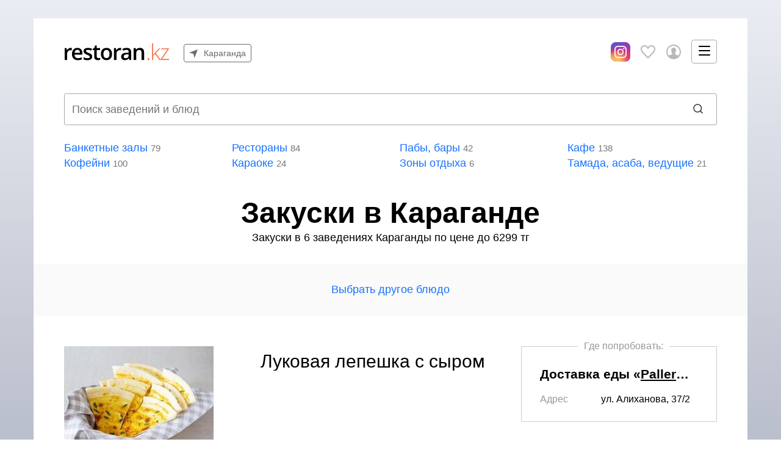

--- FILE ---
content_type: text/html; charset=utf-8
request_url: https://karaganda.restoran.kz/dishes/zakuski
body_size: 152302
content:
<!DOCTYPE html><html lang="ru-RU"><head><meta charset="utf-8" /><meta content="IE=edge" http-equiv="X-UA-Compatible" /><meta content="width=device-width, initial-scale=1" name="viewport" /><meta content="telephone=no" name="format-detection" /><meta name="msapplication-config" content="/assets/favicon/browserconfig-ac835944645661456921500efe06faa4d1d56456abb7c4a89d529c8ace5a51ec.xml" /><meta name="theme-color" content="#ffffff" /><link rel="apple-touch-icon" sizes="180x180" href="/assets/favicon/restoran.kz/apple-touch-icon-1e216dcbdc975510b171c19f48a933a4b218ad0ec4074b85f8066262b3881123.png" /><link rel="icon" type="image/png" sizes="32x32" href="/assets/favicon/restoran.kz/favicon-32x32-2f73c81f59418ef1a9c694640050142e178c8cc17330bd769a8f6ffd64c6902c.png" /><link rel="icon" type="image/png" sizes="16x16" href="/assets/favicon/restoran.kz/favicon-16x16-e2d3443cd3668ddfc6114ca556e14c6482745b85163fb1b3a5071b76455c597f.png" /><link rel="manifest" href="/assets/favicon/manifest-73cfd38ebac9ac2123177ed8ea5394f072a8cfb456c80429886741562a0e56e4.json" /><link rel="mask-icon" href="/assets/favicon/restoran.kz/safari-pinned-tab-5e2f2a77c2c52466b67380adfb3767abd7ed58df5e1bc592b1086c8228275d83.svg" color="#5bbad5" /><link rel="shortcut icon" href="/assets/favicon/restoran.kz/favicon-b2a898e1cf681665fc17bc9d7b65e7c40152e146b3d38ad2222abecfa7034d5e.ico" /><!-- Google Tag Manager -->
<script type="text/javascript">(function (w, d, s, l, i) {
  w[l] = w[l] || [];
  w[l].push({
      'gtm.start':
          new Date().getTime(), event: 'gtm.js'
  });
  var f = d.getElementsByTagName(s)[0],
      j = d.createElement(s), dl = l != 'dataLayer' ? '&l=' + l : '';
  j.async = true;
  j.src =
      'https://www.googletagmanager.com/gtm.js?id=' + i + dl;
  f.parentNode.insertBefore(j, f);
})(window, document, 'script', 'dataLayer', 'GTM-W4CQSHL');</script>
<!-- End Google Tag Manager -->
<title>Закуски в Караганде</title><meta name="description" content="Закуски в 6 заведениях / Караганды по цене до 6299 тг" /><meta name="csrf-param" content="authenticity_token" />
<meta name="csrf-token" content="uFOR5vHN7QSRZjvDnZmLemh21Q9ZLWk5e1NSqe7J6HvA+w9k0c0TL+XB8h2HdPEiBl/0xqiyjdG50m4n88JqUg==" /><link rel="stylesheet" media="all" href="/assets/base-5727eda8f785f38a0783d41bd6b2bf583a308ea866f5fc4bf04d00a5c046152f.css" /><script>function restartCssDependencies() {
  // restart masonry layout, if it still did not
  var masonryContainers = document.querySelectorAll('.masonry');
  masonryContainers.forEach(function(masonryContainer) {
    var msnry = Masonry.data( masonryContainer );
    msnry ? msnry.layout() : null;
  });
}</script><!--Async loading css--><!--https://github.com/filamentgroup/loadCSS/blob/master/README.md--><link rel="preload" href="/assets/application-b190b802a4bfca07738d02e7b5fd60818cf0c01c90e390e8b4b3761688b15a04.css" as="style" onload="this.onload=null;this.rel=&#39;stylesheet&#39;;restartCssDependencies()"></link><noscript><link href="/assets/application-b190b802a4bfca07738d02e7b5fd60818cf0c01c90e390e8b4b3761688b15a04.css" rel="stylesheet" /></noscript><!--Important to inline this script!--><!--loadCSS rel=preload polyfill. [c]2017 Filament Group, Inc. MIT License--><!--inject:head:cssrelpreload--><script>!function(n){"use strict";n.loadCSS||(n.loadCSS=function(){});var o=loadCSS.relpreload={};if(o.support=function(){var e;try{e=n.document.createElement("link").relList.supports("preload")}catch(t){e=!1}return function(){return e}}(),o.bindMediaToggle=function(t){var e=t.media||"all";function a(){t.addEventListener?t.removeEventListener("load",a):t.attachEvent&&t.detachEvent("onload",a),t.setAttribute("onload",null),t.media=e}t.addEventListener?t.addEventListener("load",a):t.attachEvent&&t.attachEvent("onload",a),setTimeout(function(){t.rel="stylesheet",t.media="only x"}),setTimeout(a,3e3)},o.poly=function(){if(!o.support())for(var t=n.document.getElementsByTagName("link"),e=0;e<t.length;e++){var a=t[e];"preload"!==a.rel||"style"!==a.getAttribute("as")||a.getAttribute("data-loadcss")||(a.setAttribute("data-loadcss",!0),o.bindMediaToggle(a))}},!o.support()){o.poly();var t=n.setInterval(o.poly,500);n.addEventListener?n.addEventListener("load",function(){o.poly(),n.clearInterval(t)}):n.attachEvent&&n.attachEvent("onload",function(){o.poly(),n.clearInterval(t)})}"undefined"!=typeof exports?exports.loadCSS=loadCSS:n.loadCSS=loadCSS}("undefined"!=typeof global?global:this);</script><!--endinject--><script src="/assets/base-d5f3733fe83d9b38daa5f2d86f294ced2f406d7990d926cfead224099fa3157d.js"></script><script src="/assets/application-1a5d1575c6d9a54ae0264e45412795bc35635a8091be3b535b643ce6e8814546.js" defer="defer"></script><script async="" src="//translate.google.com/translate_a/element.js?cb=googleTranslateElementInit" type="text/javascript"></script></head><body class="layout"><!-- Google Tag Manager (noscript) -->
  <noscript>
    <iframe height="0" src="https://www.googletagmanager.com/ns.html?id=GTM-W4CQSHL" style="display:none;visibility:hidden" width="0"></iframe>
  </noscript>
  <!--End Google Tag Manager (noscript)-->
</noscript>
<div aria-hidden="true" class="sr-only" id="icons-container"><!--inject:svg--><svg xmlns="http://www.w3.org/2000/svg"><symbol id="icon-account-in-circle" viewbox="0 0 22 22"><path clip-rule="evenodd" d="M.5 11C.5 5.201 5.201.5 11 .5S21.5 5.201 21.5 11 16.799 21.5 11 21.5.5 16.799.5 11zM11 1.5a9.5 9.5 0 100 19 9.5 9.5 0 000-19z" fill="#F46D3E" fill-rule="evenodd" /><path d="M12.43 11.25l-1.14 1.16h-.58l-1.14-1.16.159-.83s-.33-.604-.452-1.302c-.44.053-.697-1.631-.282-1.381 0 0-.403-1.513.477-1.882C9.552 5.256 10.315 5 11 5c.684 0 2.31.342 2.004 2.737.416-.25.159 1.434-.281 1.381a4.806 4.806 0 01-.452 1.303l.159.829z" fill="#F46D3E" /><path d="M15.302 16H6.698c-.405 0-.73-.354-.695-.788.067-.83.253-2.08.768-2.554.8-.737 1.7-.788 2.506-1.027 0 .586.953 2.948.953 2.948l.45-1.405-.303-.405.333-.359h.58l.333.36-.302.404.45 1.405s.952-2.362.952-2.948c.805.24 1.705.29 2.506 1.027.515.474.701 1.724.768 2.554a.711.711 0 01-.695.788z" fill="#F46D3E" /></symbol><symbol id="icon-check-mark" viewbox="0 0 24 24"><path d="M12 0C5.373 0 0 5.373 0 12s5.373 12 12 12 12-5.373 12-12S18.627 0 12 0zm-1.25 16.518l-4.5-4.319 1.396-1.435 3.078 2.937 6.105-6.218 1.421 1.409-7.5 7.626z" /></symbol><symbol id="icon-chefs-hat" viewbox="0 0 19 18"><path d="M14.723 1.554a4.04 4.04 0 00-1.602.335A4.663 4.663 0 009.377 0a4.664 4.664 0 00-3.743 1.888 4.053 4.053 0 00-1.602-.334A4.036 4.036 0 000 5.585a4.038 4.038 0 003.245 3.953v6.568a.47.47 0 00.23.403c.152.089 2.595 1.49 6.036 1.49 1.77 0 3.803-.37 5.925-1.48a.467.467 0 00.25-.413V9.499a4.052 4.052 0 003.068-3.914 4.036 4.036 0 00-4.031-4.032zm.964 6.974v-.353a.467.467 0 00-.934 0v7.645c-4.993 2.467-9.517.53-10.573.005V9.612a4.02 4.02 0 002.02-.625.468.468 0 00-.502-.789A3.101 3.101 0 01.934 5.585a3.101 3.101 0 013.098-3.097c.384 0 .763.074 1.117.21a4.637 4.637 0 00-.444 1.974.467.467 0 00.935 0c0-.717.206-1.385.557-1.954l.004-.004v-.003A3.735 3.735 0 019.377.934a3.742 3.742 0 013.738 3.738c0 1.125-.5 2.18-1.372 2.893a.467.467 0 00.592.723 4.655 4.655 0 001.271-5.59 3.12 3.12 0 011.117-.21 3.1 3.1 0 013.097 3.097c0 1.35-.887 2.533-2.133 2.943z" fill="#F46D3E" /><path d="M9.57 14.964c-2.1.352-3.782-.623-3.798-.634a.467.467 0 00-.48.802c.067.04 1.433.845 3.335.845.35 0 .717-.028 1.1-.092a.468.468 0 00-.156-.921z" fill="#F46D3E" /></symbol><symbol id="icon-close-thin" viewbox="0 0 28 28"><g fill-rule="evenodd"><path d="M26.65 27.358l.355.354.707-.707-.354-.354L1.854 1.147 1.5.793.793 1.5l.353.354" /><path d="M1.642 26.65l-.354.355.707.707.354-.354L27.853 1.854l.353-.354L27.5.793l-.354.353" /></g></symbol><symbol id="icon-close" viewbox="0 0 24 24"><path d="M19 6.41L17.59 5 12 10.59 6.41 5 5 6.41 10.59 12 5 17.59 6.41 19 12 13.41 17.59 19 19 17.59 13.41 12z" /><path d="M0 0h24v24H0z" fill="none" /></symbol><symbol id="icon-dish" viewbox="0 0 50 35"><path d="M10.345 19.142a1.062 1.062 0 001.422-.481 14.826 14.826 0 018.616-7.484 1.061 1.061 0 10-.662-2.017c-4.269 1.4-7.862 4.52-9.858 8.56a1.061 1.061 0 00.482 1.422z" /><path d="M43.623 17.994c-2.49-6.484-8.269-11.401-15.391-12.577v-.595c1.018-.496 1.585-1.23 1.585-2.08 0-1.8-2.45-2.742-4.87-2.742s-4.87.942-4.87 2.742c0 .85.568 1.584 1.586 2.08v.595C14.52 6.596 8.749 11.51 6.266 17.997 2.168 19.782 0 22.067 0 24.627c0 5.612 10.725 9.844 24.947 9.844 14.223 0 24.948-4.232 24.948-9.844 0-2.561-2.17-4.848-6.273-6.633zM24.947 2.124c1.402 0 2.322.37 2.652.615-.13.096-.365.23-.75.353-.441.14-.74.55-.74 1.012v2.487c-.28.035-.672.065-1.162.065-.49 0-.881-.03-1.162-.065V4.104c0-.462-.298-.871-.74-1.012-.385-.122-.621-.257-.75-.353.33-.245 1.25-.616 2.652-.616zm-3.262 5.445c.01.05.025.097.04.144l.013.044c.024.061.052.118.086.173.011.019.027.035.04.054.024.034.048.068.076.099.017.02.038.037.057.055.028.027.055.054.086.08l.071.05c.032.022.064.045.099.066l.081.044c.036.02.072.038.11.055.03.014.061.026.093.039a2.777 2.777 0 00.457.141 5.45 5.45 0 00.959.134l.12.008c.058.004.117.006.175.009l.113.005.194.005.1.002.292.002c.098 0 .196 0 .293-.002l.1-.002a11.893 11.893 0 00.483-.019l.121-.009c.055-.003.109-.007.162-.012.042-.003.082-.008.123-.012a13.588 13.588 0 00.273-.034l.144-.023a4.527 4.527 0 00.593-.149 2.509 2.509 0 00.32-.137c.028-.015.057-.03.084-.046.033-.02.065-.042.096-.065.024-.017.05-.033.072-.051.031-.025.058-.052.086-.079.02-.018.04-.035.057-.055.03-.032.055-.068.079-.103.012-.017.026-.032.037-.05.034-.055.063-.112.087-.174l.001-.006c.022-.057.04-.118.052-.181 6.37 1.172 11.492 5.705 13.59 11.61.135.384.256.772.365 1.162l.033.115c.104.386.195.775.274 1.166.01.057.022.113.033.17.075.39.137.782.185 1.176l.016.148c.046.41.082.82.1 1.232-1.752.873-3.766 1.604-5.961 2.179C33.185 27.483 29.022 28 24.73 28c-4.88 0-9.626-.68-13.641-1.913-.076-.023-.153-.044-.229-.068l-.147-.049a29.453 29.453 0 01-3.634-1.415l.002-.033c.014-.409.045-.815.087-1.22.007-.065.012-.13.02-.195a17.44 17.44 0 01.215-1.392c.077-.396.167-.79.271-1.182l.044-.156c.112-.405.236-.807.377-1.205 2.093-5.906 7.204-10.43 13.59-11.604zm3.262 24.779c-13.45 0-22.824-4.07-22.824-7.72 0-1.297 1.18-2.652 3.306-3.854-.017.076-.029.154-.045.23a19.773 19.773 0 00-.28 1.675c-.016.141-.034.282-.049.423-.02.204-.036.408-.05.613-.01.14-.023.279-.03.419-.013.25-.017.503-.02.756-.002.085-.008.17-.008.255l.002.068c0 .4.225.766.581.947 5.037 2.556 11.856 3.964 19.202 3.964 4.213 0 8.324-.484 12.003-1.383 2.862-.7 5.464-1.65 7.651-2.819.348-.186.564-.55.562-.944a20.691 20.691 0 00-.036-1.027l-.016-.202c-.019-.269-.041-.536-.07-.801-.011-.097-.025-.193-.037-.29a19.685 19.685 0 00-.289-1.709c-.012-.058-.021-.117-.034-.176 2.125 1.203 3.306 2.558 3.306 3.854 0 3.652-9.374 7.72-22.825 7.72z" /></symbol><symbol id="icon-favorite-border" viewbox="0 0 24 24"><path d="M6.28 3c3.236.001 4.973 3.491 5.72 5.031.75-1.547 2.469-5.021 5.726-5.021C19.784 3.01 22 4.319 22 7.192c0 3.442-4.744 7.851-10 13-5.258-5.151-10-9.559-10-13C2 4.516 3.965 2.999 6.28 3zm.001-2C3.098 1 0 3.187 0 7.192 0 11.853 5.57 16.619 12 23c6.43-6.381 12-11.147 12-15.808 0-4.011-3.097-6.182-6.274-6.182-2.204 0-4.446 1.042-5.726 3.238C10.715 2.042 8.478 1 6.281 1z" /></symbol><symbol id="icon-favorite" viewbox="0 0 24 24"><path d="M12 4.248C8.852-1.154 0 .423 0 7.192 0 11.853 5.571 16.619 12 23c6.43-6.381 12-11.147 12-15.808C24 .4 15.125-1.114 12 4.248z" /></symbol><symbol id="icon-forward" viewbox="0 0 24 24"><path d="M16 15v4l8-8.035L16 3v4S2.723 9.144 0 21c5.796-6.206 16-6 16-6z" /></symbol><symbol id="icon-instagram" viewbox="0 0 24 24"><path d="M12 2.163c3.204 0 3.584.012 4.85.07 3.252.148 4.771 1.691 4.919 4.919.058 1.265.069 1.645.069 4.849 0 3.205-.012 3.584-.069 4.849-.149 3.225-1.664 4.771-4.919 4.919-1.266.058-1.644.07-4.85.07-3.204 0-3.584-.012-4.849-.07-3.26-.149-4.771-1.699-4.919-4.92-.058-1.265-.07-1.644-.07-4.849 0-3.204.013-3.583.07-4.849.149-3.227 1.664-4.771 4.919-4.919 1.266-.057 1.645-.069 4.849-.069zM12 0C8.741 0 8.333.014 7.053.072 2.695.272.273 2.69.073 7.052.014 8.333 0 8.741 0 12c0 3.259.014 3.668.072 4.948.2 4.358 2.618 6.78 6.98 6.98C8.333 23.986 8.741 24 12 24c3.259 0 3.668-.014 4.948-.072 4.354-.2 6.782-2.618 6.979-6.98.059-1.28.073-1.689.073-4.948 0-3.259-.014-3.667-.072-4.947-.196-4.354-2.617-6.78-6.979-6.98C15.668.014 15.259 0 12 0zm0 5.838a6.162 6.162 0 100 12.324 6.162 6.162 0 000-12.324zM12 16a4 4 0 110-8 4 4 0 010 8zm6.406-11.845a1.44 1.44 0 100 2.881 1.44 1.44 0 000-2.881z" /></symbol><symbol id="icon-karaoke-in-circle" viewbox="0 0 22 22"><path clip-rule="evenodd" d="M.5 11C.5 5.201 5.201.5 11 .5S21.5 5.201 21.5 11 16.799 21.5 11 21.5.5 16.799.5 11zM11 1.5a9.5 9.5 0 100 19 9.5 9.5 0 000-19z" fill="#F46D3E" fill-rule="evenodd" /><path d="M11 4.5c-1.38 0-2.5 1.074-2.5 2.396v3.514c0 1.322 1.12 2.396 2.5 2.396s2.5-1.074 2.5-2.396V6.896C13.5 5.574 12.38 4.5 11 4.5zm0 .639c1.021 0 1.833.778 1.833 1.757v3.514c0 .979-.812 1.757-1.833 1.757s-1.833-.778-1.833-1.757V6.896c0-.979.812-1.757 1.833-1.757zM7.339 8.493c-.178-.003-.342.154-.339.324v1.598c0 2.01 1.612 3.657 3.667 3.818v1.128H9.333a.327.327 0 00-.333.32c0 .176.15.319.333.319h3.334a.327.327 0 00.333-.32.327.327 0 00-.333-.319h-1.334v-1.128C13.388 14.072 15 12.426 15 10.415V8.817c.002-.168-.157-.324-.333-.324-.176 0-.336.156-.334.324v1.598c0 1.775-1.48 3.194-3.333 3.194-1.852 0-3.333-1.419-3.333-3.194V8.817c.002-.167-.154-.321-.328-.324z" fill="#F46D3E" /></symbol><symbol id="icon-kg-som-in-circle" viewbox="0 0 42 43"><path clip-rule="evenodd" d="M0 21.075c0-11.598 9.402-21 21-21s21 9.402 21 21-9.402 21-21 21-21-9.402-21-21zm21-19c-10.493 0-19 8.506-19 19 0 10.493 8.507 19 19 19s19-8.507 19-19c0-10.494-8.507-19-19-19z" fill="#F46D3E" fill-rule="evenodd" /><path d="M27.048 26.812c-.72.528-1.572.924-2.556 1.188-.984.288-2.016.432-3.096.432-1.392 0-2.568-.216-3.528-.648a6.395 6.395 0 01-2.376-1.908c-.6-.84-1.044-1.836-1.332-2.988-.264-1.176-.396-2.472-.396-3.888 0-3.048.672-5.376 2.016-6.984 1.344-1.632 3.276-2.448 5.796-2.448 1.152 0 2.124.096 2.916.288.816.168 1.548.42 2.196.756l-.828 2.484a7.318 7.318 0 00-1.836-.72 7.83 7.83 0 00-2.16-.288c-3.408 0-5.112 2.304-5.112 6.912 0 .912.084 1.788.252 2.628.192.816.492 1.548.9 2.196a5.007 5.007 0 001.656 1.512c.696.384 1.548.576 2.556.576.864 0 1.632-.132 2.304-.396.696-.264 1.26-.564 1.692-.9l.936 2.196z" fill="#F46D3E" /><path clip-rule="evenodd" d="M14 33a1 1 0 011-1h12a1 1 0 110 2H15a1 1 0 01-1-1z" fill="#F46D3E" fill-rule="evenodd" /></symbol><symbol id="icon-kz-tenge-in-circle" viewbox="0 0 22 22"><path clip-rule="evenodd" d="M.5 11C.5 5.201 5.201.5 11 .5S21.5 5.201 21.5 11 16.799 21.5 11 21.5.5 16.799.5 11zM11 1.5a9.5 9.5 0 100 19 9.5 9.5 0 000-19z" fill="#F46D3E" fill-rule="evenodd" /><path d="M15 8.973h-3.184V17h-1.632V8.973H7V7.667h8v1.306z" fill="#F46D3E" /><path clip-rule="evenodd" d="M7 5h8v1.333H7V5z" fill="#F46D3E" fill-rule="evenodd" /></symbol><symbol id="icon-lightning-in-circle" viewbox="0 0 22 22"><path clip-rule="evenodd" d="M.5 11C.5 5.201 5.201.5 11 .5S21.5 5.201 21.5 11 16.799 21.5 11 21.5.5 16.799.5 11zM11 1.5a9.5 9.5 0 100 19 9.5 9.5 0 000-19z" fill="#F46D3E" fill-rule="evenodd" /><path d="M10.29 16.974a.59.59 0 00.174.026.528.528 0 00.42-.2l4.034-5.347a.388.388 0 00.057-.375.475.475 0 00-.3-.275l-3.087-1.03.541-4.286c.027-.205-.114-.395-.336-.463a.54.54 0 00-.592.185L7.076 10.98a.395.395 0 00-.05.375c.05.126.158.223.3.27l3.168 1.03-.535 3.852c-.023.202.111.395.33.466zM8.26 10.99l2.628-3.68-.34 2.702c-.023.2.108.387.32.457l2.866.957-2.51 3.329.323-2.336c.027-.202-.107-.393-.323-.463l-2.963-.966z" fill="#F46D3E" /></symbol><symbol id="icon-loader" viewbox="0 0 100 100"><path d="M31.6 3.5C5.9 13.6-6.6 42.7 3.5 68.4c10.1 25.7 39.2 38.3 64.9 28.1l-3.1-7.9C44 97 19.9 86.6 11.5 65.3c-8.4-21.3 2-45.4 23.3-53.8l-3.2-8z"><animatetransform attributename="transform" attributetype="XML" dur="2s" from="0 50 50" repeatcount="indefinite" to="360 50 50" type="rotate" /></path><path d="M42.3 39.6c5.7-4.3 13.9-3.1 18.1 2.7 4.3 5.7 3.1 13.9-2.7 18.1l4.1 5.5c8.8-6.5 10.6-19 4.1-27.7-6.5-8.8-19-10.6-27.7-4.1l4.1 5.5z"><animatetransform attributename="transform" attributetype="XML" dur="1s" from="0 50 50" repeatcount="indefinite" to="-360 50 50" type="rotate" /></path><path d="M82 35.7C74.1 18 53.4 10.1 35.7 18S10.1 46.6 18 64.3l7.6-3.4c-6-13.5 0-29.3 13.5-35.3s29.3 0 35.3 13.5l7.6-3.4z"><animatetransform attributename="transform" attributetype="XML" dur="2s" from="0 50 50" repeatcount="indefinite" to="360 50 50" type="rotate" /></path></symbol><symbol id="icon-location" viewbox="0 0 12 18"><path clip-rule="evenodd" d="M6.452 17.758C9.032 14.661 12 9.823 12 6.338c0-3.29-2.71-6-6-6s-6 2.71-6 6c0 3.614 3.032 8.259 5.613 11.42.258.258.645.258.839 0zm-.452-8c-1.935 0-3.484-1.548-3.484-3.42A3.47 3.47 0 016 2.856c1.871 0 3.42 1.548 3.42 3.484 0 1.87-1.549 3.42-3.42 3.42z" fill-rule="evenodd" /></symbol><symbol id="icon-menu"><path clip-rule="evenodd" d="M0 1a1 1 0 011-1h17a1 1 0 110 2H1a1 1 0 01-1-1zm0 7a1 1 0 011-1h17a1 1 0 110 2H1a1 1 0 01-1-1zm0 7a1 1 0 011-1h17a1 1 0 110 2H1a1 1 0 01-1-1z" fill-rule="evenodd" /></symbol><symbol id="icon-lock" viewbox="0 0 16 19"><path d="M1.68 7.338h12.666c.79 0 1.434.637 1.434 1.416v8.407a1.43 1.43 0 01-1.434 1.417H1.68c-.79 0-1.434-.637-1.434-1.416V8.755c0-.78.645-1.416 1.434-1.416zm7.057 5.838c.9-.473 1.273-1.043 1.313-1.488.216-2.378-4.137-2.43-4.077.002.01.436.34.98 1.164 1.484-.233 1.072-.356 1.73-.356 2.84h2.34c0-1.11-.15-1.766-.383-2.838zM10.71 6.32c.028-5.05-5.395-5.026-5.395.09H2.618c0-8.468 10.79-8.5 10.79-.09h-2.697z" fill-rule="evenodd" /></symbol><symbol id="icon-navigation" viewbox="0 0 24 24"><path d="M0 9l24-9-8.986 24L12 12z" /></symbol><symbol id="icon-plate" viewbox="0 0 22 22"><path d="M11 20.9c5.468 0 9.9-4.432 9.9-9.9S16.468 1.1 11 1.1 1.1 5.532 1.1 11s4.432 9.9 9.9 9.9zm0 1.1C4.925 22 0 17.075 0 11S4.925 0 11 0s11 4.925 11 11-4.925 11-11 11zm0-4.4a6.6 6.6 0 100-13.2 6.6 6.6 0 000 13.2zm0 1.1a7.7 7.7 0 110-15.4 7.7 7.7 0 010 15.4zm0-12.65a.55.55 0 110 1.1A3.85 3.85 0 007.15 11a.55.55 0 11-1.1 0A4.95 4.95 0 0111 6.05z" fill="#F46D3E" /></symbol><symbol id="icon-refresh" viewbox="0 0 24 24"><path d="M17.65 6.35A7.958 7.958 0 0012 4c-4.42 0-7.99 3.58-7.99 8s3.57 8 7.99 8c3.73 0 6.84-2.55 7.73-6h-2.08A5.99 5.99 0 0112 18c-3.31 0-6-2.69-6-6s2.69-6 6-6c1.66 0 3.14.69 4.22 1.78L13 11h7V4l-2.35 2.35z" /><path d="M0 0h24v24H0z" fill="none" /></symbol><symbol id="icon-search" viewbox="0 0 24 24"><path d="M23.809 21.646l-6.205-6.205a9.68 9.68 0 001.857-5.711C19.461 4.365 15.096 0 9.73 0 4.365 0 0 4.365 0 9.73c0 5.366 4.365 9.73 9.73 9.73a9.678 9.678 0 005.487-1.698L21.455 24l2.354-2.354zM2.854 9.73c0-3.792 3.085-6.877 6.877-6.877s6.877 3.085 6.877 6.877-3.085 6.877-6.877 6.877A6.884 6.884 0 012.854 9.73z" /></symbol><symbol fill="none" id="icon-grey-search" viewbox="0 0 24 24"><path d="M15.7138 6.8382C18.1647 9.28913 18.1647 13.2629 15.7138 15.7138C13.2629 18.1647 9.28913 18.1647 6.8382 15.7138C4.38727 13.2629 4.38727 9.28913 6.8382 6.8382C9.28913 4.38727 13.2629 4.38727 15.7138 6.8382" stroke="#323232" stroke-linecap="round" stroke-linejoin="round" stroke-width="1.5"></path><path d="M19 19L15.71 15.71" stroke="#323232" stroke-linecap="round" stroke-linejoin="round" stroke-width="1.5"></path></symbol><symbol id="icon-settings" viewbox="0 0 23 23"><path d="M10.875 20.017v1.923c0 .342.28.62.625.62a.622.622 0 00.625-.62v-1.923c1.425-.288 2.5-1.54 2.5-3.037a3.11 3.11 0 00-2.5-3.037V.86c0-.342-.28-.62-.625-.62a.622.622 0 00-.625.62v13.083c-1.425.288-2.5 1.54-2.5 3.037a3.11 3.11 0 002.5 3.037zm.625-4.897a1.87 1.87 0 011.875 1.86 1.87 1.87 0 01-1.875 1.86 1.87 1.87 0 01-1.875-1.86 1.87 1.87 0 011.875-1.86zM3.375 8.237V21.94c0 .342.28.62.625.62a.622.622 0 00.625-.62V8.237c1.425-.288 2.5-1.54 2.5-3.037 0-1.497-1.075-2.75-2.5-3.038V.86c0-.342-.28-.62-.625-.62a.622.622 0 00-.625.62v1.302C1.95 2.451.875 3.702.875 5.2a3.11 3.11 0 002.5 3.037zM4 3.34A1.87 1.87 0 015.875 5.2 1.87 1.87 0 014 7.06 1.87 1.87 0 012.125 5.2 1.87 1.87 0 014 3.34zm14.375 9.238v9.362c0 .342.28.62.625.62a.622.622 0 00.625-.62v-9.363c1.424-.288 2.5-1.54 2.5-3.037 0-1.497-1.076-2.75-2.5-3.038V.86c0-.342-.28-.62-.625-.62a.622.622 0 00-.625.62v5.642c-1.424.289-2.5 1.54-2.5 3.038 0 1.497 1.076 2.75 2.5 3.038zM19 7.68a1.87 1.87 0 011.875 1.86A1.87 1.87 0 0119 11.4a1.87 1.87 0 01-1.875-1.86A1.87 1.87 0 0119 7.68z" /></symbol><symbol id="icon-share" viewbox="0 0 26 27"><path d="M21.499 17.702c-1.405 0-2.66.643-3.485 1.65l-9.149-4.578c.086-.347.137-.709.137-1.083 0-.375-.05-.737-.137-1.084l9.149-4.578a4.495 4.495 0 003.485 1.65A4.498 4.498 0 0026 5.186 4.498 4.498 0 0021.499.691a4.498 4.498 0 00-4.501 4.494c0 .375.05.737.137 1.084l-9.15 4.578a4.494 4.494 0 00-3.484-1.65A4.498 4.498 0 000 13.69a4.498 4.498 0 004.501 4.494c1.405 0 2.66-.643 3.485-1.65l9.149 4.578a4.47 4.47 0 00-.138 1.083 4.498 4.498 0 004.502 4.495 4.498 4.498 0 004.5-4.495 4.498 4.498 0 00-4.5-4.494z" /></symbol><symbol id="icon-thumb-down" viewbox="0 0 24 24"><path d="M5 14H0V2h5v12zm18.875-4.809c0-.646-.555-1.32-1.688-1.41-.695-.055-.868-.623-.031-.812.701-.159 1.098-.652 1.098-1.181 0-.629-.559-1.309-1.826-1.543-.766-.141-.842-.891-.031-.953.688-.053.96-.291.96-.626C22.356 1.735 20.703 0 17.505 0 13.345 0 11.382 2.067 7 2.768v10.878c2.375.869 4.466 2.644 5.688 6.886.478 1.661.781 3.468 2.374 3.468 2.375 0 2.594-5.125 1.688-8.781 1.312-.688 3.751-.936 4.979-.885 1.771.072 2.271-.818 2.271-1.49 0-1.011-.833-1.35-1.354-1.51-.609-.188-.889-.807-.031-.922.836-.112 1.26-.656 1.26-1.221z" /></symbol><symbol id="icon-thumb-up" viewbox="0 0 24 24"><path d="M5 22H0V10h5v12zm17.615-8.412c-.857-.115-.578-.734.031-.922.521-.16 1.354-.5 1.354-1.51 0-.672-.5-1.562-2.271-1.49-1.228.05-3.666-.198-4.979-.885C17.656 5.125 17.438 0 15.062 0c-1.594 0-1.896 1.807-2.375 3.469C11.466 7.711 9.375 9.486 7 10.354v10.878C11.382 21.933 13.345 24 17.505 24c3.198 0 4.852-1.735 4.852-2.666 0-.335-.272-.573-.96-.626-.811-.062-.734-.812.031-.953 1.268-.234 1.826-.914 1.826-1.543 0-.529-.396-1.022-1.098-1.181-.837-.189-.664-.757.031-.812 1.133-.09 1.688-.764 1.688-1.41 0-.565-.424-1.109-1.26-1.221z" /></symbol><symbol id="icon-user" viewbox="0 0 24 24"><path d="M12 0C5.373 0 0 5.373 0 12s5.373 12 12 12 12-5.373 12-12S18.627 0 12 0zm7.753 18.305c-.261-.586-.789-.991-1.871-1.241-2.293-.529-4.428-.993-3.393-2.945C17.634 8.177 15.322 5 12 5c-3.388 0-5.644 3.299-2.489 9.119 1.066 1.964-1.148 2.427-3.393 2.945-1.084.25-1.608.658-1.867 1.246A9.954 9.954 0 012 12C2 6.486 6.486 2 12 2s10 4.486 10 10a9.956 9.956 0 01-2.247 6.305z" /></symbol><symbol id="icon-uz-sum-in-circle" viewbox="0 0 42 43"><path clip-rule="evenodd" d="M0 21.075c0-11.598 9.402-21 21-21s21 9.402 21 21-9.402 21-21 21-21-9.402-21-21zm21-19c-10.493 0-19 8.506-19 19 0 10.493 8.507 19 19 19s19-8.507 19-19c0-10.494-8.507-19-19-19z" fill="#F46D3E" fill-rule="evenodd" /><path d="M25.03 26.66c0-.84-.25-1.52-.75-2.04-.5-.54-1.13-1.01-1.89-1.41-.74-.42-1.55-.81-2.43-1.17-.88-.36-1.7-.79-2.46-1.29a7.265 7.265 0 01-1.86-1.89c-.5-.76-.75-1.72-.75-2.88 0-1.64.57-2.94 1.71-3.9 1.14-.96 2.76-1.44 4.86-1.44 1.22 0 2.33.09 3.33.27 1 .18 1.78.41 2.34.69l-.75 2.19c-.46-.22-1.14-.43-2.04-.63-.88-.2-1.88-.3-3-.3-1.32 0-2.31.3-2.97.9-.66.58-.99 1.27-.99 2.07 0 .78.25 1.43.75 1.95s1.12.99 1.86 1.41c.76.4 1.58.8 2.46 1.2.88.4 1.69.87 2.43 1.41a7.08 7.08 0 011.89 1.89c.5.74.75 1.66.75 2.76 0 .9-.16 1.71-.48 2.43-.32.72-.79 1.34-1.41 1.86-.62.52-1.37.92-2.25 1.2-.88.28-1.88.42-3 .42-1.5 0-2.74-.12-3.72-.36-.98-.22-1.74-.47-2.28-.75l.84-2.25c.46.26 1.14.52 2.04.78.9.24 1.91.36 3.03.36.66 0 1.28-.06 1.86-.18.58-.14 1.08-.35 1.5-.63.42-.3.75-.67.99-1.11.26-.44.39-.96.39-1.56z" fill="#F46D3E" /></symbol><symbol id="icon-visitor" viewbox="0 0 13 18"><path d="M12.304 8.717L9.48 7.838 8.514 5.64a1.685 1.685 0 00-.183-1.073l.205-.387.022.001a2.097 2.097 0 002.104-2.09A2.097 2.097 0 008.558 0a2.097 2.097 0 00-2.104 2.09c0 .498.176.954.468 1.313l-.143.271c-.338.01-1.262.348-1.415.431l-2.85 1.542a.991.991 0 00-.462.38.987.987 0 00-.147.352L.981 9.495a.986.986 0 00.671 1.225.994.994 0 001.234-.667l.834-2.811.857-.464-.824 2.54c-.118.362-.104.734.01 1.069L.18 16.157a1.206 1.206 0 00.401 1.664c.574.35 1.324.171 1.675-.398l3.483-5.607 1.534 1.77.277 3.3c.056.665.644 1.16 1.315 1.105a1.212 1.212 0 001.113-1.306l-.3-3.568a1.198 1.198 0 00-.19-.555 1.204 1.204 0 00-.225-.39L7.192 9.784l.415-1.278.219.498a.97.97 0 00.258.348c.11.111.249.198.408.247L11.71 10.6a.994.994 0 001.244-.647.985.985 0 00-.65-1.236z" /></symbol><symbol id="icon-delivery" viewbox="0 0 37 23"><path d="M30.756 11.883c-.123 0-.241.004-.357.01L28.62 4.501h.493a1.67 1.67 0 0 0 1.677-1.66V1.66A1.67 1.67 0 0 0 29.113 0h-4.37a.433.433 0 0 0-.188.042l-1.246.59a.429.429 0 0 0-.247.388v.605h-1.814a.432.432 0 0 0-.433.43c0 .237.194.429.433.429h1.814v.407c0 .117.049.229.134.31l1.113 1.053v7.828c0 .867-.712 1.572-1.588 1.572h-2.029a1.582 1.582 0 0 1-1.588-1.572v-1.075c0-1.098-.82-2.003-1.886-2.166.382-.427.621-.981.621-1.594v-.006c0-1.333-1.097-2.418-2.444-2.418H5.964c-1.351 0-2.45 1.085-2.45 2.424 0 .813.41 1.53 1.036 1.968C1.902 10.16 0 12.665 0 15.606v2.45c0 .237.194.43.434.43h2.784C3.438 21.01 5.58 23 8.185 23c2.609 0 4.754-1.99 4.975-4.515H25.788c.22 2.526 2.363 4.515 4.967 4.515 2.61 0 4.754-1.99 4.975-4.515h.836c.24 0 .434-.192.434-.429 0-3.404-2.801-6.173-6.244-6.173zm-.833-10.224V2.84c0 .442-.363.801-.81.801h-.285V.86h.285c.447 0 .81.358.81.8zm-5.993.825h1.693c.24 0 .434-.192.434-.43a.432.432 0 0 0-.434-.429H23.93V1.29L24.84.86h3.12v2.783h-3.044l-.987-.935v-.223zM5.964 8.807c-.873 0-1.583-.7-1.583-1.566 0-.86.71-1.56 1.583-1.56h9.43c.87 0 1.577.7 1.577 1.56v.006c0 .86-.707 1.56-1.576 1.56H5.964zm2.221 13.335c-2.126 0-3.882-1.605-4.099-3.657h2.597a1.568 1.568 0 0 0 3.011 0h2.598c-.218 2.052-1.976 3.657-4.107 3.657zm-.554-3.657h1.116a.71.71 0 0 1-1.116 0zm5.117-.858H.884c.223-2.731 2.542-4.886 5.36-4.886h3.896c2.815 0 5.132 2.155 5.353 4.886h-2.745zm11.983-1.175a5.41 5.41 0 0 0-.13.591c-.011.066-.015.135-.024.202-.017.127-.037.25-.046.382h-8.175c-.225-3.204-2.923-5.744-6.216-5.744H6.244a6.255 6.255 0 0 0-5.321 2.96c.38-2.916 2.9-5.177 5.947-5.177H16.881a1.35 1.35 0 0 1 1.355 1.341v1.075c0 1.34 1.102 2.43 2.456 2.43h2.029c1.354 0 2.456-1.09 2.456-2.43V4.501h2.552l1.805 7.503c-.063.013-.123.03-.185.045a6.51 6.51 0 0 0-.811.24 6.2 6.2 0 0 0-3.807 4.163zm6.024 5.69c-2.126 0-3.882-1.605-4.099-3.657h2.597a1.568 1.568 0 0 0 3.011 0h2.598c-.218 2.052-1.976 3.657-4.107 3.657zm-.554-3.657h1.116a.71.71 0 0 1-1.116 0zm5.117-.858H25.406c.008-.094.018-.186.03-.277.008-.059.013-.12.023-.177.028-.17.064-.336.108-.494a5.339 5.339 0 0 1 3.28-3.588 5.461 5.461 0 0 1 1.909-.35c2.819 0 5.137 2.155 5.36 4.886h-.798z" fill="#fff" /></symbol><symbol id="icon-take-away" viewbox="0 0 29 30"><path d="M28.955 19.555C27.673 9.575 19.478 1.38 9.555.098 7.936-.237 6.71.823 6.543 2.216c-.056.614.111 1.227.446 1.673L.02 28.252a.63.63 0 0 0 .168.613.63.63 0 0 0 .613.167l24.363-6.913c.502.335 1.06.502 1.673.446 1.338-.167 2.397-1.393 2.118-3.01zM6.6 9.575a1.914 1.914 0 0 1 1.06 1.729c0 1.059-.892 1.95-1.952 1.95H5.54L6.6 9.576zm-1.393 4.85c.167 0 .334.056.501.056 1.729 0 3.178-1.45 3.178-3.177 0-1.283-.78-2.453-1.951-2.9l1.06-3.679c.222.112.334.167.668.167 8.028.948 14.607 7.47 15.499 15.499 0 .223.111.446.167.669l-1.84.502c-.502-1.673-2.118-2.9-3.902-2.9a4.116 4.116 0 0 0-4.126 4.126c0 .335.056.67.112 1.004L1.526 27.527l3.68-13.101zm10.592 9.088c-.056-.223-.111-.446-.111-.669a2.88 2.88 0 0 1 2.899-2.899c1.282 0 2.341.836 2.731 2.007l-5.519 1.561zm10.927-2.174c-.725.056-1.282-.446-1.338-1.06C24.384 11.694 17.415 4.67 8.83 3.723c-.669-.056-1.17-.67-1.059-1.338.056-.614.613-1.227 1.617-1.004 9.477 1.227 17.17 8.976 18.397 18.454.168.892-.446 1.449-1.059 1.505z" fill="#fff" /><path d="M6.042 19.89a2.439 2.439 0 0 0-2.453 2.452 2.439 2.439 0 0 0 2.453 2.453 2.475 2.475 0 0 0 2.453-2.453c.056-1.338-1.06-2.453-2.453-2.453zm0 3.735a1.262 1.262 0 0 1-1.282-1.283c0-.724.557-1.282 1.282-1.282s1.282.558 1.282 1.282c0 .725-.557 1.283-1.282 1.283zM18.586 15.82c1.059 0 1.95-.893 1.95-1.952 0-1.06-.891-1.951-1.95-1.951-1.06 0-1.952.892-1.952 1.951 0 1.06.892 1.951 1.952 1.951zm0-2.677c.39 0 .724.335.724.725 0 .39-.334.725-.724.725a.738.738 0 0 1-.725-.725c0-.39.334-.725.725-.725zM12.23 11.973a2.736 2.736 0 0 0-2.732 2.731 2.736 2.736 0 0 0 2.732 2.732 2.736 2.736 0 0 0 2.732-2.732 2.736 2.736 0 0 0-2.732-2.731zm0 4.292a1.558 1.558 0 0 1-1.56-1.56c0-.837.668-1.562 1.56-1.562s1.561.67 1.561 1.561c0 .837-.725 1.561-1.56 1.561zM12.23 8.516c.725 0 1.338.613 1.338 1.338 0 .335.279.613.613.613a.619.619 0 0 0 .614-.613A2.558 2.558 0 0 0 12.23 7.29a.619.619 0 0 0-.613.613c0 .334.279.613.613.613zM10.78 18.886l-1.17 1.282a.561.561 0 0 0 .056.836.561.561 0 0 0 .836-.056l1.17-1.282a.561.561 0 0 0-.055-.836c-.223-.167-.613-.167-.836.056z" fill="#fff" /></symbol><symbol fill="none" id="icon-banquet" viewbox="0 0 54 54"><path d="M27 15.052c-7.142 0-12.933 5.519-12.933 12.326h25.864c0-6.807-5.79-12.326-12.932-12.326zM27 15.052c1.463 0 2.649-1.131 2.649-2.526 0-1.395-1.186-2.526-2.65-2.526-1.463 0-2.65 1.13-2.65 2.526 0 1.395 1.187 2.526 2.65 2.526zM38.48 33.601s-3.987 4.72-7.511 4.6c-3.523-.12-8.306-.96-9.565 1.799H13.35s4.112-7.159 7.593-7.719c3.482-.559 10.254-.497 10.572-.52.67-.048 1.968 1.665-.461 2.12-2.35.44-5.79.92-5.79.92s4.866 1.216 6.795.257c1.93-.96 3.485-1.354 4.364-2.416.63-.76 3.146-.68 2.056.96zM12 29.476h29.999" stroke="#fff" stroke-linecap="round" stroke-linejoin="round" stroke-miterlimit="10" /></symbol><symbol fill="none" id="icon-summer" viewbox="0 0 50 50"><path d="M17.842 25.176c0 3.85 3.132 6.983 6.983 6.983a6.992 6.992 0 0 0 6.983-6.983c0-3.851-3.133-6.983-6.983-6.983a6.99 6.99 0 0 0-6.983 6.983zm6.983-4.701a4.707 4.707 0 0 1 4.701 4.7 4.707 4.707 0 0 1-4.701 4.702c-2.592 0-4.701-2.109-4.701-4.701 0-2.592 2.109-4.701 4.7-4.701zM25.965 15.842v-1.701a1.14 1.14 0 1 0-2.281 0v1.701a1.14 1.14 0 1 0 2.281 0zM17.829 16.566a1.14 1.14 0 1 0-1.614 1.614l1.203 1.202a1.138 1.138 0 0 0 1.613 0 1.14 1.14 0 0 0 0-1.613l-1.202-1.203zM13.79 24.035a1.14 1.14 0 1 0 0 2.282h1.701a1.14 1.14 0 1 0 0-2.282H13.79zM17.418 30.97l-1.203 1.203a1.14 1.14 0 1 0 1.614 1.613l1.202-1.203a1.14 1.14 0 1 0-1.613-1.614zM23.684 34.51v1.701a1.14 1.14 0 1 0 2.281 0V34.51a1.14 1.14 0 1 0-2.281 0zM30.618 30.97a1.14 1.14 0 0 0 0 1.613l1.203 1.203a1.137 1.137 0 0 0 1.614 0 1.14 1.14 0 0 0 0-1.614L32.23 30.97a1.14 1.14 0 0 0-1.613 0zM35.86 26.317a1.14 1.14 0 1 0 0-2.282h-1.701a1.14 1.14 0 1 0 0 2.282h1.7zM31.821 16.566l-1.203 1.203a1.14 1.14 0 1 0 1.613 1.613l1.204-1.202a1.14 1.14 0 1 0-1.614-1.614z" fill="#fff" /></symbol><symbol fill="none" id="icon-alert" viewbox="0 0 42 43"><path clip-rule="evenodd" d="M24.8396 4.71208L30.3467 2.13029L31.7576 8.03742L37.8427 8.09475L36.5467 14.0287L42 16.7162L38.2538 21.5018L42 26.2855L36.5467 28.9712L37.8427 34.9053L31.7576 34.9644L30.3467 40.8697L24.8396 38.2879L21 43L17.1622 38.2879L11.6551 40.8697L10.2424 34.9644L4.15907 34.9053L5.45508 28.9712L0 26.2855L3.74801 21.5018L0 16.7162L5.45508 14.0287L4.15907 8.09475L10.2424 8.03742L11.6551 2.13029L17.1622 4.71208L21 0L24.8396 4.71208ZM18.1226 8.90817L13.9886 6.97137L12.9296 11.404L8.36661 11.447L9.33952 15.8957L5.24865 17.9113L8.05966 21.5018L5.24865 25.0887L9.33952 27.1025L8.36661 31.5548L12.9296 31.5996L13.9886 36.0286L18.1226 34.0918L21 37.625L23.8792 34.0918L28.0096 36.0286L29.0686 31.5996L33.6334 31.5548L32.6605 27.1025L36.7513 25.0887L33.9421 21.5018L36.7513 17.9113L32.6605 15.8957L33.6334 11.447L29.0686 11.404L28.0096 6.97137L23.8792 8.90817L21 5.375L18.1226 8.90817ZM21 25.9792C22.2386 25.9792 23.2438 26.9825 23.2438 28.2188C23.2438 29.455 22.2386 30.4583 21 30.4583C19.7614 30.4583 18.7562 29.455 18.7562 28.2188C18.7562 26.9825 19.7614 25.9792 21 25.9792ZM22.795 24.2825H19.205V12.5417H22.795V24.2825Z" fill="#F46D3E" fill-rule="evenodd" /></symbol><symbol fill="none" id="icon-money" viewbox="0 0 24 24"><path clip-rule="evenodd" d="M4 8h16a2 2 0 0 1 2 2v10a2 2 0 0 1-2 2H4a2 2 0 0 1-2-2V10a2 2 0 0 1 2-2z" stroke="#F46D3E"></path><path d="M13.768 13.232a2.5 2.5 0 1 1-3.536 3.536 2.5 2.5 0 0 1 3.536-3.536M18 17.5v-5M6 17.5v-5M20 5H4M19 2H5" stroke="#F46D3E"></path></symbol><symbol fill="none" id="icon-achievement" viewBox="0 0 24 24"><path d="M7.30235 18.9435L7.14706 18.6811L6.84917 18.6161L4.09917 18.0161L4.09919 18.016L4.08723 18.0136C4.01167 17.9985 3.96501 17.9692 3.91771 17.9036C3.87064 17.8383 3.85944 17.788 3.86884 17.7173L3.87047 17.7051L3.87166 17.6929L4.14666 14.8679L4.1759 14.5674L3.97751 14.34L2.10251 12.19L2.09777 12.1845L2.09291 12.1792C2.04454 12.126 2.02495 12.0776 2.02495 12C2.02495 11.9224 2.04454 11.8741 2.09291 11.8209L2.09777 11.8156L2.10251 11.8101L3.97751 9.66012L4.1759 9.43264L4.14666 9.13222L3.87166 6.30722L3.87045 6.29485L3.86881 6.28252C3.85956 6.21313 3.87032 6.16241 3.91833 6.09562C3.96557 6.02991 4.01148 6.0014 4.08547 5.9868L4.0855 5.98693L4.09917 5.98395L6.84917 5.38395L7.14706 5.31895L7.30235 5.05656L8.74865 2.61282C8.79742 2.53514 8.84784 2.49987 8.91502 2.47818C8.9805 2.45704 9.03896 2.45667 9.12266 2.49277L9.12265 2.49279L9.1272 2.49472L11.7272 3.59472L12 3.71011L12.2727 3.59472L14.8727 2.49472L14.8727 2.49472L14.8757 2.49344C14.9603 2.4572 15.02 2.45743 15.0866 2.47874C15.1523 2.49976 15.2021 2.53419 15.251 2.61234L16.6975 5.05656L16.8528 5.31895L17.1507 5.38395L19.9007 5.98395L19.9007 5.98405L19.9127 5.98645C19.9875 6.0014 20.034 6.03049 20.0816 6.09662C20.1298 6.16377 20.1402 6.21415 20.1311 6.28228L20.1295 6.29472L20.1282 6.30722L19.8532 9.13222L19.824 9.43264L20.0224 9.66012L21.8974 11.8101L21.9021 11.8156L21.907 11.8209C21.9554 11.8741 21.9749 11.9224 21.9749 12C21.9749 12.0776 21.9554 12.126 21.907 12.1792L21.9021 12.1845L21.8974 12.19L20.0224 14.34L19.824 14.5674L19.8532 14.8679L20.1282 17.6929L20.1294 17.7052L20.1311 17.7176C20.1403 17.7869 20.1296 17.8377 20.0816 17.9045C20.0343 17.9702 19.9884 17.9987 19.9144 18.0133L19.9144 18.0131L19.9007 18.0161L17.1507 18.6161L16.8528 18.6811L16.6975 18.9435L15.2513 21.3872C15.2025 21.4649 15.1521 21.5002 15.0849 21.5219L15.3 22.188L15.0849 21.5219C15.0194 21.543 14.9609 21.5434 14.8773 21.5073L14.8727 21.5054L12.2727 20.4054L12 20.29L11.7272 20.4054L9.1272 21.5054L9.12421 21.5066C9.03965 21.5429 8.97987 21.5426 8.9133 21.5213C8.84762 21.5003 8.79778 21.4659 8.74895 21.3878L7.30235 18.9435Z" stroke="#046DFF" stroke-width="1.4"></path><path d="M9.375 14.625L14.625 9.375" stroke="#046DFF" stroke-linecap="round" stroke-linejoin="round" stroke-width="1.4"></path><path d="M11 9H15V13" stroke="#046DFF" stroke-linecap="round" stroke-linejoin="round" stroke-width="1.4"></path></symbol><symbol fill="none" id="icon-fill-achievement" viewBox="0 0 24 24"><path d="M8.14995 21.75L6.69995 19.3L3.94995 18.7C3.69995 18.65 3.49995 18.521 3.34995 18.313C3.19995 18.105 3.14162 17.8757 3.17495 17.625L3.44995 14.8L1.57495 12.65C1.40828 12.4667 1.32495 12.25 1.32495 12C1.32495 11.75 1.40828 11.5334 1.57495 11.35L3.44995 9.20004L3.17495 6.37504C3.14162 6.12504 3.19995 5.89571 3.34995 5.68704C3.49995 5.47837 3.69995 5.34937 3.94995 5.30004L6.69995 4.70004L8.14995 2.25004C8.28328 2.03337 8.46662 1.88737 8.69995 1.81204C8.93328 1.73671 9.16662 1.74937 9.39995 1.85004L12 2.95004L14.6 1.85004C14.8333 1.75004 15.0666 1.73737 15.3 1.81204C15.5333 1.88671 15.7166 2.03271 15.85 2.25004L17.3 4.70004L20.0499 5.30004C20.2999 5.35004 20.5 5.47937 20.65 5.68804C20.8 5.89671 20.8583 6.12571 20.825 6.37504L20.5499 9.20004L22.4249 11.35C22.5916 11.5334 22.6749 11.75 22.6749 12C22.6749 12.25 22.5916 12.4667 22.4249 12.65L20.5499 14.8L20.825 17.625C20.8583 17.875 20.8 18.1044 20.65 18.313C20.5 18.5217 20.2999 18.6507 20.0499 18.7L17.3 19.3L15.85 21.75C15.7166 21.9667 15.5333 22.1127 15.3 22.188C15.0666 22.2634 14.8333 22.2507 14.6 22.15L12 21.05L9.39995 22.15C9.16662 22.25 8.93328 22.2627 8.69995 22.188C8.46662 22.1134 8.28328 21.9674 8.14995 21.75Z" fill="#046DFF"></path><path d="M9.375 14.625L14.625 9.375" stroke="white" stroke-linecap="round" stroke-linejoin="round" stroke-width="1.4"></path><path d="M11 9H15V13" stroke="white" stroke-linecap="round" stroke-linejoin="round" stroke-width="1.4"></path></symbol><symbol id="icon-grey-navigation" viewBox="0 0 21 20"><path clip-rule="evenodd" d="M11.138 14.793L14.0111 7.192C14.2222 6.634 13.6686 6.091 13.0997 6.298L5.34698 9.117C4.69345 9.355 4.74442 10.277 5.42039 10.444L8.91338 11.305L9.7851 14.72C9.95536 15.383 10.8964 15.434 11.138 14.793V14.793Z" fill-rule="evenodd" stroke="#323232" stroke-linecap="round" stroke-linejoin="round" stroke-width="1.5"></path><path d="M16.7232 3.63604C20.3066 7.15076 20.3066 12.8492 16.7232 16.3639C13.1397 19.8787 7.32984 19.8787 3.74642 16.3639C0.162977 12.8492 0.162977 7.15074 3.74642 3.63604C7.32986 0.12132 13.1398 0.12132 16.7232 3.63604" stroke="#323232" stroke-linecap="round" stroke-linejoin="round" stroke-width="1.5"></path></symbol><symbol id="icon-2gis-navigation" viewBox="0 0 26 26"><path d="M19.3044 15.4714C14.6106 15.4944 13.8513 18.3219 13.5983 20.7127L13.4832 21.7702H12.5398L12.4248 20.7127C12.1717 18.3219 11.3894 15.4944 6.85662 15.4714C6.09735 13.9081 5.77522 12.6437 5.77522 11.2184C5.77522 7.65527 8.69737 4.32184 13.023 4.32184C17.3486 4.32184 20.2247 7.63216 20.2247 11.2415C20.2248 12.6437 20.0867 13.9081 19.3044 15.4714ZM12.977 0C5.84431 0 0 5.83914 0 12.9885C0 20.161 5.84431 26 12.977 26C20.1787 26 26 20.161 26 12.9885C26 5.83915 20.1787 0 12.977 0Z" fill="#29B24A"></path></symbol><symbol id="icon-yandex-navigation" viewBox="0 0 20 26"><path d="M9.96599 0C4.46177 0 0 4.65608 0 10.4C0 13.2709 1.1147 15.8704 2.91754 17.7523C4.72089 19.6352 8.96939 22.36 9.21854 25.22C9.25589 25.6488 9.55339 26 9.96599 26C10.3786 26 10.6761 25.6488 10.7134 25.22C10.9626 22.36 15.2111 19.6352 17.0144 17.7523C18.8173 15.8704 19.932 13.2709 19.932 10.4C19.932 4.65608 15.4702 0 9.96599 0Z" fill="#FF4433"></path><path d="M9.96612 14.0406C11.8925 14.0406 13.4542 12.4109 13.4542 10.4006C13.4542 8.3903 11.8925 6.76062 9.96612 6.76062C8.03971 6.76062 6.47803 8.3903 6.47803 10.4006C6.47803 12.4109 8.03971 14.0406 9.96612 14.0406Z" fill="white"></path></symbol><symbol fill="none" id="icon-unfilled_share" viewBox="0 0 29 29"><path d="M22.9785 18.6308C21.3105 18.6308 19.8232 19.4257 18.8718 20.6541L10.9052 16.2041C11.0919 15.6682 11.1942 15.0901 11.1942 14.494C11.1942 13.8918 11.0919 13.3198 10.8992 12.7778L18.8597 8.33389C19.8051 9.56831 21.2985 10.3692 22.9725 10.3692C25.8267 10.3692 28.1571 8.04485 28.1571 5.18459C28.1571 2.32434 25.8327 0 22.9725 0C20.1122 0 17.7879 2.32434 17.7879 5.18459C17.7879 5.78675 17.8902 6.36483 18.0829 6.90075L10.1284 11.3447C9.18301 10.1042 7.68965 9.30939 6.01565 9.30939C3.16141 9.30939 0.831055 11.6337 0.831055 14.494C0.831055 17.3542 3.16141 19.6786 6.02167 19.6786C7.69567 19.6786 9.18903 18.8777 10.1404 17.6373L18.101 22.0872C17.9083 22.6292 17.7999 23.2132 17.7999 23.8154C17.7999 26.6696 20.1242 29 22.9845 29C25.8448 29 28.1691 26.6757 28.1691 23.8154C28.1691 20.9551 25.8387 18.6308 22.9785 18.6308ZM22.9785 1.63185C24.9415 1.63185 26.5372 3.22757 26.5372 5.19061C26.5372 7.15365 24.9415 8.74938 22.9785 8.74938C21.0154 8.74938 19.4197 7.15365 19.4197 5.19061C19.4197 3.22757 21.0215 1.63185 22.9785 1.63185ZM6.02167 18.0527C4.05863 18.0527 2.46291 16.457 2.46291 14.494C2.46291 12.5309 4.05863 10.9352 6.02167 10.9352C7.98471 10.9352 9.58043 12.5309 9.58043 14.494C9.58043 16.457 7.97869 18.0527 6.02167 18.0527ZM22.9785 27.3681C21.0154 27.3681 19.4197 25.7724 19.4197 23.8094C19.4197 21.8463 21.0154 20.2506 22.9785 20.2506C24.9415 20.2506 26.5372 21.8463 26.5372 23.8094C26.5372 25.7724 24.9415 27.3681 22.9785 27.3681Z" fill="#B7B7B7"></path></symbol><symbol fill="none" id="icon-around-the-clock" viewBox="0 0 20 20"><path clip-rule="evenodd" d="M9.819 10.191C9.309 10.75 7.756 12.312 6.316 12.312V12.31L6.311 12.312V12.312C5.035 12.313 4 11.277 4 9.99999C4 8.72299 5.035 7.68699 6.312 7.68799V7.68799L6.317 7.68999V7.68799C7.757 7.68799 9.31 9.24899 9.82 9.80899C9.819 9.80899 10 9.99999 10 9.99999L9.819 10.191V10.191Z" fill-rule="evenodd" stroke="#54D804" stroke-linecap="round" stroke-linejoin="round" stroke-width="1.5"></path><path clip-rule="evenodd" d="M10.181 10.191C10.691 10.75 12.244 12.312 13.684 12.312V12.31L13.689 12.312V12.312C14.965 12.313 16 11.277 16 9.99999C16 8.72299 14.965 7.68699 13.688 7.68799V7.68799L13.683 7.68999V7.68799C12.243 7.68799 10.69 9.24899 10.18 9.80899C10.181 9.80899 10 9.99999 10 9.99999L10.181 10.191V10.191Z" fill-rule="evenodd" stroke="#54D804" stroke-linecap="round" stroke-linejoin="round" stroke-width="1.5"></path><path d="M16.3639 3.63604C19.8787 7.15076 19.8787 12.8492 16.3639 16.3639C12.8492 19.8787 7.15074 19.8787 3.63604 16.3639C0.12132 12.8492 0.12132 7.15074 3.63604 3.63604C7.15076 0.12132 12.8492 0.12132 16.3639 3.63604" stroke="#54D804" stroke-linecap="round" stroke-linejoin="round" stroke-width="1.5"></path></symbol><symbol fill="none" id="icon-close-facitily" viewBox="0 0 20 20"><circle cx="10.0037" cy="10.0037" r="9.00375" stroke="#FF2D55" stroke-linecap="round" stroke-linejoin="round" stroke-width="1.5"></circle><path d="M13 7L7 13" stroke="#FF2D55" stroke-linecap="round" stroke-linejoin="round" stroke-width="1.5"></path><path d="M13 13L7 7" stroke="#FF2D55" stroke-linecap="round" stroke-linejoin="round" stroke-width="1.5"></path></symbol><symbol fill="none" id="icon-dish-open-facility" viewBox="0 0 22 21"><circle cx="11" cy="8.5" r="1.5" stroke="#54D804" stroke-linecap="round" stroke-linejoin="round" stroke-width="1.5"></circle><path clip-rule="evenodd" d="M18 20H4C2.89543 20 2 19.1046 2 18V18C2 17.4477 2.44772 17 3 17H19C19.5523 17 20 17.4477 20 18V18C20 19.1046 19.1046 20 18 20Z" fill-rule="evenodd" stroke="#54D804" stroke-linecap="round" stroke-linejoin="round" stroke-width="1.5"></path><path d="M3.5 16.9999C3.64279 12.998 6.99775 9.86673 11 9.99995C15.0022 9.86673 18.3572 12.998 18.5 16.9999" stroke="#54D804" stroke-linecap="round" stroke-linejoin="round" stroke-width="1.5"></path><path d="M21 9H20" stroke="#54D804" stroke-linecap="round" stroke-linejoin="round" stroke-width="1.5"></path><path d="M2 9H1" stroke="#54D804" stroke-linecap="round" stroke-linejoin="round" stroke-width="1.5"></path><path d="M11 1V2" stroke="#54D804" stroke-linecap="round" stroke-linejoin="round" stroke-width="1.5"></path><path d="M4.29293 3.29293L5.00004 4.00004" stroke="#54D804" stroke-linecap="round" stroke-linejoin="round" stroke-width="1.5"></path><path d="M17.7071 3.29293L17 4.00004" stroke="#54D804" stroke-linecap="round" stroke-linejoin="round" stroke-width="1.5"></path></symbol><symbol fill="none" id="icon-open-soon" viewBox="0 0 20 20"><path d="M9.40149 4.99902V10.6034H14.0534" stroke="#FFBD00" stroke-linecap="round" stroke-linejoin="round" stroke-width="1.5"></path><path d="M1 13.0024H6.00208" stroke="#FFBD00" stroke-linecap="round" stroke-linejoin="round" stroke-width="1.5"></path><path d="M6.0021 16.0036H3.00085" stroke="#FFBD00" stroke-linecap="round" stroke-linejoin="round" stroke-width="1.5"></path><path d="M6.00213 19.0048H5.00171" stroke="#FFBD00" stroke-linecap="round" stroke-linejoin="round" stroke-width="1.5"></path><path d="M1.05908 9.00063C1.59798 4.18893 5.84623 0.665331 10.6746 1.02529C15.503 1.38524 19.1818 5.49981 19.0013 10.3382C18.8208 15.1766 14.8456 19.0056 10.0038 19.0048" stroke="#FFBD00" stroke-linecap="round" stroke-linejoin="round" stroke-width="1.5"></path></symbol><symbol fill="none" id="icon-stopwatch" viewBox="0 0 19 22"><path d="M7 1.5H11" stroke="#FFBD00" stroke-linecap="round" stroke-linejoin="round" stroke-width="1.5"></path><path d="M14.6568 6.84314C17.781 9.96733 17.781 15.0327 14.6568 18.1568C11.5327 21.281 6.46733 21.281 3.34314 18.1568C0.218952 15.0327 0.218952 9.96733 3.34314 6.84314C6.46733 3.71895 11.5327 3.71895 14.6568 6.84314" stroke="#FFBD00" stroke-linecap="round" stroke-linejoin="round" stroke-width="1.5"></path><path d="M8.99789 12C8.72189 12 8.49789 12.224 8.49989 12.5C8.49989 12.776 8.72389 13 8.99989 13C9.27589 13 9.49989 12.776 9.49989 12.5C9.49989 12.224 9.27589 12 8.99789 12" stroke="#FFBD00" stroke-linecap="round" stroke-linejoin="round" stroke-width="1.5"></path><path d="M12.536 16.036C11.631 16.94 10.381 17.5 9 17.5C6.239 17.5 4 15.261 4 12.5C4 12.189 4.036 11.888 4.095 11.595" stroke="#FFBD00" stroke-linecap="round" stroke-linejoin="round" stroke-width="1.5"></path><path d="M5.45996 8.95996L8.64996 12.15" stroke="#FFBD00" stroke-linecap="round" stroke-linejoin="round" stroke-width="1.5"></path><path d="M16.9999 4.5L14.6599 6.84" stroke="#FFBD00" stroke-linecap="round" stroke-linejoin="round" stroke-width="1.5"></path><path d="M16 3.5L18 5.5" stroke="#FFBD00" stroke-linecap="round" stroke-linejoin="round" stroke-width="1.5"></path></symbol><symbol fill="none" id="icon-get-geolocation" viewBox="0 0 19 18"><path d="M0 6.61607L18.9031 0L11.8254 17.6429L9.45153 8.82143L0 6.61607Z" fill="#F46D3E"></path></symbol><symbol fill="none" height="13" id="icon-tenge" viewBox="0 0 10 13" width="10"><path d="M5.724 13H4.104V4.36H0.306V2.956H9.522V4.36H5.724V13ZM0.306 0.147999H9.522V1.552H0.306V0.147999Z" fill="#6B6B6B"></path></symbol></svg><!--endinject--></div><div class="menu layout__menu lazyload" data-behavior="lazyelement" id="menu" src="/welcome/main_top_menu?mobile=true"></div><div class="layout__page"><div class="main-container layout__container"><header class="header layout__header"><div class="mobile_header_selections"><div class="header-nav selections-header-nav"><div class="sausage-nav_buttons_raised header-nav__sausage-nav"></div></div></div><div class="header-base"><div class="header-base__logo-wrap"><a class="header-base__logo" aria-label="На главную" href="/"><img class="align-top" alt="Restoran.kz" width="172" height="23" onerror="this.onerror=null; this.src=https://karaganda.restoran.kz/assets/logos/restoran_kz-dcb79662a779bd401f7abf74b371ee8473a5b69c6804455edbfd457c26c53fca.gif" src="https://karaganda.restoran.kz/assets/logos/restoran_kz-2da0fa2504e4776492a95da65cad4ff3873e94ce695a326a729d6efbde5bd832.svg" /></a></div><div class="header-base__city-select-wrap"><div class="dropdown"><button aria-expanded="false" aria-haspopup="true" class="btn btn-outline dropdown-toggle header-base__city-select-btn" data-toggle="dropdown" type="button"><svg aria-hidden="true" class="icon icon_xs icon_current-color mr-2"><use xlink:href="#icon-navigation"></use></svg>Караганда</button><div aria-labelledby="headerCitySelect" class="dropdown-menu"><a class="dropdown-item" href="https://almaty.restoran.kz/"><span>Алматы</span><sup>4625</sup></a><a class="dropdown-item" href="https://astana.restoran.kz/"><span>Астана</span><sup>2020</sup></a><a class="dropdown-item" href="https://karaganda.restoran.kz/"><span>Караганда</span><sup>720</sup></a><a class="dropdown-item" href="https://shym.restoran.kz/"><span>Шымкент</span><sup>1425</sup></a><a class="dropdown-item" href="https://oskemen.restoran.kz/"><span>Усть-Каменогорск</span><sup>222</sup></a><a class="dropdown-item" href="https://aktau.restoran.kz/"><span>Актау</span><sup>275</sup></a><a class="dropdown-item" href="https://aktobe.restoran.kz/"><span>Актобе</span><sup>187</sup></a><a class="dropdown-item" href="https://atyrau.restoran.kz/"><span>Атырау</span><sup>412</sup></a><a class="dropdown-item" href="https://borovoe.restoran.kz/"><span>Боровое</span><sup>173</sup></a><a class="dropdown-item" href="https://kapchagai.restoran.kz/"><span>Конаев</span><sup>157</sup></a><a class="dropdown-item" href="https://kokshetau.restoran.kz/"><span>Кокшетау</span><sup>86</sup></a><a class="dropdown-item" href="https://kostanay.restoran.kz/"><span>Костанай</span><sup>114</sup></a><a class="dropdown-item" href="https://kyzylorda.restoran.kz/"><span>Кызылорда</span><sup>141</sup></a><a class="dropdown-item" href="https://pavlodar.restoran.kz/"><span>Павлодар</span><sup>156</sup></a><a class="dropdown-item" href="https://petropavlovsk.restoran.kz/"><span>Петропавловск</span><sup>137</sup></a><a class="dropdown-item" href="https://semei.restoran.kz/"><span>Семей</span><sup>161</sup></a><a class="dropdown-item" href="https://taldyk.restoran.kz/"><span>Талдыкорган</span><sup>126</sup></a><a class="dropdown-item" href="https://taraz.restoran.kz/"><span>Тараз</span><sup>134</sup></a><a class="dropdown-item" href="https://temirtau.restoran.kz/"><span>Темиртау</span><sup>86</sup></a><a class="dropdown-item" href="https://uralsk.restoran.kz/"><span>Уральск</span><sup>150</sup></a></div></div></div><div class="header-base__buttons"><a class="header-instagram" rel="nofollow noopener" target="_blank" aria-label="Инстаграм" href="https://instagram.com/karaganda.restoran.kz"><span class="social-icon-box social-icon-box_instagram"><svg aria-hidden="true" class="icon social-icon-box__icon"><use xlink:href="#icon-instagram"></use></svg></span></a><a class="header-favorites btn btn-icon-secondary" id="favourites-link" aria-label="Избранное" href="/favourites/my"><svg class="icon icon_size icon_current-color"><use xlink:href="#icon-favorite-border"></use></svg></a><a class="header-login btn btn-icon-secondary" aria-label="Войти в личный кабинет" href="/cabinet"><svg aria-hidden="true" class="icon icon_size icon_current-color"><use xlink:href="#icon-user"></use></svg></a><!--Menu toggle--><a aria-controls="menu" aria-expanded="false" aria-label="Развернуть меню сайта" class="header-menu-toggle btn btn-icon js-menu-toggle" data-action="open" href="#menu" id="headerMenuToggle" role="button"><svg aria-hidden="true" class="icon header-menu-toggle__icon-menu"><use xlink:href="#icon-menu"></use></svg></a><!--Sections toggle--><a aria-expanded="false" aria-haspopup="true" aria-label="Все разделы" class="header-sections-toggle btn btn-icon js-sections-toggle" data-toggle="dropdown" id="headerSectionsToggle" role="button"><svg aria-hidden="true" class="icon header-sections-toggle__icon-menu"><use xlink:href="#icon-menu"></use></svg></a><div aria-labelledby="headerSectionsToggle" class="dropdown-menu header-base__sections-dropdown-menu"><div class="sections"><div class="sections__block sections__block_open"><a class="sections__title" href="/all">Заведения</a><ul aria-label="Заведения" class="sections__list"><li class="sections__list-item"><a class="sections__list-link" href="/restaurant">Рестораны</a> <span class="text-nowrap text-muted text-xs">84</span> <a class="btn btn-xs btn-orange text-uppercase" href="/restaurant?q[_srv][booking]=1">Бронирование столиков</a></li><li class="sections__list-item"><a class="sections__list-link" href="/banquet">Банкетные залы</a> <span class="text-nowrap text-muted text-xs">79</span> <a class="btn btn-xs btn-orange text-uppercase" href="/banquet?q[_srv][banquet]=1">Заказ банкетов</a></li><li class="sections__list-item"><a class="sections__list-link" href="/pub">Пабы, бары</a> <span class="text-nowrap text-muted text-xs">42</span> </li><li class="sections__list-item"><a class="sections__list-link" href="/cafe">Кафе</a> <span class="text-nowrap text-muted text-xs">138</span> </li><li class="sections__list-item"><a class="sections__list-link" href="/karaoke">Караоке</a> <span class="text-nowrap text-muted text-xs">24</span> </li><li class="sections__list-item"><a class="sections__list-link" href="/summer">Летние площадки</a> <span class="text-nowrap text-muted text-xs">5</span> </li><li class="sections__list-item"><a class="sections__list-link" href="/coffee">Кофейни</a> <span class="text-nowrap text-muted text-xs">100</span> </li><li class="sections__list-item"><a class="sections__list-link" href="/cookery">Кулинарии, кондитерские</a> <span class="text-nowrap text-muted text-xs">44</span> </li><li class="sections__list-item"><a class="sections__list-link" href="/dining">Столовые</a> <span class="text-nowrap text-muted text-xs">36</span> </li></ul></div><div class="sections__block"><a class="sections__title" href="/all">Отдых и развлечения</a><ul aria-label="Отдых и развлечения" class="sections__list"><li class="sections__list-item"><a class="sections__list-link" href="/night_club">Ночные клубы</a> <span class="text-nowrap text-muted text-xs">6</span> </li><li class="sections__list-item"><a class="sections__list-link" href="/billiards">Бильярдные</a> <span class="text-nowrap text-muted text-xs">17</span> </li><li class="sections__list-item"><a class="sections__list-link" href="/bowling">Боулинг</a> <span class="text-nowrap text-muted text-xs">1</span> </li><li class="sections__list-item"><a class="sections__list-link" href="/entertainment">Развлечения</a> <span class="text-nowrap text-muted text-xs">8</span> </li><li class="sections__list-item"><a class="sections__list-link" href="/recreation">Зоны отдыха</a> <span class="text-nowrap text-muted text-xs">6</span> </li><li class="sections__list-item"><a class="sections__list-link" href="/pool">Бассейны</a> <span class="text-nowrap text-muted text-xs">1</span> </li><li class="sections__list-item"><a class="sections__list-link" target="_blank" href="/sauna">Сауны, бани</a> <span class="text-nowrap text-muted text-xs">4</span> <a class="btn btn-xs btn-orange text-uppercase" target="_blank" href="/sauna">Заказ сауны</a></li><li class="sections__list-item"><a class="sections__list-link" href="/hotel">Гостиницы</a> <span class="text-nowrap text-muted text-xs">40</span> </li><li class="sections__list-item"><a class="sections__list-link" target="_blank" href="/conference">Конференц-залы</a> <span class="text-nowrap text-muted text-xs">4</span> <a class="btn btn-xs btn-orange text-uppercase" href="/conference">Аренда зала</a></li></ul></div><div class="sections__block sections__block_open"><a class="sections__title" href="/selections">Подборки</a><ul aria-label="Подборки" class="sections__list"><li class="sections__list-item"><a class="sections__list-link" href="/lunch">Бизнес-ланч</a> <span class="text-nowrap text-muted text-xs">4</span> </li><li class="sections__list-item"><a class="sections__list-link" href="/breakfast">Завтраки</a> <span class="text-nowrap text-muted text-xs">1</span> </li><li class="sections__list-item"><a class="sections__list-link" href="/food_delivery">Доставка еды</a> <span class="text-nowrap text-muted text-xs">17</span> </li><li class="sections__list-item"><a class="sections__list-link" href="/catering">Кейтеринг</a> <span class="text-nowrap text-muted text-xs">2</span> </li><li class="sections__list-item"><a class="sections__list-link" href="/horeca">HoReCa / Хорека</a> <span class="text-nowrap text-muted text-xs">1</span> </li><li class="sections__list-item"><a class="sections__list-link" href="/pizza">Пицца</a> <span class="text-nowrap text-muted text-xs">99</span> </li><li class="sections__list-item"><a class="sections__list-link" href="/sushi">Суши</a> <span class="text-nowrap text-muted text-xs">37</span> </li><li class="sections__list-item"><a class="sections__list-link" href="/fast-food">Фаст-фуд</a> <span class="text-nowrap text-muted text-xs">110</span> </li><li class="sections__list-item"><a class="sections__list-link" href="/selections/10-luchshih-karaoke-karagandy-2026">10 лучших караоке Караганды 2026</a> <span class="text-nowrap text-muted text-xs"></span> </li><li class="sections__list-item"><a class="sections__list-link" href="/selections/10-luchshih-kafe-karagandy">10 лучших кафе и ресторанов Караганды</a> <span class="text-nowrap text-muted text-xs"></span> </li><li class="sections__list-item"><a class="sections__list-link" href="/selections/populyarnye-banketnye-zaly-karagandy">Популярные банкетные залы Караганды</a> <span class="text-nowrap text-muted text-xs"></span> </li></ul></div><div class="sections__block"><a class="sections__title" href="/all">Услуги для торжества</a><ul aria-label="Услуги для торжества" class="sections__list"><li class="sections__list-item"><a class="sections__list-link" href="/tamada">Тамада, асаба, ведущие</a> <span class="text-nowrap text-muted text-xs">21</span> </li><li class="sections__list-item"><a class="sections__list-link" href="/event">Event-агентства</a> <span class="text-nowrap text-muted text-xs">3</span> </li><li class="sections__list-item"><a class="sections__list-link" href="/dj">DJ, музыканты, артисты</a> <span class="text-nowrap text-muted text-xs">5</span> </li><li class="sections__list-item"><a class="sections__list-link" href="/photo-video">Фото- и видеосъемка</a> <span class="text-nowrap text-muted text-xs">6</span> </li><li class="sections__list-item"><a class="sections__list-link" href="/flowers">Доставка цветов</a> <span class="text-nowrap text-muted text-xs">8</span> </li><li class="sections__list-item"><a class="sections__list-link" href="/decoration">Украшение залов</a> <span class="text-nowrap text-muted text-xs">4</span> </li><li class="sections__list-item"><a class="sections__list-link" href="/cake">Торты на заказ</a> <span class="text-nowrap text-muted text-xs">5</span> </li><li class="sections__list-item"><a class="sections__list-link" href="/limousine">Прокат лимузинов</a> <span class="text-nowrap text-muted text-xs">4</span> </li></ul></div><div class="sections__block"><a class="sections__title" href="/all">HoReCa</a><ul aria-label="HoReCa" class="sections__list"><li class="sections__list-item"><a class="sections__list-link" href="/horeca?q%5Bhoreca_type%5D%5Bvalue%5D%5Bfood%5D=1">Продукты питания</a> <span class="text-nowrap text-muted text-xs">1</span> </li><li class="sections__list-item"><a class="sections__list-link" href="/horeca?q%5Bhoreca_type%5D%5Bvalue%5D%5Bbeverages%5D=1">Напитки</a> <span class="text-nowrap text-muted text-xs">1</span> </li><li class="sections__list-item"><a class="sections__list-link" href="/horeca?q%5Bhoreca_type%5D%5Bvalue%5D%5Btools%5D=1">Оборудование</a> <span class="text-nowrap text-muted text-xs"></span> </li><li class="sections__list-item"><a class="sections__list-link" href="/horeca?q%5Bhoreca_type%5D%5Bvalue%5D%5Bservices%5D=1">Услуги</a> <span class="text-nowrap text-muted text-xs">1</span> </li></ul></div><div class="sections__block sections__block_open"><a class="sections__title" href="/all">Ещё</a><ul aria-label="Ещё" class="sections__list"><li class="sections__list-item"><a class="sections__list-link" href="/reviews">Отзывы</a> <span class="text-nowrap text-muted text-xs"></span> </li><li class="sections__list-item"><a class="sections__list-link" href="/news">Новости заведений</a> <span class="text-nowrap text-muted text-xs"></span> </li><li class="sections__list-item"><a class="sections__list-link" href="/pages/84-reklama-na-sayte">Цены на баннеры</a> <span class="text-nowrap text-muted text-xs"></span> </li><li class="sections__list-item"><a class="sections__list-link" href="/feedback">Обратная связь</a> <span class="text-nowrap text-muted text-xs"></span> </li><li class="sections__list-item"><a class="sections__list-link" href="/pages/19687-dogovor-oferty">Договор оферты</a> <span class="text-nowrap text-muted text-xs"></span> </li><li class="sections__list-item"><a class="sections__list-link" href="/enroll/new">Реклама на сайте, тарифы</a> <span class="text-nowrap text-muted text-xs"></span> </li></ul></div></div></div></div></div><div class="header-base__city-select-wrap mobile-header-base__city-select-wrap"><div class="dropdown"><button aria-expanded="false" aria-haspopup="true" class="btn btn-outline dropdown-toggle header-base__city-select-btn" data-toggle="dropdown" type="button"><svg aria-hidden="true" class="icon icon_xs icon_current-color mr-2"><use xlink:href="#icon-navigation"></use></svg>Караганда</button><div aria-labelledby="headerCitySelect" class="dropdown-menu"><a class="dropdown-item" href="https://almaty.restoran.kz/"><span>Алматы</span><sup>4625</sup></a><a class="dropdown-item" href="https://astana.restoran.kz/"><span>Астана</span><sup>2020</sup></a><a class="dropdown-item" href="https://karaganda.restoran.kz/"><span>Караганда</span><sup>720</sup></a><a class="dropdown-item" href="https://shym.restoran.kz/"><span>Шымкент</span><sup>1425</sup></a><a class="dropdown-item" href="https://oskemen.restoran.kz/"><span>Усть-Каменогорск</span><sup>222</sup></a><a class="dropdown-item" href="https://aktau.restoran.kz/"><span>Актау</span><sup>275</sup></a><a class="dropdown-item" href="https://aktobe.restoran.kz/"><span>Актобе</span><sup>187</sup></a><a class="dropdown-item" href="https://atyrau.restoran.kz/"><span>Атырау</span><sup>412</sup></a><a class="dropdown-item" href="https://borovoe.restoran.kz/"><span>Боровое</span><sup>173</sup></a><a class="dropdown-item" href="https://kapchagai.restoran.kz/"><span>Конаев</span><sup>157</sup></a><a class="dropdown-item" href="https://kokshetau.restoran.kz/"><span>Кокшетау</span><sup>86</sup></a><a class="dropdown-item" href="https://kostanay.restoran.kz/"><span>Костанай</span><sup>114</sup></a><a class="dropdown-item" href="https://kyzylorda.restoran.kz/"><span>Кызылорда</span><sup>141</sup></a><a class="dropdown-item" href="https://pavlodar.restoran.kz/"><span>Павлодар</span><sup>156</sup></a><a class="dropdown-item" href="https://petropavlovsk.restoran.kz/"><span>Петропавловск</span><sup>137</sup></a><a class="dropdown-item" href="https://semei.restoran.kz/"><span>Семей</span><sup>161</sup></a><a class="dropdown-item" href="https://taldyk.restoran.kz/"><span>Талдыкорган</span><sup>126</sup></a><a class="dropdown-item" href="https://taraz.restoran.kz/"><span>Тараз</span><sup>134</sup></a><a class="dropdown-item" href="https://temirtau.restoran.kz/"><span>Темиртау</span><sup>86</sup></a><a class="dropdown-item" href="https://uralsk.restoran.kz/"><span>Уральск</span><sup>150</sup></a></div></div></div><div class="header_selections"><div class="header-nav selections-header-nav"><div class="sausage-nav_buttons_raised header-nav__sausage-nav"></div></div></div><div class="header-search-backdrop"></div><div class="transparent-modal header-search" role="dialog" tabindex="-1"><div class="modal-dialog transparent-modal__dialog" role="document"><div class="modal-content transparent-modal__content search-modal__content"><div class="modal-body transparent-modal__body"><div class="search-modal"><form action="/all" class="search-modal__search-box"><div class="search-modal__input-wrap"><input type="text" name="q[_]" id="q__" placeholder="Поиск заведений и блюд" class="search-modal__input" data-behavior="header-suggest" /></div><div class="search-modal__btn-wrap"><button aria-label="Найти" class="btn search-modal__btn" type="submit"><svg aria-hidden="true" class="icon icon_size icon-mt-m4"><use xlink:href="#icon-grey-search"></use></svg></button></div></form></div></div></div></div></div><div class="header-nav"><div class="row"><div class="header-categories col-sm-3"><a class="sausage-nav__link " title="Банкетные залы" href="/banquet"> <span>Банкетные залы</span>  <span class="text-muted text-xs category-count">79</span> </a></div><div class="header-categories col-sm-3"><a class="sausage-nav__link " title="Рестораны" href="/restaurant"> <span>Рестораны</span>  <span class="text-muted text-xs category-count">84</span> </a></div><div class="header-categories col-sm-3"><a class="sausage-nav__link " title="Пабы, бары" href="/pub"> <span>Пабы, бары</span>  <span class="text-muted text-xs category-count">42</span> </a></div><div class="header-categories col-sm-3"><a class="sausage-nav__link " title="Кафе" href="/cafe"> <span>Кафе</span>  <span class="text-muted text-xs category-count">138</span> </a></div><div class="header-categories col-sm-3"><a class="sausage-nav__link " title="Кофейни" href="/coffee"> <span>Кофейни</span>  <span class="text-muted text-xs category-count">100</span> </a></div><div class="header-categories col-sm-3"><a class="sausage-nav__link " title="Караоке" href="/karaoke"> <span>Караоке</span>  <span class="text-muted text-xs category-count">24</span> </a></div><div class="header-categories col-sm-3"><a class="sausage-nav__link " title="Зоны отдыха" href="/recreation"> <span>Зоны отдыха</span>  <span class="text-muted text-xs category-count">6</span> </a></div><div class="header-categories col-sm-3"><a class="sausage-nav__link " title="Тамада, асаба, ведущие" href="/tamada"> <span>Тамада, асаба, ведущие</span>  <span class="text-muted text-xs category-count">21</span> </a></div></div></div></header><main class="layout__main"><div class="dishes-title-container"><h1 class="bottom-clear">Закуски в Караганде</h1><p class="text-intro">Закуски в 6 заведениях Караганды по цене до 6299 тг</p></div><div class="dishes-choose-another"><a href="/#main-dishes">Выбрать другое блюдо</a></div><div class="list-dishes"><div class="list-dish" data-facility_id="5a4de11fd062912fe33eb9e6" id="5e987f5feeefaa0006180a85"><div class="list-dish__about"><div class="list-dish__img"><a href="/food_delivery/86570-pallermo-na-alihanova"><img alt="Луковая лепешка с сыром" class="img-responsive" src="https://strg1.restoran.kz/neofiles/serve-image/5e987aaceeefaa0006180a70/245x225/c1" width="245" height="225" /></a></div><div class="list-dish__content"><span class="list-dish__top-text"></span><div class="list-dish__text"><h3 class="list-dish__title">Луковая лепешка с сыром</h3><p></p></div><div class="list-dish__price">1200<span class="tenge">₸</span></div></div></div><a class="list-dish__place" href="/food_delivery/86570-pallermo-na-alihanova"><span class="list-dish__place-top-text">Где попробовать:</span><div class="list-dish__place-title">Доставка еды «<span class="list-dish__place-title-name">Pallermo на Алиханова</span>»</div><div class="list-dish__place-contacts"><span class="list-dish__place-contacts-title">Адрес</span><span class="list-dish__place-contacts-content">ул. Алиханова, 37/2</span></div></a></div><div class="list-dish" data-facility_id="5a4de11fd062912fe33eb9e6" id="5e987f5feeefaa0006180a86"><div class="list-dish__about"><div class="list-dish__img"><a href="/food_delivery/86570-pallermo-na-alihanova"><img alt="Чесночная лепешка" class="img-responsive" src="https://strg2.restoran.kz/neofiles/serve-image/5e987ae36489520006d28238/245x225/c1" width="245" height="225" /></a></div><div class="list-dish__content"><span class="list-dish__top-text"></span><div class="list-dish__text"><h3 class="list-dish__title">Чесночная лепешка</h3><p></p></div><div class="list-dish__price">1300<span class="tenge">₸</span></div></div></div><a class="list-dish__place" href="/food_delivery/86570-pallermo-na-alihanova"><span class="list-dish__place-top-text">Где попробовать:</span><div class="list-dish__place-title">Доставка еды «<span class="list-dish__place-title-name">Pallermo на Алиханова</span>»</div><div class="list-dish__place-contacts"><span class="list-dish__place-contacts-title">Адрес</span><span class="list-dish__place-contacts-content">ул. Алиханова, 37/2</span></div></a></div><div class="list-dish" data-facility_id="5a4de11fd062912fe33eb9e6" id="5e987f5feeefaa0006180a87"><div class="list-dish__about"><div class="list-dish__img"><a href="/food_delivery/86570-pallermo-na-alihanova"><img alt="Булочка в ассортименте" class="img-responsive" src="https://strg2.restoran.kz/neofiles/serve-image/5e987b11dcc6b90006cef642/245x225/c1" width="245" height="225" /></a></div><div class="list-dish__content"><span class="list-dish__top-text"></span><div class="list-dish__text"><h3 class="list-dish__title">Булочка в ассортименте</h3><p></p></div><div class="list-dish__price">90<span class="tenge">₸</span></div></div></div><a class="list-dish__place" href="/food_delivery/86570-pallermo-na-alihanova"><span class="list-dish__place-top-text">Где попробовать:</span><div class="list-dish__place-title">Доставка еды «<span class="list-dish__place-title-name">Pallermo на Алиханова</span>»</div><div class="list-dish__place-contacts"><span class="list-dish__place-contacts-title">Адрес</span><span class="list-dish__place-contacts-content">ул. Алиханова, 37/2</span></div></a></div><div class="list-dish" data-facility_id="5a4de11fd062912fe33eb9e6" id="5e987f5feeefaa0006180a88"><div class="list-dish__about"><div class="list-dish__img"><a href="/food_delivery/86570-pallermo-na-alihanova"><img alt="Креветки Фарфалле" class="img-responsive" src="https://strg1.restoran.kz/neofiles/serve-image/5e987b3a2842140006e60e93/245x225/c1" width="245" height="225" /></a></div><div class="list-dish__content"><span class="list-dish__top-text"></span><div class="list-dish__text"><h3 class="list-dish__title">Креветки Фарфалле</h3><p></p></div><div class="list-dish__price">2100<span class="tenge">₸</span></div></div></div><a class="list-dish__place" href="/food_delivery/86570-pallermo-na-alihanova"><span class="list-dish__place-top-text">Где попробовать:</span><div class="list-dish__place-title">Доставка еды «<span class="list-dish__place-title-name">Pallermo на Алиханова</span>»</div><div class="list-dish__place-contacts"><span class="list-dish__place-contacts-title">Адрес</span><span class="list-dish__place-contacts-content">ул. Алиханова, 37/2</span></div></a></div><div class="list-dish" data-facility_id="5a4de11fd062912fe33eb9e6" id="5e987f5feeefaa0006180a89"><div class="list-dish__about"><div class="list-dish__img"><a href="/food_delivery/86570-pallermo-na-alihanova"><img alt="Фруктовая нарезка" class="img-responsive" src="https://strg1.restoran.kz/neofiles/serve-image/5e987b76eeefaa0006180a74/245x225/c1" width="245" height="225" /></a></div><div class="list-dish__content"><span class="list-dish__top-text"></span><div class="list-dish__text"><h3 class="list-dish__title">Фруктовая нарезка</h3><p></p></div><div class="list-dish__price">3150<span class="tenge">₸</span></div></div></div><a class="list-dish__place" href="/food_delivery/86570-pallermo-na-alihanova"><span class="list-dish__place-top-text">Где попробовать:</span><div class="list-dish__place-title">Доставка еды «<span class="list-dish__place-title-name">Pallermo на Алиханова</span>»</div><div class="list-dish__place-contacts"><span class="list-dish__place-contacts-title">Адрес</span><span class="list-dish__place-contacts-content">ул. Алиханова, 37/2</span></div></a></div><div class="list-dish" data-facility_id="5a4de11fd062912fe33eb9e6" id="5e987f5feeefaa0006180a8a"><div class="list-dish__about"><div class="list-dish__img"><a href="/food_delivery/86570-pallermo-na-alihanova"><img alt="Мясная нарезка" class="img-responsive" src="https://strg1.restoran.kz/neofiles/serve-image/5e987dba278e670006e7a8bb/245x225/c1" width="245" height="225" /></a></div><div class="list-dish__content"><span class="list-dish__top-text"></span><div class="list-dish__text"><h3 class="list-dish__title">Мясная нарезка</h3><p></p></div><div class="list-dish__price">1900<span class="tenge">₸</span></div></div></div><a class="list-dish__place" href="/food_delivery/86570-pallermo-na-alihanova"><span class="list-dish__place-top-text">Где попробовать:</span><div class="list-dish__place-title">Доставка еды «<span class="list-dish__place-title-name">Pallermo на Алиханова</span>»</div><div class="list-dish__place-contacts"><span class="list-dish__place-contacts-title">Адрес</span><span class="list-dish__place-contacts-content">ул. Алиханова, 37/2</span></div></a></div><div class="list-dish" data-facility_id="5a4de11fd062912fe33eb9e6" id="5e987f5feeefaa0006180a8b"><div class="list-dish__about"><div class="list-dish__img"><a href="/food_delivery/86570-pallermo-na-alihanova"><img alt="Карпаччо из малосольной сёмги" class="img-responsive" src="https://strg2.restoran.kz/neofiles/serve-image/5e987de5dcc6b90006cef64f/245x225/c1" width="245" height="225" /></a></div><div class="list-dish__content"><span class="list-dish__top-text"></span><div class="list-dish__text"><h3 class="list-dish__title">Карпаччо из малосольной сёмги</h3><p></p></div><div class="list-dish__price">2500<span class="tenge">₸</span></div></div></div><a class="list-dish__place" href="/food_delivery/86570-pallermo-na-alihanova"><span class="list-dish__place-top-text">Где попробовать:</span><div class="list-dish__place-title">Доставка еды «<span class="list-dish__place-title-name">Pallermo на Алиханова</span>»</div><div class="list-dish__place-contacts"><span class="list-dish__place-contacts-title">Адрес</span><span class="list-dish__place-contacts-content">ул. Алиханова, 37/2</span></div></a></div><div class="list-dish" data-facility_id="5a4de11fd062912fe33eb9e6" id="5e987f5feeefaa0006180a8c"><div class="list-dish__about"><div class="list-dish__img"><a href="/food_delivery/86570-pallermo-na-alihanova"><img alt="Сырная тарелка" class="img-responsive" src="https://strg1.restoran.kz/neofiles/serve-image/5e987e1a278e670006e7a8c0/245x225/c1" width="245" height="225" /></a></div><div class="list-dish__content"><span class="list-dish__top-text"></span><div class="list-dish__text"><h3 class="list-dish__title">Сырная тарелка</h3><p></p></div><div class="list-dish__price">2250<span class="tenge">₸</span></div></div></div><a class="list-dish__place" href="/food_delivery/86570-pallermo-na-alihanova"><span class="list-dish__place-top-text">Где попробовать:</span><div class="list-dish__place-title">Доставка еды «<span class="list-dish__place-title-name">Pallermo на Алиханова</span>»</div><div class="list-dish__place-contacts"><span class="list-dish__place-contacts-title">Адрес</span><span class="list-dish__place-contacts-content">ул. Алиханова, 37/2</span></div></a></div><div class="list-dish" data-facility_id="5a4de11fd062912fe33eb9e6" id="5e987f5feeefaa0006180a8d"><div class="list-dish__about"><div class="list-dish__img"><a href="/food_delivery/86570-pallermo-na-alihanova"><img alt="Брускетта с вялеными томатами и базиликом" class="img-responsive" src="https://strg2.restoran.kz/neofiles/serve-image/5e987e47278e670006e7a8c2/245x225/c1" width="245" height="225" /></a></div><div class="list-dish__content"><span class="list-dish__top-text"></span><div class="list-dish__text"><h3 class="list-dish__title">Брускетта с вялеными томатами и базиликом</h3><p></p></div><div class="list-dish__price">850<span class="tenge">₸</span></div></div></div><a class="list-dish__place" href="/food_delivery/86570-pallermo-na-alihanova"><span class="list-dish__place-top-text">Где попробовать:</span><div class="list-dish__place-title">Доставка еды «<span class="list-dish__place-title-name">Pallermo на Алиханова</span>»</div><div class="list-dish__place-contacts"><span class="list-dish__place-contacts-title">Адрес</span><span class="list-dish__place-contacts-content">ул. Алиханова, 37/2</span></div></a></div><div class="list-dish" data-facility_id="5a4de11fd062912fe33eb9e6" id="5e987f5feeefaa0006180a8e"><div class="list-dish__about"><div class="list-dish__img"><a href="/food_delivery/86570-pallermo-na-alihanova"><img alt="Брускетта с сёмгой гравлакс" class="img-responsive" src="https://strg1.restoran.kz/neofiles/serve-image/5e987e7684ceda00079f5286/245x225/c1" width="245" height="225" /></a></div><div class="list-dish__content"><span class="list-dish__top-text"></span><div class="list-dish__text"><h3 class="list-dish__title">Брускетта с сёмгой гравлакс</h3><p></p></div><div class="list-dish__price">950<span class="tenge">₸</span></div></div></div><a class="list-dish__place" href="/food_delivery/86570-pallermo-na-alihanova"><span class="list-dish__place-top-text">Где попробовать:</span><div class="list-dish__place-title">Доставка еды «<span class="list-dish__place-title-name">Pallermo на Алиханова</span>»</div><div class="list-dish__place-contacts"><span class="list-dish__place-contacts-title">Адрес</span><span class="list-dish__place-contacts-content">ул. Алиханова, 37/2</span></div></a></div><div class="list-dish" data-facility_id="5a4de11fd062912fe33eb9e6" id="5e987f5feeefaa0006180a8f"><div class="list-dish__about"><div class="list-dish__img"><a href="/food_delivery/86570-pallermo-na-alihanova"><img alt="Итальянский классический салат &quot;Caprese" class="img-responsive" src="https://strg1.restoran.kz/neofiles/serve-image/5e987ef6af0f1d000764b1aa/245x225/c1" width="245" height="225" /></a></div><div class="list-dish__content"><span class="list-dish__top-text"></span><div class="list-dish__text"><h3 class="list-dish__title">Итальянский классический салат &quot;Caprese</h3><p></p></div><div class="list-dish__price">1700<span class="tenge">₸</span></div></div></div><a class="list-dish__place" href="/food_delivery/86570-pallermo-na-alihanova"><span class="list-dish__place-top-text">Где попробовать:</span><div class="list-dish__place-title">Доставка еды «<span class="list-dish__place-title-name">Pallermo на Алиханова</span>»</div><div class="list-dish__place-contacts"><span class="list-dish__place-contacts-title">Адрес</span><span class="list-dish__place-contacts-content">ул. Алиханова, 37/2</span></div></a></div><div class="list-dish" data-facility_id="58beaae6d062914a65a00841" id="5dfcba39d062911f3a82cd50"><div class="list-dish__about"><div class="list-dish__img"><a href="/banquet/83412-mishel"><img alt="Язык по-кавказски" class="img-responsive" src="https://strg2.restoran.kz/neofiles/serve-image/5dfcb801d062912514916f12/245x225/c1" width="245" height="225" /></a></div><div class="list-dish__content"><span class="list-dish__top-text">Фирменное блюдо</span><div class="list-dish__text"><h3 class="list-dish__title">Язык по-кавказски</h3><p><p>Язык говяжий под&nbsp;ореховым соусом.&nbsp;</p></p></div><div class="list-dish__price">1500<span class="tenge">₸</span></div></div></div><a class="list-dish__place" href="/banquet/83412-mishel"><span class="list-dish__place-top-text">Где попробовать:</span><div class="list-dish__place-title">Банкетный зал «<span class="list-dish__place-title-name">Mishel</span>»</div><div class="list-dish__place-contacts"><span class="list-dish__place-contacts-title">Адрес</span><span class="list-dish__place-contacts-content">ул. Муканова, 47/9</span></div></a></div><div class="list-dish" data-facility_id="58beaae6d062914a65a00841" id="5dfcba39d062911f3a82cd51"><div class="list-dish__about"><div class="list-dish__img"><a href="/banquet/83412-mishel"><img alt="Закуска к коньяку" class="img-responsive" src="https://strg1.restoran.kz/neofiles/serve-image/5dfcb916d062912514916f62/245x225/c1" width="245" height="225" /></a></div><div class="list-dish__content"><span class="list-dish__top-text">Фирменное блюдо</span><div class="list-dish__text"><h3 class="list-dish__title">Закуска к коньяку</h3><p><p>В состав закуски входит сыр&nbsp;«Филадельфия», икра.&nbsp;</p></p></div><div class="list-dish__price">2000<span class="tenge">₸</span></div></div></div><a class="list-dish__place" href="/banquet/83412-mishel"><span class="list-dish__place-top-text">Где попробовать:</span><div class="list-dish__place-title">Банкетный зал «<span class="list-dish__place-title-name">Mishel</span>»</div><div class="list-dish__place-contacts"><span class="list-dish__place-contacts-title">Адрес</span><span class="list-dish__place-contacts-content">ул. Муканова, 47/9</span></div></a></div><div class="list-dish" data-facility_id="58beaae6d062914a65a00841" id="5dfcba39d062911f3a82cd52"><div class="list-dish__about"><div class="list-dish__img"><a href="/banquet/83412-mishel"><img alt="Рулет «Улитка» с семгой" class="img-responsive" src="https://strg2.restoran.kz/neofiles/serve-image/5dfcb9dfd062912514916f94/245x225/c1" width="245" height="225" /></a></div><div class="list-dish__content"><span class="list-dish__top-text">Фирменное блюдо</span><div class="list-dish__text"><h3 class="list-dish__title">Рулет «Улитка» с семгой</h3><p><p>На тонкий лаваш выкладывается мелко порубленный сыр, специи, семга соленая, скручивается в&nbsp;рулет, нарезается кольцами.&nbsp;</p></p></div><div class="list-dish__price">2000<span class="tenge">₸</span></div></div></div><a class="list-dish__place" href="/banquet/83412-mishel"><span class="list-dish__place-top-text">Где попробовать:</span><div class="list-dish__place-title">Банкетный зал «<span class="list-dish__place-title-name">Mishel</span>»</div><div class="list-dish__place-contacts"><span class="list-dish__place-contacts-title">Адрес</span><span class="list-dish__place-contacts-content">ул. Муканова, 47/9</span></div></a></div><div class="list-dish" data-facility_id="58beaae6d062914a65a00841" id="5e0083e926c129000679222d"><div class="list-dish__about"><div class="list-dish__img"><a href="/banquet/83412-mishel"><img alt="Закуска «Осень»" class="img-responsive" src="https://strg2.restoran.kz/neofiles/serve-image/5e0083df3946e80006bc2d90/245x225/c1" width="245" height="225" /></a></div><div class="list-dish__content"><span class="list-dish__top-text">Фирменное блюдо</span><div class="list-dish__text"><h3 class="list-dish__title">Закуска «Осень»</h3><p><p>Закуска состоит из мясных шариков и&nbsp;свежих овощей.&nbsp;</p></p></div><div class="list-dish__price">1700<span class="tenge">₸</span></div></div></div><a class="list-dish__place" href="/banquet/83412-mishel"><span class="list-dish__place-top-text">Где попробовать:</span><div class="list-dish__place-title">Банкетный зал «<span class="list-dish__place-title-name">Mishel</span>»</div><div class="list-dish__place-contacts"><span class="list-dish__place-contacts-title">Адрес</span><span class="list-dish__place-contacts-content">ул. Муканова, 47/9</span></div></a></div><div class="list-dish" data-facility_id="58beaae6d062914a65a00841" id="5e0087c2e24a880006277064"><div class="list-dish__about"><div class="list-dish__img"><a href="/banquet/83412-mishel"><img alt="Салат «Охотничий»" class="img-responsive" src="https://strg2.restoran.kz/neofiles/serve-image/5e008779b6e729000676b1f8/245x225/c1" width="245" height="225" /></a></div><div class="list-dish__content"><span class="list-dish__top-text">Фирменное блюдо</span><div class="list-dish__text"><h3 class="list-dish__title">Салат «Охотничий»</h3><p><p>В состав салата входят&nbsp;колбаски «Охотничьи»,&nbsp;корнишоны; грибы маринованные.&nbsp;</p></p></div><div class="list-dish__price">1500<span class="tenge">₸</span></div></div></div><a class="list-dish__place" href="/banquet/83412-mishel"><span class="list-dish__place-top-text">Где попробовать:</span><div class="list-dish__place-title">Банкетный зал «<span class="list-dish__place-title-name">Mishel</span>»</div><div class="list-dish__place-contacts"><span class="list-dish__place-contacts-title">Адрес</span><span class="list-dish__place-contacts-content">ул. Муканова, 47/9</span></div></a></div><div class="list-dish" data-facility_id="58beaae6d062914a65a00841" id="5e0088f6e9b1c000067ecb9d"><div class="list-dish__about"><div class="list-dish__img"><a href="/banquet/83412-mishel"><img alt="Салат «Французский»" class="img-responsive" src="https://strg1.restoran.kz/neofiles/serve-image/5e0088ea4bac630006cbe174/245x225/c1" width="245" height="225" /></a></div><div class="list-dish__content"><span class="list-dish__top-text">Фирменное блюдо</span><div class="list-dish__text"><h3 class="list-dish__title">Салат «Французский»</h3><p><p>В состав салата входит:&nbsp;говядина; грибы;сыр; приправлено майонезом.&nbsp;</p></p></div><div class="list-dish__price">1800<span class="tenge">₸</span></div></div></div><a class="list-dish__place" href="/banquet/83412-mishel"><span class="list-dish__place-top-text">Где попробовать:</span><div class="list-dish__place-title">Банкетный зал «<span class="list-dish__place-title-name">Mishel</span>»</div><div class="list-dish__place-contacts"><span class="list-dish__place-contacts-title">Адрес</span><span class="list-dish__place-contacts-content">ул. Муканова, 47/9</span></div></a></div><div class="list-dish" data-facility_id="58beaae6d062914a65a00841" id="5e008b8ee24a880006277081"><div class="list-dish__about"><div class="list-dish__img"><a href="/banquet/83412-mishel"><img alt="Салат  «Мечта мужчины»" class="img-responsive" src="https://strg1.restoran.kz/neofiles/serve-image/5e0089d4e24a880006277073/245x225/c1" width="245" height="225" /></a></div><div class="list-dish__content"><span class="list-dish__top-text">Фирменное блюдо</span><div class="list-dish__text"><h3 class="list-dish__title">Салат  «Мечта мужчины»</h3><p><p>В состав салата входит:&nbsp;ветчина,&nbsp;куриная&nbsp;грудка, грибы маринованные,помидор, приправлено майонезом.&nbsp;&nbsp;</p></p></div><div class="list-dish__price">1700<span class="tenge">₸</span></div></div></div><a class="list-dish__place" href="/banquet/83412-mishel"><span class="list-dish__place-top-text">Где попробовать:</span><div class="list-dish__place-title">Банкетный зал «<span class="list-dish__place-title-name">Mishel</span>»</div><div class="list-dish__place-contacts"><span class="list-dish__place-contacts-title">Адрес</span><span class="list-dish__place-contacts-content">ул. Муканова, 47/9</span></div></a></div><div class="list-dish" data-facility_id="58beaae6d062914a65a00841" id="5e008b8ee24a880006277082"><div class="list-dish__about"><div class="list-dish__img"><a href="/banquet/83412-mishel"><img alt="Салат «Золотая рыбка»" class="img-responsive" src="https://strg1.restoran.kz/neofiles/serve-image/5e008b864bac630006cbe180/245x225/c1" width="245" height="225" /></a></div><div class="list-dish__content"><span class="list-dish__top-text">Фирменное блюдо</span><div class="list-dish__text"><h3 class="list-dish__title">Салат «Золотая рыбка»</h3><p><p>В состав входит&nbsp;семга; огурец свежий,&nbsp;помидор,&nbsp;сельдерей; горчица; заправлено маслом.&nbsp;&nbsp;</p></p></div><div class="list-dish__price">2000<span class="tenge">₸</span></div></div></div><a class="list-dish__place" href="/banquet/83412-mishel"><span class="list-dish__place-top-text">Где попробовать:</span><div class="list-dish__place-title">Банкетный зал «<span class="list-dish__place-title-name">Mishel</span>»</div><div class="list-dish__place-contacts"><span class="list-dish__place-contacts-title">Адрес</span><span class="list-dish__place-contacts-content">ул. Муканова, 47/9</span></div></a></div><div class="list-dish" data-facility_id="5a6ebbbfd062914c3da0a239" id="5a7ad2b1d062914561c825a2"><div class="list-dish__about"><div class="list-dish__img"><a href="/pub/86900-loft-grill"><img alt="Ассорти из колбасок на гриле" class="img-responsive" src="https://strg2.restoran.kz/neofiles/serve-image/5a7ad2dbd062914716461c83/245x225/c1" width="245" height="225" /></a></div><div class="list-dish__content"><span class="list-dish__top-text">Фирменное блюдо</span><div class="list-dish__text"><h3 class="list-dish__title">Ассорти из колбасок на гриле</h3><p><p>Колбаски из&nbsp;курицы, говядины, конины. С&nbsp;картофелем айдахо и&nbsp;&nbsp;соусами «Горчичный» и&nbsp;«Барбекю». Порция &mdash; 600&nbsp;граммов. Готовится 25&nbsp;минут.</p></p></div><div class="list-dish__price">2790<span class="tenge">₸</span></div></div></div><a class="list-dish__place" href="/pub/86900-loft-grill"><span class="list-dish__place-top-text">Где попробовать:</span><div class="list-dish__place-title">Паб, бар «<span class="list-dish__place-title-name">Loft Grill</span>»</div><div class="list-dish__place-contacts"><span class="list-dish__place-contacts-title">Адрес</span><span class="list-dish__place-contacts-content">пр. Бухар Жырау, 49/6</span></div></a></div><div class="list-dish" data-facility_id="5a6ebbbfd062914c3da0a239" id="5a7ad42cd06291439cebc6e8"><div class="list-dish__about"><div class="list-dish__img"><a href="/pub/86900-loft-grill"><img alt="Колбаски на гриле из курицы" class="img-responsive" src="https://strg1.restoran.kz/neofiles/serve-image/5a7ad3c0d062914561c825de/245x225/c1" width="245" height="225" /></a></div><div class="list-dish__content"><span class="list-dish__top-text">Фирменное блюдо</span><div class="list-dish__text"><h3 class="list-dish__title">Колбаски на гриле из курицы</h3><p><p>Колбаски из&nbsp;курицы с&nbsp;картофелем айдахо и&nbsp;соусами «Горчичный» и&nbsp;«Барбекю». Порция &mdash; 350&nbsp;граммов. Готовится 20&nbsp;минут.</p></p></div><div class="list-dish__price">1690<span class="tenge">₸</span></div></div></div><a class="list-dish__place" href="/pub/86900-loft-grill"><span class="list-dish__place-top-text">Где попробовать:</span><div class="list-dish__place-title">Паб, бар «<span class="list-dish__place-title-name">Loft Grill</span>»</div><div class="list-dish__place-contacts"><span class="list-dish__place-contacts-title">Адрес</span><span class="list-dish__place-contacts-content">пр. Бухар Жырау, 49/6</span></div></a></div><div class="list-dish" data-facility_id="5a6ebbbfd062914c3da0a239" id="5a7ad42cd06291439cebc6e9"><div class="list-dish__about"><div class="list-dish__img"><a href="/pub/86900-loft-grill"><img alt="Колбаски на гриле из говядины" class="img-responsive" src="https://strg1.restoran.kz/neofiles/serve-image/5a7ad410d062914270fb81b2/245x225/c1" width="245" height="225" /></a></div><div class="list-dish__content"><span class="list-dish__top-text">Фирменное блюдо</span><div class="list-dish__text"><h3 class="list-dish__title">Колбаски на гриле из говядины</h3><p><p>Колбаски из&nbsp;говядины с&nbsp;картофелем айдахо и&nbsp;соусами «Горчичный» и&nbsp;«Барбекю». Порция &mdash;&nbsp;350&nbsp;граммов. Готовится 20&nbsp;минут.</p></p></div><div class="list-dish__price">1890<span class="tenge">₸</span></div></div></div><a class="list-dish__place" href="/pub/86900-loft-grill"><span class="list-dish__place-top-text">Где попробовать:</span><div class="list-dish__place-title">Паб, бар «<span class="list-dish__place-title-name">Loft Grill</span>»</div><div class="list-dish__place-contacts"><span class="list-dish__place-contacts-title">Адрес</span><span class="list-dish__place-contacts-content">пр. Бухар Жырау, 49/6</span></div></a></div><div class="list-dish" data-facility_id="5a6ebbbfd062914c3da0a239" id="5a7ad42cd06291439cebc6ea"><div class="list-dish__about"><div class="list-dish__img"><a href="/pub/86900-loft-grill"><img alt="Колбаски на гриле из конины" class="img-responsive" src="https://strg2.restoran.kz/neofiles/serve-image/5a7ad421d062914561c825f5/245x225/c1" width="245" height="225" /></a></div><div class="list-dish__content"><span class="list-dish__top-text">Фирменное блюдо</span><div class="list-dish__text"><h3 class="list-dish__title">Колбаски на гриле из конины</h3><p><p>Колбаски из конины&nbsp;с&nbsp;картофелем айдахо и&nbsp;соусами «Горчичный» и&nbsp;«Барбекю». Порция &mdash;&nbsp;350&nbsp;граммов. Готовится 20&nbsp;минут.</p></p></div><div class="list-dish__price">1890<span class="tenge">₸</span></div></div></div><a class="list-dish__place" href="/pub/86900-loft-grill"><span class="list-dish__place-top-text">Где попробовать:</span><div class="list-dish__place-title">Паб, бар «<span class="list-dish__place-title-name">Loft Grill</span>»</div><div class="list-dish__place-contacts"><span class="list-dish__place-contacts-title">Адрес</span><span class="list-dish__place-contacts-content">пр. Бухар Жырау, 49/6</span></div></a></div><div class="list-dish" data-facility_id="5a6ebbbfd062914c3da0a239" id="5a7ad7b5d062914561c826a9"><div class="list-dish__about"><div class="list-dish__img"><a href="/pub/86900-loft-grill"><img alt="Охотничьи колбаски" class="img-responsive" src="https://strg2.restoran.kz/neofiles/serve-image/5a7ad775d06291417a2c952a/245x225/c1" width="245" height="225" /></a></div><div class="list-dish__content"><span class="list-dish__top-text">Фирменное блюдо</span><div class="list-dish__text"><h3 class="list-dish__title">Охотничьи колбаски</h3><p><p>Говяжьи охотничьи колбаски с&nbsp;картофелем айдахо. Подается с&nbsp;соусами «Горчичный» и&nbsp;«Барбекю». Порция &mdash; 450&nbsp;граммов. Готовится 30&nbsp;минут.</p></p></div><div class="list-dish__price">1490<span class="tenge">₸</span></div></div></div><a class="list-dish__place" href="/pub/86900-loft-grill"><span class="list-dish__place-top-text">Где попробовать:</span><div class="list-dish__place-title">Паб, бар «<span class="list-dish__place-title-name">Loft Grill</span>»</div><div class="list-dish__place-contacts"><span class="list-dish__place-contacts-title">Адрес</span><span class="list-dish__place-contacts-content">пр. Бухар Жырау, 49/6</span></div></a></div><div class="list-dish" data-facility_id="535e43d9726573223c070300" id="5c4856efd06291113b1a6acf"><div class="list-dish__about"><div class="list-dish__img"><a href="/restaurant/9619-bochonok"><img alt="Рыбная закуска" class="img-responsive" src="https://strg2.restoran.kz/neofiles/serve-image/5c48542bd0629107d0f51b99/245x225/c1" width="245" height="225" /></a></div><div class="list-dish__content"><span class="list-dish__top-text">Фирменное блюдо</span><div class="list-dish__text"><h3 class="list-dish__title">Рыбная закуска</h3><p><p>В состав ассорти входит сёмга, скумбрия,&nbsp;эсколар.&nbsp;</p></p></div><div class="list-dish__price">2799<span class="tenge">₸</span></div></div></div><a class="list-dish__place" href="/restaurant/9619-bochonok"><span class="list-dish__place-top-text">Где попробовать:</span><div class="list-dish__place-title">Ресторан «<span class="list-dish__place-title-name">Бочонок</span>»</div><div class="list-dish__place-contacts"><span class="list-dish__place-contacts-title">Адрес</span><span class="list-dish__place-contacts-content">ул. Чкалова, 6 A </span></div></a></div><div class="list-dish" data-facility_id="535e43d9726573223c070300" id="5c4853aed0629107d772fc6e"><div class="list-dish__about"><div class="list-dish__img"><a href="/restaurant/9619-bochonok"><img alt="Пивной расколбас" class="img-responsive" src="https://strg2.restoran.kz/neofiles/serve-image/5c48534bd0629107d772fc19/245x225/c1" width="245" height="225" /></a></div><div class="list-dish__content"><span class="list-dish__top-text">Фирменное блюдо</span><div class="list-dish__text"><h3 class="list-dish__title">Пивной расколбас</h3><p><p>Баварская улитка, тирольская филейная из курицы, дебрецынер, пряная с сыром, мексиканская, гурмэ.&nbsp;&nbsp;&nbsp;</p></p></div><div class="list-dish__price">6299<span class="tenge">₸</span></div></div></div><a class="list-dish__place" href="/restaurant/9619-bochonok"><span class="list-dish__place-top-text">Где попробовать:</span><div class="list-dish__place-title">Ресторан «<span class="list-dish__place-title-name">Бочонок</span>»</div><div class="list-dish__place-contacts"><span class="list-dish__place-contacts-title">Адрес</span><span class="list-dish__place-contacts-content">ул. Чкалова, 6 A </span></div></a></div><div class="list-dish" data-facility_id="535e43d9726573223c070300" id="5c484f1bd06291113b1a5da3"><div class="list-dish__about"><div class="list-dish__img"><a href="/restaurant/9619-bochonok"><img alt="Пивной микс" class="img-responsive" src="https://strg2.restoran.kz/neofiles/serve-image/5c485105d0629107dc745a3a/245x225/c1" width="245" height="225" /></a></div><div class="list-dish__content"><span class="list-dish__top-text">Фирменное блюдо</span><div class="list-dish__text"><h3 class="list-dish__title">Пивной микс</h3><p><p>Куриные крылья, куриные палочки, жареный «Чечил», чипсы из&nbsp;лаваша, гарлики, кольца кальмара, картофель фри, соус «Тартар», кетчуп.&nbsp;&nbsp;</p></p></div><div class="list-dish__price">3999<span class="tenge">₸</span></div></div></div><a class="list-dish__place" href="/restaurant/9619-bochonok"><span class="list-dish__place-top-text">Где попробовать:</span><div class="list-dish__place-title">Ресторан «<span class="list-dish__place-title-name">Бочонок</span>»</div><div class="list-dish__place-contacts"><span class="list-dish__place-contacts-title">Адрес</span><span class="list-dish__place-contacts-content">ул. Чкалова, 6 A </span></div></a></div><div class="list-dish" data-facility_id="535e43d9726573223c070300" id="5c484e72d0629107d772f5f6"><div class="list-dish__about"><div class="list-dish__img"><a href="/restaurant/9619-bochonok"><img alt="Морские снеки" class="img-responsive" src="https://strg2.restoran.kz/neofiles/serve-image/5c484ea1d06291113b1a5d22/245x225/c1" width="245" height="225" /></a></div><div class="list-dish__content"><span class="list-dish__top-text">Фирменное блюдо</span><div class="list-dish__text"><h3 class="list-dish__title">Морские снеки</h3><p><p>Мойва в&nbsp;панировке, жареные креветки, кольца кальмара, щёчки судака, жареный «Чечил».&nbsp;</p></p></div><div class="list-dish__price">4699<span class="tenge">₸</span></div></div></div><a class="list-dish__place" href="/restaurant/9619-bochonok"><span class="list-dish__place-top-text">Где попробовать:</span><div class="list-dish__place-title">Ресторан «<span class="list-dish__place-title-name">Бочонок</span>»</div><div class="list-dish__place-contacts"><span class="list-dish__place-contacts-title">Адрес</span><span class="list-dish__place-contacts-content">ул. Чкалова, 6 A </span></div></a></div><div class="list-dish" data-facility_id="535e43d9726573223c070300" id="5c484dbad0629107d0f5137c"><div class="list-dish__about"><div class="list-dish__img"><a href="/restaurant/9619-bochonok"><img alt="Зелёная закуска" class="img-responsive" src="https://strg2.restoran.kz/neofiles/serve-image/5c484dd7d0629107d772f547/245x225/c1" width="245" height="225" /></a></div><div class="list-dish__content"><span class="list-dish__top-text">Фирменное блюдо</span><div class="list-dish__text"><h3 class="list-dish__title">Зелёная закуска</h3><p><p>Свежие овощи, болгарский перец, маслины, брынза и зелень.&nbsp;</p></p></div><div class="list-dish__price">1799<span class="tenge">₸</span></div></div></div><a class="list-dish__place" href="/restaurant/9619-bochonok"><span class="list-dish__place-top-text">Где попробовать:</span><div class="list-dish__place-title">Ресторан «<span class="list-dish__place-title-name">Бочонок</span>»</div><div class="list-dish__place-contacts"><span class="list-dish__place-contacts-title">Адрес</span><span class="list-dish__place-contacts-content">ул. Чкалова, 6 A </span></div></a></div><div class="list-dish" data-facility_id="535e43d9726573223c070300" id="5c484d8dd06291113b1a5bf8"><div class="list-dish__about"><div class="list-dish__img"><a href="/restaurant/9619-bochonok"><img alt="Домашние соленья" class="img-responsive" src="https://strg2.restoran.kz/neofiles/serve-image/5c484d39d06291113b1a5b2a/245x225/c1" width="245" height="225" /></a></div><div class="list-dish__content"><span class="list-dish__top-text">Фирменное блюдо</span><div class="list-dish__text"><h3 class="list-dish__title">Домашние соленья</h3><p><p>Солёные огурцы, маринованная немецкая капуста, солёные помидоры, консервированные патиссоны, солёные грибы.&nbsp;</p></p></div><div class="list-dish__price">1799<span class="tenge">₸</span></div></div></div><a class="list-dish__place" href="/restaurant/9619-bochonok"><span class="list-dish__place-top-text">Где попробовать:</span><div class="list-dish__place-title">Ресторан «<span class="list-dish__place-title-name">Бочонок</span>»</div><div class="list-dish__place-contacts"><span class="list-dish__place-contacts-title">Адрес</span><span class="list-dish__place-contacts-content">ул. Чкалова, 6 A </span></div></a></div><div class="list-dish" data-facility_id="535e43d9726573223c070300" id="5c484ca3d0629107d772f3e4"><div class="list-dish__about"><div class="list-dish__img"><a href="/restaurant/9619-bochonok"><img alt="Закуска  из сёмги с творожным сыром" class="img-responsive" src="https://strg2.restoran.kz/neofiles/serve-image/5c484cc5d0629107d0f5119e/245x225/c1" width="245" height="225" /></a></div><div class="list-dish__content"><span class="list-dish__top-text">Фирменное блюдо</span><div class="list-dish__text"><h3 class="list-dish__title">Закуска  из сёмги с творожным сыром</h3><p><p>Кусочки слабосолёной сёмги, творожный сыр, гренки.&nbsp;</p></p></div><div class="list-dish__price">1599<span class="tenge">₸</span></div></div></div><a class="list-dish__place" href="/restaurant/9619-bochonok"><span class="list-dish__place-top-text">Где попробовать:</span><div class="list-dish__place-title">Ресторан «<span class="list-dish__place-title-name">Бочонок</span>»</div><div class="list-dish__place-contacts"><span class="list-dish__place-contacts-title">Адрес</span><span class="list-dish__place-contacts-content">ул. Чкалова, 6 A </span></div></a></div><div class="list-dish" data-facility_id="535e43d9726573223c070300" id="5c484c4fd0629107df0eba63"><div class="list-dish__about"><div class="list-dish__img"><a href="/restaurant/9619-bochonok"><img alt="Мясная закуска" class="img-responsive" src="https://strg2.restoran.kz/neofiles/serve-image/5c484bc7d0629107dc745340/245x225/c1" width="245" height="225" /></a></div><div class="list-dish__content"><span class="list-dish__top-text">Фирменное блюдо</span><div class="list-dish__text"><h3 class="list-dish__title">Мясная закуска</h3><p><p>В состав блюда входит: жая, ростбиф, купаты из курицы и печени, куриная руляда, солёный огурчик, хрен и горчица.&nbsp;</p></p></div><div class="list-dish__price">2599<span class="tenge">₸</span></div></div></div><a class="list-dish__place" href="/restaurant/9619-bochonok"><span class="list-dish__place-top-text">Где попробовать:</span><div class="list-dish__place-title">Ресторан «<span class="list-dish__place-title-name">Бочонок</span>»</div><div class="list-dish__place-contacts"><span class="list-dish__place-contacts-title">Адрес</span><span class="list-dish__place-contacts-content">ул. Чкалова, 6 A </span></div></a></div><div class="list-dish" data-facility_id="5bb71c8dd0629114ea50fd81" id="5be969ddd062917bfef42a18"><div class="list-dish__about"><div class="list-dish__img"><a href="/cafe/90999-avrora"><img alt="Крылышки kfs" class="img-responsive" src="https://strg1.restoran.kz/neofiles/serve-image/5be96910d0629176e3a79046/245x225/c1" width="245" height="225" /></a></div><div class="list-dish__content"><span class="list-dish__top-text">Фирменное блюдо</span><div class="list-dish__text"><h3 class="list-dish__title">Крылышки kfs</h3><p><p>Куриные крылышки маринованные по особому рецепту, жаренные во фритюре.&nbsp;</p></p></div></div></div><a class="list-dish__place" href="/cafe/90999-avrora"><span class="list-dish__place-top-text">Где попробовать:</span><div class="list-dish__place-title">Кафе «<span class="list-dish__place-title-name">Avrora</span>»</div><div class="list-dish__place-contacts"><span class="list-dish__place-contacts-title">Адрес</span><span class="list-dish__place-contacts-content">ул. Садоводов, 3/2</span></div></a></div><div class="list-dish" data-facility_id="5b91fab8d0629138e0a9d058" id="5c49602ed0629107d77434dc"><div class="list-dish__about"><div class="list-dish__img"><a href="/restaurant/90671-green-city-food-park"><img alt="Рулетики из баклажанов" class="img-responsive" src="https://strg2.restoran.kz/neofiles/serve-image/5c496631d0629107df0ff6bb/245x225/c1" width="245" height="225" /></a></div><div class="list-dish__content"><span class="list-dish__top-text">Фирменное блюдо</span><div class="list-dish__text"><h3 class="list-dish__title">Рулетики из баклажанов</h3><p><p>Рулетики из баклажан&nbsp;выглядят потрясающе.&nbsp;В состав входят:&nbsp;ломтики&nbsp;баклажан,&nbsp;сливочный сыр, чеснок, зелень, помидор, специи, майонез.&nbsp;&nbsp;<br><br><br></p></p></div><div class="list-dish__price">1700<span class="tenge">₸</span></div></div></div><a class="list-dish__place" href="/restaurant/90671-green-city-food-park"><span class="list-dish__place-top-text">Где попробовать:</span><div class="list-dish__place-title">Ресторан «<span class="list-dish__place-title-name">Green City Food Park</span>»</div><div class="list-dish__place-contacts"><span class="list-dish__place-contacts-title">Адрес</span><span class="list-dish__place-contacts-content">ул. Ержанова, 34/1</span></div></a></div><div class="list-dish" data-facility_id="5b91fab8d0629138e0a9d058" id="5c49602ed0629107d77434dd"><div class="list-dish__about"><div class="list-dish__img"><a href="/restaurant/90671-green-city-food-park"><img alt="Салат от шефа" class="img-responsive" src="https://strg1.restoran.kz/neofiles/serve-image/5c495e02d06291113b1b83c8/245x225/c1" width="245" height="225" /></a></div><div class="list-dish__content"><span class="list-dish__top-text">Фирменное блюдо</span><div class="list-dish__text"><h3 class="list-dish__title">Салат от шефа</h3><p><p>Уникальный фирменный салат, в состав которого входит ветчина, курица, язык отварной говяжий, болгарский перец, майонез, специи, яйцо перепела.&nbsp;</p></p></div><div class="list-dish__price">1700<span class="tenge">₸</span></div></div></div><a class="list-dish__place" href="/restaurant/90671-green-city-food-park"><span class="list-dish__place-top-text">Где попробовать:</span><div class="list-dish__place-title">Ресторан «<span class="list-dish__place-title-name">Green City Food Park</span>»</div><div class="list-dish__place-contacts"><span class="list-dish__place-contacts-title">Адрес</span><span class="list-dish__place-contacts-content">ул. Ержанова, 34/1</span></div></a></div><div class="list-dish" data-facility_id="5b91fab8d0629138e0a9d058" id="5c49602ed0629107d77434de"><div class="list-dish__about"><div class="list-dish__img"><a href="/restaurant/90671-green-city-food-park"><img alt="Салат из рукколы с баклажанами" class="img-responsive" src="https://strg2.restoran.kz/neofiles/serve-image/5c495ea5d0629107dc75a217/245x225/c1" width="245" height="225" /></a></div><div class="list-dish__content"><span class="list-dish__top-text">Фирменное блюдо</span><div class="list-dish__text"><h3 class="list-dish__title">Салат из рукколы с баклажанами</h3><p><p>Очень полезный и&nbsp;сытный салат, в&nbsp;состав которого входит руккола, баклажан, сыр&nbsp;«Фета», оливковое масло, винный уксус, кунжут.&nbsp;</p></p></div><div class="list-dish__price">2100<span class="tenge">₸</span></div></div></div><a class="list-dish__place" href="/restaurant/90671-green-city-food-park"><span class="list-dish__place-top-text">Где попробовать:</span><div class="list-dish__place-title">Ресторан «<span class="list-dish__place-title-name">Green City Food Park</span>»</div><div class="list-dish__place-contacts"><span class="list-dish__place-contacts-title">Адрес</span><span class="list-dish__place-contacts-content">ул. Ержанова, 34/1</span></div></a></div><div class="list-dish" data-facility_id="5b91fab8d0629138e0a9d058" id="5c496110d0629107df0fefd7"><div class="list-dish__about"><div class="list-dish__img"><a href="/restaurant/90671-green-city-food-park"><img alt="Салат с креветками и рукколой " class="img-responsive" src="https://strg2.restoran.kz/neofiles/serve-image/5c495f71d0629107df0fed99/245x225/c1" width="245" height="225" /></a></div><div class="list-dish__content"><span class="list-dish__top-text">Фирменное блюдо</span><div class="list-dish__text"><h3 class="list-dish__title">Салат с креветками и рукколой </h3><p><p>В состав салата входят обжаренные креветки, руккола, кедровые орешки, сыр, специи. Всё&nbsp;приправлено оливковым маслом.&nbsp;</p></p></div><div class="list-dish__price">2700<span class="tenge">₸</span></div></div></div><a class="list-dish__place" href="/restaurant/90671-green-city-food-park"><span class="list-dish__place-top-text">Где попробовать:</span><div class="list-dish__place-title">Ресторан «<span class="list-dish__place-title-name">Green City Food Park</span>»</div><div class="list-dish__place-contacts"><span class="list-dish__place-contacts-title">Адрес</span><span class="list-dish__place-contacts-content">ул. Ержанова, 34/1</span></div></a></div><div class="list-dish" data-facility_id="5b91fab8d0629138e0a9d058" id="5c4962f3d0629107dc75a8b2"><div class="list-dish__about"><div class="list-dish__img"><a href="/restaurant/90671-green-city-food-park"><img alt="Салат со снежным крабом" class="img-responsive" src="https://strg1.restoran.kz/neofiles/serve-image/5c496168d0629107d774372f/245x225/c1" width="245" height="225" /></a></div><div class="list-dish__content"><span class="list-dish__top-text">Фирменное блюдо</span><div class="list-dish__text"><h3 class="list-dish__title">Салат со снежным крабом</h3><p><p>В состав салата входит снежный краб, лист салата, тобико, васаби, сыр Cremette.&nbsp;</p><p><span class="span-link" data-behavior="open-url" data-url="https://hochland.ru/hochland-professional/products/tvorozhnyy-syr-cremette-professional/"><br></span></p><h3></h3><p><span class="span-link" data-behavior="open-url" data-url="https://hochland.ru/hochland-professional/products/tvorozhnyy-syr-cremette-professional/"></a><br></p><p><a href="https://hochland.ru/hochland-professional/products/tvorozhnyy-syr-cremette-professional/" ping="/url?sa=t&source=web&rct=j&url=https://hochland.ru/hochland-professional/products/tvorozhnyy-syr-cremette-professional/&ved=2ahUKEwjkhs6464XgAhUBZCwKHZR1BDkQFjAAegQIBxAB"></span></p></p></div><div class="list-dish__price">1900<span class="tenge">₸</span></div></div></div><a class="list-dish__place" href="/restaurant/90671-green-city-food-park"><span class="list-dish__place-top-text">Где попробовать:</span><div class="list-dish__place-title">Ресторан «<span class="list-dish__place-title-name">Green City Food Park</span>»</div><div class="list-dish__place-contacts"><span class="list-dish__place-contacts-title">Адрес</span><span class="list-dish__place-contacts-content">ул. Ержанова, 34/1</span></div></a></div><div class="list-dish" data-facility_id="5b91fab8d0629138e0a9d058" id="5c49639cd0629107df0ff470"><div class="list-dish__about"><div class="list-dish__img"><a href="/restaurant/90671-green-city-food-park"><img alt="Cалат &quot;Цезарь&quot; с курицей" class="img-responsive" src="https://strg1.restoran.kz/neofiles/serve-image/5c49626cd0629107d7743800/245x225/c1" width="245" height="225" /></a></div><div class="list-dish__content"><span class="list-dish__top-text">Фирменное блюдо</span><div class="list-dish__text"><h3 class="list-dish__title">Cалат &quot;Цезарь&quot; с курицей</h3><p><p>Хрустящие листья салата, сочные помидоры, сыр&nbsp;«Пармезан» и&nbsp;классический соус «Цезарь» в&nbsp;сочетании с&nbsp;нежным куриным филе и&nbsp;хрустящими сухариками.&nbsp;</p></p></div><div class="list-dish__price">1900<span class="tenge">₸</span></div></div></div><a class="list-dish__place" href="/restaurant/90671-green-city-food-park"><span class="list-dish__place-top-text">Где попробовать:</span><div class="list-dish__place-title">Ресторан «<span class="list-dish__place-title-name">Green City Food Park</span>»</div><div class="list-dish__place-contacts"><span class="list-dish__place-contacts-title">Адрес</span><span class="list-dish__place-contacts-content">ул. Ержанова, 34/1</span></div></a></div><div class="list-dish" data-facility_id="5b91fab8d0629138e0a9d058" id="5c496590d06291113b1b8b7b"><div class="list-dish__about"><div class="list-dish__img"><a href="/restaurant/90671-green-city-food-park"><img alt="Салат &quot;Цезарь&quot; с лососем " class="img-responsive" src="https://strg1.restoran.kz/neofiles/serve-image/5c496322d06291113b1b89a5/245x225/c1" width="245" height="225" /></a></div><div class="list-dish__content"><span class="list-dish__top-text">Фирменное блюдо</span><div class="list-dish__text"><h3 class="list-dish__title">Салат &quot;Цезарь&quot; с лососем </h3><p><p>В состав входит: сёмга слабосолёная, лист салата, сухарики, помидоры черри, сыр&nbsp;«Пармезан»,  яйцо, соус «Цезарь».&nbsp;</p></p></div><div class="list-dish__price">2400<span class="tenge">₸</span></div></div></div><a class="list-dish__place" href="/restaurant/90671-green-city-food-park"><span class="list-dish__place-top-text">Где попробовать:</span><div class="list-dish__place-title">Ресторан «<span class="list-dish__place-title-name">Green City Food Park</span>»</div><div class="list-dish__place-contacts"><span class="list-dish__place-contacts-title">Адрес</span><span class="list-dish__place-contacts-content">ул. Ержанова, 34/1</span></div></a></div><div class="list-dish" data-facility_id="5b91fab8d0629138e0a9d058" id="5c49671fd0629107d7743c85"><div class="list-dish__about"><div class="list-dish__img"><a href="/restaurant/90671-green-city-food-park"><img alt="Салат &quot;Греческий&quot;" class="img-responsive" src="https://strg2.restoran.kz/neofiles/serve-image/5c496557d0629107d0f65b8e/245x225/c1" width="245" height="225" /></a></div><div class="list-dish__content"><span class="list-dish__top-text">Фирменное блюдо</span><div class="list-dish__text"><h3 class="list-dish__title">Салат &quot;Греческий&quot;</h3><p><p>В состав входит:&nbsp;помидоры, огурцы, сыр&nbsp;«Фета», оливки&nbsp;и маслины. Заправлен&nbsp;оливковым маслом с&nbsp;солью, чёрным перцем, орегано.</p></p></div><div class="list-dish__price">1300<span class="tenge">₸</span></div></div></div><a class="list-dish__place" href="/restaurant/90671-green-city-food-park"><span class="list-dish__place-top-text">Где попробовать:</span><div class="list-dish__place-title">Ресторан «<span class="list-dish__place-title-name">Green City Food Park</span>»</div><div class="list-dish__place-contacts"><span class="list-dish__place-contacts-title">Адрес</span><span class="list-dish__place-contacts-content">ул. Ержанова, 34/1</span></div></a></div><div class="list-dish" data-facility_id="5b91fab8d0629138e0a9d058" id="5c497821d06291113b1ba21b"><div class="list-dish__about"><div class="list-dish__img"><a href="/restaurant/90671-green-city-food-park"><img alt="Хачапури" class="img-responsive" src="https://strg2.restoran.kz/neofiles/serve-image/5c4972cfd0629107dc75bf4a/245x225/c1" width="245" height="225" /></a></div><div class="list-dish__content"><span class="list-dish__top-text">Фирменное блюдо</span><div class="list-dish__text"><h3 class="list-dish__title">Хачапури</h3><p><p>На тонкую лепёшку выкладывается сыр и запекается в духовом шкафу до золотистой корочки.&nbsp;&nbsp;</p></p></div><div class="list-dish__price">1000<span class="tenge">₸</span></div></div></div><a class="list-dish__place" href="/restaurant/90671-green-city-food-park"><span class="list-dish__place-top-text">Где попробовать:</span><div class="list-dish__place-title">Ресторан «<span class="list-dish__place-title-name">Green City Food Park</span>»</div><div class="list-dish__place-contacts"><span class="list-dish__place-contacts-title">Адрес</span><span class="list-dish__place-contacts-content">ул. Ержанова, 34/1</span></div></a></div><div class="list-dish" data-facility_id="5b91fab8d0629138e0a9d058" id="5c497ce6d0629107df101655"><div class="list-dish__about"><div class="list-dish__img"><a href="/restaurant/90671-green-city-food-park"><img alt="Лепёшка домашняя" class="img-responsive" src="https://strg1.restoran.kz/neofiles/serve-image/5c497ca4d0629107d0f679cc/245x225/c1" width="245" height="225" /></a></div><div class="list-dish__content"><span class="list-dish__top-text">Фирменное блюдо</span><div class="list-dish__text"><h3 class="list-dish__title">Лепёшка домашняя</h3><p><p>На мягкое тесто выкладывается сыр и запекается до золотистой корочки.&nbsp;&nbsp;</p></p></div><div class="list-dish__price">200<span class="tenge">₸</span></div></div></div><a class="list-dish__place" href="/restaurant/90671-green-city-food-park"><span class="list-dish__place-top-text">Где попробовать:</span><div class="list-dish__place-title">Ресторан «<span class="list-dish__place-title-name">Green City Food Park</span>»</div><div class="list-dish__place-contacts"><span class="list-dish__place-contacts-title">Адрес</span><span class="list-dish__place-contacts-content">ул. Ержанова, 34/1</span></div></a></div><div class="list-dish" data-facility_id="5b91fab8d0629138e0a9d058" id="5c497821d06291113b1ba21d"><div class="list-dish__about"><div class="list-dish__img"><a href="/restaurant/90671-green-city-food-park"><img alt="Мини-чебуреки на выбор - говядина или сёмга" class="img-responsive" src="https://strg1.restoran.kz/neofiles/serve-image/5c4977c4d0629107dc75c76d/245x225/c1" width="245" height="225" /></a></div><div class="list-dish__content"><span class="list-dish__top-text">Фирменное блюдо</span><div class="list-dish__text"><h3 class="list-dish__title">Мини-чебуреки на выбор - говядина или сёмга</h3><p><p>Маленькие чебуреки с начинкой из сёмги или говядины. Подаются с&nbsp;соусом или сметаной.&nbsp;</p></p></div><div class="list-dish__price">1200<span class="tenge">₸</span></div></div></div><a class="list-dish__place" href="/restaurant/90671-green-city-food-park"><span class="list-dish__place-top-text">Где попробовать:</span><div class="list-dish__place-title">Ресторан «<span class="list-dish__place-title-name">Green City Food Park</span>»</div><div class="list-dish__place-contacts"><span class="list-dish__place-contacts-title">Адрес</span><span class="list-dish__place-contacts-content">ул. Ержанова, 34/1</span></div></a></div><div class="list-dish" data-facility_id="5b91fab8d0629138e0a9d058" id="5c497ce6d0629107df101653"><div class="list-dish__about"><div class="list-dish__img"><a href="/restaurant/90671-green-city-food-park"><img alt="Картофельные крокеты" class="img-responsive" src="https://strg2.restoran.kz/neofiles/serve-image/5c497ae7d0629107d0f6770a/245x225/c1" width="245" height="225" /></a></div><div class="list-dish__content"><span class="list-dish__top-text">Фирменное блюдо</span><div class="list-dish__text"><h3 class="list-dish__title">Картофельные крокеты</h3><p><p>Замечательный&nbsp;гарнир или закуска.&nbsp;&nbsp;<br><br><br></p></p></div><div class="list-dish__price">400<span class="tenge">₸</span></div></div></div><a class="list-dish__place" href="/restaurant/90671-green-city-food-park"><span class="list-dish__place-top-text">Где попробовать:</span><div class="list-dish__place-title">Ресторан «<span class="list-dish__place-title-name">Green City Food Park</span>»</div><div class="list-dish__place-contacts"><span class="list-dish__place-contacts-title">Адрес</span><span class="list-dish__place-contacts-content">ул. Ержанова, 34/1</span></div></a></div><div class="list-dish" data-facility_id="5b91fab8d0629138e0a9d058" id="5c497ce6d0629107df101654"><div class="list-dish__about"><div class="list-dish__img"><a href="/restaurant/90671-green-city-food-park"><img alt="Крылья острые фри " class="img-responsive" src="https://strg2.restoran.kz/neofiles/serve-image/5c497be5d06291113b1ba7df/245x225/c1" width="245" height="225" /></a></div><div class="list-dish__content"><span class="list-dish__top-text">Фирменное блюдо</span><div class="list-dish__text"><h3 class="list-dish__title">Крылья острые фри </h3><p><p>Куриные крылья со специями, обжаренные во фритюре.&nbsp;</p></p></div><div class="list-dish__price">900<span class="tenge">₸</span></div></div></div><a class="list-dish__place" href="/restaurant/90671-green-city-food-park"><span class="list-dish__place-top-text">Где попробовать:</span><div class="list-dish__place-title">Ресторан «<span class="list-dish__place-title-name">Green City Food Park</span>»</div><div class="list-dish__place-contacts"><span class="list-dish__place-contacts-title">Адрес</span><span class="list-dish__place-contacts-content">ул. Ержанова, 34/1</span></div></a></div><div class="list-dish" data-facility_id="5b91fab8d0629138e0a9d058" id="5c497e81d06291113b1bab1a"><div class="list-dish__about"><div class="list-dish__img"><a href="/restaurant/90671-green-city-food-park"><img alt="Картофельные дольки" class="img-responsive" src="https://strg2.restoran.kz/neofiles/serve-image/5c497f2bd0629107dc75d509/245x225/c1" width="245" height="225" /></a></div><div class="list-dish__content"><span class="list-dish__top-text">Фирменное блюдо</span><div class="list-dish__text"><h3 class="list-dish__title">Картофельные дольки</h3><p><p>Картофель, порезанный крупными дольками и&nbsp;обжаренный во фритюре. Подается с кетчупом.&nbsp;&nbsp;</p></p></div><div class="list-dish__price">500<span class="tenge">₸</span></div></div></div><a class="list-dish__place" href="/restaurant/90671-green-city-food-park"><span class="list-dish__place-top-text">Где попробовать:</span><div class="list-dish__place-title">Ресторан «<span class="list-dish__place-title-name">Green City Food Park</span>»</div><div class="list-dish__place-contacts"><span class="list-dish__place-contacts-title">Адрес</span><span class="list-dish__place-contacts-content">ул. Ержанова, 34/1</span></div></a></div><div class="list-dish" data-facility_id="5b91fab8d0629138e0a9d058" id="5c497f61d0629107d0f67da8"><div class="list-dish__about"><div class="list-dish__img"><a href="/restaurant/90671-green-city-food-park"><img alt="Луковые кольца" class="img-responsive" src="https://strg2.restoran.kz/neofiles/serve-image/5c497d65d0629107dc75d1e8/245x225/c1" width="245" height="225" /></a></div><div class="list-dish__content"><span class="list-dish__top-text">Фирменное блюдо</span><div class="list-dish__text"><h3 class="list-dish__title">Луковые кольца</h3><p><p>Кольца лука в кляре и специях, обжаренные во фритюре. Подаются с соусом.&nbsp;</p></p></div><div class="list-dish__price">600<span class="tenge">₸</span></div></div></div><a class="list-dish__place" href="/restaurant/90671-green-city-food-park"><span class="list-dish__place-top-text">Где попробовать:</span><div class="list-dish__place-title">Ресторан «<span class="list-dish__place-title-name">Green City Food Park</span>»</div><div class="list-dish__place-contacts"><span class="list-dish__place-contacts-title">Адрес</span><span class="list-dish__place-contacts-content">ул. Ержанова, 34/1</span></div></a></div><div class="list-dish" data-facility_id="5b91fab8d0629138e0a9d058" id="5c497821d06291113b1ba21c"><div class="list-dish__about"><div class="list-dish__img"><a href="/restaurant/90671-green-city-food-park"><img alt="Наггетсы" class="img-responsive" src="https://strg2.restoran.kz/neofiles/serve-image/5c497dd3d0629107d0f67b68/245x225/c1" width="245" height="225" /></a></div><div class="list-dish__content"><span class="list-dish__top-text">Фирменное блюдо</span><div class="list-dish__text"><h3 class="list-dish__title">Наггетсы</h3><p><p>Куриное филе в кляре, обжаренное во фритюре. Подается с соусом.&nbsp;</p></p></div><div class="list-dish__price">500<span class="tenge">₸</span></div></div></div><a class="list-dish__place" href="/restaurant/90671-green-city-food-park"><span class="list-dish__place-top-text">Где попробовать:</span><div class="list-dish__place-title">Ресторан «<span class="list-dish__place-title-name">Green City Food Park</span>»</div><div class="list-dish__place-contacts"><span class="list-dish__place-contacts-title">Адрес</span><span class="list-dish__place-contacts-content">ул. Ержанова, 34/1</span></div></a></div><div class="list-dish" data-facility_id="5b91fab8d0629138e0a9d058" id="5c497f61d0629107d0f67da9"><div class="list-dish__about"><div class="list-dish__img"><a href="/restaurant/90671-green-city-food-park"><img alt="Фри" class="img-responsive" src="https://strg1.restoran.kz/neofiles/serve-image/5c497eb2d0629107d7745ceb/245x225/c1" width="245" height="225" /></a></div><div class="list-dish__content"><span class="list-dish__top-text">Фирменное блюдо</span><div class="list-dish__text"><h3 class="list-dish__title">Фри</h3><p><p>Картофель, нарезанный дольками и обжаренный во фритюре.&nbsp;&nbsp;</p></p></div><div class="list-dish__price">400<span class="tenge">₸</span></div></div></div><a class="list-dish__place" href="/restaurant/90671-green-city-food-park"><span class="list-dish__place-top-text">Где попробовать:</span><div class="list-dish__place-title">Ресторан «<span class="list-dish__place-title-name">Green City Food Park</span>»</div><div class="list-dish__place-contacts"><span class="list-dish__place-contacts-title">Адрес</span><span class="list-dish__place-contacts-content">ул. Ержанова, 34/1</span></div></a></div></div><div class="dishes-choose-another"><a href="/#main-dishes">Выбрать другое блюдо</a></div><script>window.increaseDishHitsUrl = "/dishes/increase_hits";
window.dishCssClass = ".list-dish";</script></main><a class="back-to-top" data-original-title="" data-placement="left" data-toggle="tooltip" href="#" id="back-to-top" role="button" title=""><span class="glyphicon glyphicon-chevron-up"></span></a><section class="footer-nav"><div class="main-page-stats main-page-stats_in-footer mb-4"><h2 class="h3 footer-nav__title main-page-stats__title">Все места в&nbsp;Караганде</h2><div class="lazyload" data-behavior="lazyelement" src="/welcome/bottom_stats"></div></div><div class="sections"><div class="sections__block sections__block_open"><a class="sections__title" href="/all">Заведения</a><ul aria-label="Заведения" class="sections__list"><li class="sections__list-item"><a class="sections__list-link" href="/restaurant">Рестораны</a> <span class="text-nowrap text-muted text-xs">84</span> <a class="btn btn-xs btn-orange text-uppercase" href="/restaurant?q[_srv][booking]=1">Бронирование столиков</a></li><li class="sections__list-item"><a class="sections__list-link" href="/banquet">Банкетные залы</a> <span class="text-nowrap text-muted text-xs">79</span> <a class="btn btn-xs btn-orange text-uppercase" href="/banquet?q[_srv][banquet]=1">Заказ банкетов</a></li><li class="sections__list-item"><a class="sections__list-link" href="/pub">Пабы, бары</a> <span class="text-nowrap text-muted text-xs">42</span> </li><li class="sections__list-item"><a class="sections__list-link" href="/cafe">Кафе</a> <span class="text-nowrap text-muted text-xs">138</span> </li><li class="sections__list-item"><a class="sections__list-link" href="/karaoke">Караоке</a> <span class="text-nowrap text-muted text-xs">24</span> </li><li class="sections__list-item"><a class="sections__list-link" href="/summer">Летние площадки</a> <span class="text-nowrap text-muted text-xs">5</span> </li><li class="sections__list-item"><a class="sections__list-link" href="/coffee">Кофейни</a> <span class="text-nowrap text-muted text-xs">100</span> </li><li class="sections__list-item"><a class="sections__list-link" href="/cookery">Кулинарии, кондитерские</a> <span class="text-nowrap text-muted text-xs">44</span> </li><li class="sections__list-item"><a class="sections__list-link" href="/dining">Столовые</a> <span class="text-nowrap text-muted text-xs">36</span> </li></ul></div><div class="sections__block"><a class="sections__title" href="/all">Отдых и развлечения</a><ul aria-label="Отдых и развлечения" class="sections__list"><li class="sections__list-item"><a class="sections__list-link" href="/night_club">Ночные клубы</a> <span class="text-nowrap text-muted text-xs">6</span> </li><li class="sections__list-item"><a class="sections__list-link" href="/billiards">Бильярдные</a> <span class="text-nowrap text-muted text-xs">17</span> </li><li class="sections__list-item"><a class="sections__list-link" href="/bowling">Боулинг</a> <span class="text-nowrap text-muted text-xs">1</span> </li><li class="sections__list-item"><a class="sections__list-link" href="/entertainment">Развлечения</a> <span class="text-nowrap text-muted text-xs">8</span> </li><li class="sections__list-item"><a class="sections__list-link" href="/recreation">Зоны отдыха</a> <span class="text-nowrap text-muted text-xs">6</span> </li><li class="sections__list-item"><a class="sections__list-link" href="/pool">Бассейны</a> <span class="text-nowrap text-muted text-xs">1</span> </li><li class="sections__list-item"><a class="sections__list-link" target="_blank" href="/sauna">Сауны, бани</a> <span class="text-nowrap text-muted text-xs">4</span> <a class="btn btn-xs btn-orange text-uppercase" target="_blank" href="/sauna">Заказ сауны</a></li><li class="sections__list-item"><a class="sections__list-link" href="/hotel">Гостиницы</a> <span class="text-nowrap text-muted text-xs">40</span> </li><li class="sections__list-item"><a class="sections__list-link" target="_blank" href="/conference">Конференц-залы</a> <span class="text-nowrap text-muted text-xs">4</span> <a class="btn btn-xs btn-orange text-uppercase" href="/conference">Аренда зала</a></li></ul></div><div class="sections__block sections__block_open"><a class="sections__title" href="/selections">Подборки</a><ul aria-label="Подборки" class="sections__list"><li class="sections__list-item"><a class="sections__list-link" href="/lunch">Бизнес-ланч</a> <span class="text-nowrap text-muted text-xs">4</span> </li><li class="sections__list-item"><a class="sections__list-link" href="/breakfast">Завтраки</a> <span class="text-nowrap text-muted text-xs">1</span> </li><li class="sections__list-item"><a class="sections__list-link" href="/food_delivery">Доставка еды</a> <span class="text-nowrap text-muted text-xs">17</span> </li><li class="sections__list-item"><a class="sections__list-link" href="/catering">Кейтеринг</a> <span class="text-nowrap text-muted text-xs">2</span> </li><li class="sections__list-item"><a class="sections__list-link" href="/horeca">HoReCa / Хорека</a> <span class="text-nowrap text-muted text-xs">1</span> </li><li class="sections__list-item"><a class="sections__list-link" href="/pizza">Пицца</a> <span class="text-nowrap text-muted text-xs">99</span> </li><li class="sections__list-item"><a class="sections__list-link" href="/sushi">Суши</a> <span class="text-nowrap text-muted text-xs">37</span> </li><li class="sections__list-item"><a class="sections__list-link" href="/fast-food">Фаст-фуд</a> <span class="text-nowrap text-muted text-xs">110</span> </li><li class="sections__list-item"><a class="sections__list-link" href="/selections/10-luchshih-karaoke-karagandy-2026">10 лучших караоке Караганды 2026</a> <span class="text-nowrap text-muted text-xs"></span> </li><li class="sections__list-item"><a class="sections__list-link" href="/selections/10-luchshih-kafe-karagandy">10 лучших кафе и ресторанов Караганды</a> <span class="text-nowrap text-muted text-xs"></span> </li><li class="sections__list-item"><a class="sections__list-link" href="/selections/populyarnye-banketnye-zaly-karagandy">Популярные банкетные залы Караганды</a> <span class="text-nowrap text-muted text-xs"></span> </li></ul></div><div class="sections__block"><a class="sections__title" href="/all">Услуги для торжества</a><ul aria-label="Услуги для торжества" class="sections__list"><li class="sections__list-item"><a class="sections__list-link" href="/tamada">Тамада, асаба, ведущие</a> <span class="text-nowrap text-muted text-xs">21</span> </li><li class="sections__list-item"><a class="sections__list-link" href="/event">Event-агентства</a> <span class="text-nowrap text-muted text-xs">3</span> </li><li class="sections__list-item"><a class="sections__list-link" href="/dj">DJ, музыканты, артисты</a> <span class="text-nowrap text-muted text-xs">5</span> </li><li class="sections__list-item"><a class="sections__list-link" href="/photo-video">Фото- и видеосъемка</a> <span class="text-nowrap text-muted text-xs">6</span> </li><li class="sections__list-item"><a class="sections__list-link" href="/flowers">Доставка цветов</a> <span class="text-nowrap text-muted text-xs">8</span> </li><li class="sections__list-item"><a class="sections__list-link" href="/decoration">Украшение залов</a> <span class="text-nowrap text-muted text-xs">4</span> </li><li class="sections__list-item"><a class="sections__list-link" href="/cake">Торты на заказ</a> <span class="text-nowrap text-muted text-xs">5</span> </li><li class="sections__list-item"><a class="sections__list-link" href="/limousine">Прокат лимузинов</a> <span class="text-nowrap text-muted text-xs">4</span> </li></ul></div><div class="sections__block"><a class="sections__title" href="/all">HoReCa</a><ul aria-label="HoReCa" class="sections__list"><li class="sections__list-item"><a class="sections__list-link" href="/horeca?q%5Bhoreca_type%5D%5Bvalue%5D%5Bfood%5D=1">Продукты питания</a> <span class="text-nowrap text-muted text-xs">1</span> </li><li class="sections__list-item"><a class="sections__list-link" href="/horeca?q%5Bhoreca_type%5D%5Bvalue%5D%5Bbeverages%5D=1">Напитки</a> <span class="text-nowrap text-muted text-xs">1</span> </li><li class="sections__list-item"><a class="sections__list-link" href="/horeca?q%5Bhoreca_type%5D%5Bvalue%5D%5Btools%5D=1">Оборудование</a> <span class="text-nowrap text-muted text-xs"></span> </li><li class="sections__list-item"><a class="sections__list-link" href="/horeca?q%5Bhoreca_type%5D%5Bvalue%5D%5Bservices%5D=1">Услуги</a> <span class="text-nowrap text-muted text-xs">1</span> </li></ul></div><div class="sections__block sections__block_open"><a class="sections__title" href="/all">Ещё</a><ul aria-label="Ещё" class="sections__list"><li class="sections__list-item"><a class="sections__list-link" href="/reviews">Отзывы</a> <span class="text-nowrap text-muted text-xs"></span> </li><li class="sections__list-item"><a class="sections__list-link" href="/news">Новости заведений</a> <span class="text-nowrap text-muted text-xs"></span> </li><li class="sections__list-item"><a class="sections__list-link" href="/pages/84-reklama-na-sayte">Цены на баннеры</a> <span class="text-nowrap text-muted text-xs"></span> </li><li class="sections__list-item"><a class="sections__list-link" href="/feedback">Обратная связь</a> <span class="text-nowrap text-muted text-xs"></span> </li><li class="sections__list-item"><a class="sections__list-link" href="/pages/19687-dogovor-oferty">Договор оферты</a> <span class="text-nowrap text-muted text-xs"></span> </li><li class="sections__list-item"><a class="sections__list-link" href="/enroll/new">Реклама на сайте, тарифы</a> <span class="text-nowrap text-muted text-xs"></span> </li></ul></div></div></section></div></div><footer class="footer layout__footer"><div class="footer-base"><div class="footer-base__block"><p class="footer-base__copyright"><span class="footer-base__copyright-symbol">&copy;</span> <a href="/pages/9439-o-sayte">restoran.kz</a>, 2009–2026 </p><div class="footer-base__counters mt-2"><div data-behavior="gtm-counters"></div></div></div><!--<p class="text-sm text-gray mt-3">Дизайн сделали в&amp;nbsp;<a href="#">Графике</a></p--><div class="footer-base__block"><div id="google_translate_element"></div></div><div class="footer-base__block"><a href="/enroll/new">Добавить заведение. Тарифы и условия.</a></div><div class="footer-base__full-width text-secondary text-sm text-center"><a href="https://rabota.kz/main/Караганда" rel="nofollow noopener" target="_blank">Работа в&nbsp;Караганде</a>. Добавление резюме и&nbsp;вакансий&nbsp;&mdash; бесплатно.</div></div></footer><script>lazyScriptExecution(function() {
  // Google Translate
fetch("https://translate.google.com/translate_a/element.js?cb=googleTranslateElementInit")
  .then(res => res.text())
  .then(script => eval(script));
// Google Translate end

// Yandex.Metrika
(function (m, e, t, r, i, k, a) {
  m[i] =
    m[i] ||
    function () {
      (m[i].a = m[i].a || []).push(arguments);
    };
  m[i].l = 1 * new Date();
  (k = e.createElement(t)),
    (a = e.getElementsByTagName(t)[0]),
    (k.async = 1),
    (k.src = r),
    a.parentNode.insertBefore(k, a);
})(window, document, "script", "https://mc.yandex.ru/metrika/tag.js", "ym");

ym(19448923, "init", {
  clickmap: true,
  trackLinks: true,
  accurateTrackBounce: true,
  webvisor: true,
  triggerEvent: true
});
// Yandex.Metrika end

})</script><div class="modal fade toast-modal" id="creditOrder" role="dialog" tabindex="-1"><div class="modal-dialog modal-lg toast-modal__modal-dialog" role="document"><!--installments-banquet_sum-entering - first step!--><div class="modal-content toast-modal__modal-content order-banquet installments-banquet installments-banquet_sum-entering"><button class="toast-modal__close" data-dismiss="modal" type="button"><span class="sr-only">Закрыть</span></button><div class="modal-body toast-modal__modal-body"><div class="credit-order-content"></div></div></div></div></div><div class="modal fade toast-modal" id="creditOrderCreated" role="dialog" tabindex="-1"><div class="modal-dialog toast-modal__modal-dialog" role="document"><div class="modal-content toast-modal__modal-content"><button class="toast-modal__close" data-dismiss="modal" type="button"><span class="sr-only">Закрыть</span></button><div class="modal-body toast-modal__modal-body"></div></div></div></div><div class="modal fade toast-modal" id="orderBanquetChoiceModal" role="dialog" tabindex="-1"><div class="modal-dialog toast-modal__modal-dialog" role="document"><div class="modal-content toast-modal__modal-content order-banquet"><button class="toast-modal__close" data-dismiss="modal" type="button"><span class="sr-only">Закрыть</span></button><div class="modal-body toast-modal__modal-body"><div id="orderBanquetChoiceContent"></div></div></div></div></div><div class="modal fade toast-modal" id="orderModal" role="dialog" tabindex="-1"><div class="modal-dialog modal-lg toast-modal__modal-dialog" role="document"><div class="modal-content toast-modal__modal-content"><button class="toast-modal__close" data-dismiss="modal" type="button"><span class="sr-only">Закрыть</span></button><div class="modal-body toast-modal__modal-body"><div class="booking_steps step_1"></div><div class="booking_steps step_2"></div><div class="booking_steps step_3"></div></div></div></div></div><div class="modal fade bs-example-modal-lg" id="informNewPlace" role="dialog" tabindex="-1"><div class="modal-dialog modal-md" role="document"><div class="modal-content"><div class="modal-header"><button aria-label="Close" class="close" data-dismiss="modal" type="button"><span aria-hidden="true"><img alt="" src="/assets/frontend/site/icon-close-7904558c55de965d489c08aca6aae9af08132c44e8a240e65279e9a4ae111620.png" /></span></button><h3 class="modal-title">Сообщить о&nbsp;новом заведении</h3></div><div class="modal-body" data-behavior="submit-new-facility-modal-body"></div></div></div></div><div aria-labelledby="signInLabel" class="modal fade" id="userLoginModal" role="dialog" tabindex="-1"><div class="modal-dialog up-modal" role="document"><div class="modal-content"><div class="modal-header"><button aria-label="Close" class="close modal-close" data-dismiss="modal" type="button"><!--<span aria-hidden="true">&amp;times;</span--><i aria-hidden="true" class="icon up-block-icon up-block-icon_close"></i></button><div class="modal-title up-block-modal-title up-block-modal-title_sign-in h4" id="signInLabel">Вход в личный кабинет</div></div><form id="log-in-form" class="form-horizontal" action="/users/sign_in" accept-charset="UTF-8" method="post"><input name="utf8" type="hidden" value="&#x2713;" /><input type="hidden" name="authenticity_token" value="U2YR7iLgncL7GmELBUMYj0nYwXVpZeVJeWxfJKPYkFwrzo9sAuBj6Y+9qNUfrmLXJ/HgvJj6AaG77WOqvtMSdQ==" /><div class="modal-body"><div class="mv-15 top-clear" id="signInSubtitle">Войдите в&nbsp;свой личный кабинет, чтобы управлять страницей вашего заведения на&nbsp;сайте Restoran.kz</div><input type="hidden" name="redirect_to" id="redirect_to" /><div class="form-group"><label class="col-sm-2 control-label text-normal">Логин</label><div class="col-sm-10"><input required="required" class="form-control" type="text" name="user[username]" id="user_username" /></div></div><div class="form-group"><label class="col-sm-2 control-label text-normal">Пароль</label><div class="col-sm-10"><input required="required" class="form-control" type="password" name="user[password]" id="user_password" /></div></div><div class="form-group bottom-clear"><div class="col-sm-10 col-sm-offset-2"><label class="checkbox-simple"><input name="user[remember_me]" type="hidden" value="0" /><input type="checkbox" value="1" name="user[remember_me]" id="user_remember_me" /><span> запомнить на&nbsp;этом компьютере</span></label></div></div></div><div class="modal-footer text-left bg-light-orange"><div class="form-group"><div class="form-group row bottom-clear"><div class="col-sm-3 col-sm-offset-2 col-md-4 col-lg-3"><input type="submit" name="commit" value="Войти" class="btn btn-primary" id="sign-in-button" /></div><div class="col-sm-6 mv-10 bottom-clear text-small"><a href="/users/password/new">Забыли пароль?</a></div></div></div></div></form></div></div></div><div aria-labelledby="upModalLabel" class="modal" id="upModal" role="dialog" tabindex="-1"><div class="modal-dialog up-modal" role="document"><div class="modal-content"><div id="upModalContainer"></div></div></div></div><div aria-hidden="true" class="pswp" role="dialog" tabindex="-1"><div class="pswp__bg"></div><div class="pswp__scroll-wrap"><div class="pswp__container"><div class="pswp__item"></div><div class="pswp__item"></div><div class="pswp__item"></div></div><div class="pswp__ui pswp__ui--hidden"><div class="pswp__top-bar"><div class="pswp__counter"></div><button class="pswp__button pswp__button--close" title="Закрыть"></button><button class="pswp__button pswp__button--share" title="Поделится"></button><button class="pswp__button pswp__button--fs" title="Полноэкранный режим"></button><button class="pswp__button pswp__button--zoom" title="Приблизить/отдалить"></button><div class="pswp__preloader"><div class="pswp__preloader__icn"><div class="pswp__preloader__cut"><div class="pswp__preloader__donut"></div></div></div></div></div><div class="pswp__share-modal pswp__share-modal--hidden pswp__single-tap"><div class="pswp__share-tooltip"></div></div><button class="pswp__button pswp__button--arrow--left" title="Назад"></button><button class="pswp__button pswp__button--arrow--right" title="Вперед"></button><div class="pswp__caption"><div class="pswp__caption__center"></div></div></div></div></div><div id="notifications"></div><script>window.phonePrefix = '+7';
window.yandexMapsApiKey = "30b33348-f807-4193-afd8-e93820da8274";
window.hideBookingDiscount = "false";

function googleTranslateElementInit() {
  new google.translate.TranslateElement({
    pageLanguage: 'ru',
    includedLanguages: 'de,en,fr,kk,tr,zh-CN',
      layout: google.translate.TranslateElement.InlineLayout.SIMPLE,
      gaTrack: true,
      gaId: 'G-EQ319KM8H7',
      autoDisplay: false
  }, 'google_translate_element');

  // прячем спинер, так как сайт тормозит (он сам отрисуется позднее, при выборе языка)
  var translateSvg = document.querySelector('svg.goog-te-spinner');
  if (translateSvg) {
    translateSvg.remove();
  }
}</script><script type="application/ld+json">{"@context":"http://schema.org","@type":"Organization","name":"site","url":"https://restoran.kz/","sameAs":null,"logo":"https://karaganda.restoran.kz/assets/logos/restoran_kz-2da0fa2504e4776492a95da65cad4ff3873e94ce695a326a729d6efbde5bd832.svg"}</script></body></html>

--- FILE ---
content_type: text/css
request_url: https://karaganda.restoran.kz/assets/application-b190b802a4bfca07738d02e7b5fd60818cf0c01c90e390e8b4b3761688b15a04.css
body_size: 98664
content:
/*!
 * Bootstrap v3.3.7 (http://getbootstrap.com)
 * Copyright 2011-2016 Twitter, Inc.
 * Licensed under MIT (https://github.com/twbs/bootstrap/blob/master/LICENSE)
 *//*! normalize.css v3.0.3 | MIT License | github.com/necolas/normalize.css */html{font-family:sans-serif;-ms-text-size-adjust:100%;-webkit-text-size-adjust:100%}body{margin:0}article,aside,details,figcaption,figure,footer,header,hgroup,main,menu,nav,section,summary{display:block}audio,canvas,progress,video{display:inline-block;vertical-align:baseline}audio:not([controls]){display:none;height:0}[hidden],template{display:none}a{background-color:transparent}a:active,a:hover{outline:0}abbr[title]{border-bottom:1px dotted}b,strong{font-weight:bold}dfn{font-style:italic}h1{font-size:2em;margin:0.67em 0}mark{background:#ff0;color:#000}small{font-size:80%}sub,sup{font-size:75%;line-height:0;position:relative;vertical-align:baseline}sup{top:-0.5em}sub{bottom:-0.25em}img{border:0}svg:not(:root){overflow:hidden}figure{margin:1em 40px}hr{box-sizing:content-box;height:0}pre{overflow:auto}code,kbd,pre,samp{font-family:monospace, monospace;font-size:1em}button,input,optgroup,select,textarea{color:inherit;font:inherit;margin:0}button{overflow:visible}button,select{text-transform:none}button,html input[type="button"],input[type="reset"],input[type="submit"]{-webkit-appearance:button;cursor:pointer}button[disabled],html input[disabled]{cursor:default}button::-moz-focus-inner,input::-moz-focus-inner{border:0;padding:0}input{line-height:normal}input[type="checkbox"],input[type="radio"]{box-sizing:border-box;padding:0}input[type="number"]::-webkit-inner-spin-button,input[type="number"]::-webkit-outer-spin-button{height:auto}input[type="search"]{-webkit-appearance:textfield;box-sizing:content-box}input[type="search"]::-webkit-search-cancel-button,input[type="search"]::-webkit-search-decoration{-webkit-appearance:none}fieldset{border:1px solid #c0c0c0;margin:0 2px;padding:0.35em 0.625em 0.75em}legend{border:0;padding:0}textarea{overflow:auto}optgroup{font-weight:bold}table{border-collapse:collapse;border-spacing:0}td,th{padding:0}/*! Source: https://github.com/h5bp/html5-boilerplate/blob/master/src/css/main.css */@media print{*,*:before,*:after{background:transparent !important;color:#000 !important;box-shadow:none !important;text-shadow:none !important}a,a:visited{text-decoration:underline}a[href]:after{content:" (" attr(href) ")"}abbr[title]:after{content:" (" attr(title) ")"}a[href^="#"]:after,a[href^="javascript:"]:after{content:""}pre,blockquote{border:1px solid #999;page-break-inside:avoid}thead{display:table-header-group}tr,img{page-break-inside:avoid}img{max-width:100% !important}p,h2,h3{orphans:3;widows:3}h2,h3{page-break-after:avoid}.navbar{display:none}.btn>.caret,.dropup>.btn>.caret{border-top-color:#000 !important}.label{border:1px solid #000}.table{border-collapse:collapse !important}.table td,.table th{background-color:#fff !important}.table-bordered th,.table-bordered td{border:1px solid #ddd !important}}@font-face{font-family:'Glyphicons Halflings';src:url("/assets/bootstrap/glyphicons-halflings-regular-13634da87d9e23f8c3ed9108ce1724d183a39ad072e73e1b3d8cbf646d2d0407.eot");src:url("/assets/bootstrap/glyphicons-halflings-regular-13634da87d9e23f8c3ed9108ce1724d183a39ad072e73e1b3d8cbf646d2d0407.eot?#iefix") format("embedded-opentype"),url("/assets/bootstrap/glyphicons-halflings-regular-fe185d11a49676890d47bb783312a0cda5a44c4039214094e7957b4c040ef11c.woff2") format("woff2"),url("/assets/bootstrap/glyphicons-halflings-regular-a26394f7ede100ca118eff2eda08596275a9839b959c226e15439557a5a80742.woff") format("woff"),url("/assets/bootstrap/glyphicons-halflings-regular-e395044093757d82afcb138957d06a1ea9361bdcf0b442d06a18a8051af57456.ttf") format("truetype"),url("/assets/bootstrap/glyphicons-halflings-regular-42f60659d265c1a3c30f9fa42abcbb56bd4a53af4d83d316d6dd7a36903c43e5.svg#glyphicons_halflingsregular") format("svg")}.glyphicon{position:relative;top:1px;display:inline-block;font-family:'Glyphicons Halflings';font-style:normal;font-weight:normal;line-height:1;-webkit-font-smoothing:antialiased;-moz-osx-font-smoothing:grayscale}.glyphicon-asterisk:before{content:"\002a"}.glyphicon-plus:before{content:"\002b"}.glyphicon-euro:before,.glyphicon-eur:before{content:"\20ac"}.glyphicon-minus:before{content:"\2212"}.glyphicon-cloud:before{content:"\2601"}.glyphicon-envelope:before{content:"\2709"}.glyphicon-pencil:before{content:"\270f"}.glyphicon-glass:before{content:"\e001"}.glyphicon-music:before{content:"\e002"}.glyphicon-search:before{content:"\e003"}.glyphicon-heart:before{content:"\e005"}.glyphicon-star:before{content:"\e006"}.glyphicon-star-empty:before{content:"\e007"}.glyphicon-user:before{content:"\e008"}.glyphicon-film:before{content:"\e009"}.glyphicon-th-large:before{content:"\e010"}.glyphicon-th:before{content:"\e011"}.glyphicon-th-list:before{content:"\e012"}.glyphicon-ok:before{content:"\e013"}.glyphicon-remove:before{content:"\e014"}.glyphicon-zoom-in:before{content:"\e015"}.glyphicon-zoom-out:before{content:"\e016"}.glyphicon-off:before{content:"\e017"}.glyphicon-signal:before{content:"\e018"}.glyphicon-cog:before{content:"\e019"}.glyphicon-trash:before{content:"\e020"}.glyphicon-home:before{content:"\e021"}.glyphicon-file:before{content:"\e022"}.glyphicon-time:before{content:"\e023"}.glyphicon-road:before{content:"\e024"}.glyphicon-download-alt:before{content:"\e025"}.glyphicon-download:before{content:"\e026"}.glyphicon-upload:before{content:"\e027"}.glyphicon-inbox:before{content:"\e028"}.glyphicon-play-circle:before{content:"\e029"}.glyphicon-repeat:before{content:"\e030"}.glyphicon-refresh:before{content:"\e031"}.glyphicon-list-alt:before{content:"\e032"}.glyphicon-lock:before{content:"\e033"}.glyphicon-flag:before{content:"\e034"}.glyphicon-headphones:before{content:"\e035"}.glyphicon-volume-off:before{content:"\e036"}.glyphicon-volume-down:before{content:"\e037"}.glyphicon-volume-up:before{content:"\e038"}.glyphicon-qrcode:before{content:"\e039"}.glyphicon-barcode:before{content:"\e040"}.glyphicon-tag:before{content:"\e041"}.glyphicon-tags:before{content:"\e042"}.glyphicon-book:before{content:"\e043"}.glyphicon-bookmark:before{content:"\e044"}.glyphicon-print:before{content:"\e045"}.glyphicon-camera:before{content:"\e046"}.glyphicon-font:before{content:"\e047"}.glyphicon-bold:before{content:"\e048"}.glyphicon-italic:before{content:"\e049"}.glyphicon-text-height:before{content:"\e050"}.glyphicon-text-width:before{content:"\e051"}.glyphicon-align-left:before{content:"\e052"}.glyphicon-align-center:before{content:"\e053"}.glyphicon-align-right:before{content:"\e054"}.glyphicon-align-justify:before{content:"\e055"}.glyphicon-list:before{content:"\e056"}.glyphicon-indent-left:before{content:"\e057"}.glyphicon-indent-right:before{content:"\e058"}.glyphicon-facetime-video:before{content:"\e059"}.glyphicon-picture:before{content:"\e060"}.glyphicon-map-marker:before{content:"\e062"}.glyphicon-adjust:before{content:"\e063"}.glyphicon-tint:before{content:"\e064"}.glyphicon-edit:before{content:"\e065"}.glyphicon-share:before{content:"\e066"}.glyphicon-check:before{content:"\e067"}.glyphicon-move:before{content:"\e068"}.glyphicon-step-backward:before{content:"\e069"}.glyphicon-fast-backward:before{content:"\e070"}.glyphicon-backward:before{content:"\e071"}.glyphicon-play:before{content:"\e072"}.glyphicon-pause:before{content:"\e073"}.glyphicon-stop:before{content:"\e074"}.glyphicon-forward:before{content:"\e075"}.glyphicon-fast-forward:before{content:"\e076"}.glyphicon-step-forward:before{content:"\e077"}.glyphicon-eject:before{content:"\e078"}.glyphicon-chevron-left:before{content:"\e079"}.glyphicon-chevron-right:before{content:"\e080"}.glyphicon-plus-sign:before{content:"\e081"}.glyphicon-minus-sign:before{content:"\e082"}.glyphicon-remove-sign:before{content:"\e083"}.glyphicon-ok-sign:before{content:"\e084"}.glyphicon-question-sign:before{content:"\e085"}.glyphicon-info-sign:before{content:"\e086"}.glyphicon-screenshot:before{content:"\e087"}.glyphicon-remove-circle:before{content:"\e088"}.glyphicon-ok-circle:before{content:"\e089"}.glyphicon-ban-circle:before{content:"\e090"}.glyphicon-arrow-left:before{content:"\e091"}.glyphicon-arrow-right:before{content:"\e092"}.glyphicon-arrow-up:before{content:"\e093"}.glyphicon-arrow-down:before{content:"\e094"}.glyphicon-share-alt:before{content:"\e095"}.glyphicon-resize-full:before{content:"\e096"}.glyphicon-resize-small:before{content:"\e097"}.glyphicon-exclamation-sign:before{content:"\e101"}.glyphicon-gift:before{content:"\e102"}.glyphicon-leaf:before{content:"\e103"}.glyphicon-fire:before{content:"\e104"}.glyphicon-eye-open:before{content:"\e105"}.glyphicon-eye-close:before{content:"\e106"}.glyphicon-warning-sign:before{content:"\e107"}.glyphicon-plane:before{content:"\e108"}.glyphicon-calendar:before{content:"\e109"}.glyphicon-random:before{content:"\e110"}.glyphicon-comment:before{content:"\e111"}.glyphicon-magnet:before{content:"\e112"}.glyphicon-chevron-up:before{content:"\e113"}.glyphicon-chevron-down:before{content:"\e114"}.glyphicon-retweet:before{content:"\e115"}.glyphicon-shopping-cart:before{content:"\e116"}.glyphicon-folder-close:before{content:"\e117"}.glyphicon-folder-open:before{content:"\e118"}.glyphicon-resize-vertical:before{content:"\e119"}.glyphicon-resize-horizontal:before{content:"\e120"}.glyphicon-hdd:before{content:"\e121"}.glyphicon-bullhorn:before{content:"\e122"}.glyphicon-bell:before{content:"\e123"}.glyphicon-certificate:before{content:"\e124"}.glyphicon-thumbs-up:before{content:"\e125"}.glyphicon-thumbs-down:before{content:"\e126"}.glyphicon-hand-right:before{content:"\e127"}.glyphicon-hand-left:before{content:"\e128"}.glyphicon-hand-up:before{content:"\e129"}.glyphicon-hand-down:before{content:"\e130"}.glyphicon-circle-arrow-right:before{content:"\e131"}.glyphicon-circle-arrow-left:before{content:"\e132"}.glyphicon-circle-arrow-up:before{content:"\e133"}.glyphicon-circle-arrow-down:before{content:"\e134"}.glyphicon-globe:before{content:"\e135"}.glyphicon-wrench:before{content:"\e136"}.glyphicon-tasks:before{content:"\e137"}.glyphicon-filter:before{content:"\e138"}.glyphicon-briefcase:before{content:"\e139"}.glyphicon-fullscreen:before{content:"\e140"}.glyphicon-dashboard:before{content:"\e141"}.glyphicon-paperclip:before{content:"\e142"}.glyphicon-heart-empty:before{content:"\e143"}.glyphicon-link:before{content:"\e144"}.glyphicon-phone:before{content:"\e145"}.glyphicon-pushpin:before{content:"\e146"}.glyphicon-usd:before{content:"\e148"}.glyphicon-gbp:before{content:"\e149"}.glyphicon-sort:before{content:"\e150"}.glyphicon-sort-by-alphabet:before{content:"\e151"}.glyphicon-sort-by-alphabet-alt:before{content:"\e152"}.glyphicon-sort-by-order:before{content:"\e153"}.glyphicon-sort-by-order-alt:before{content:"\e154"}.glyphicon-sort-by-attributes:before{content:"\e155"}.glyphicon-sort-by-attributes-alt:before{content:"\e156"}.glyphicon-unchecked:before{content:"\e157"}.glyphicon-expand:before{content:"\e158"}.glyphicon-collapse-down:before{content:"\e159"}.glyphicon-collapse-up:before{content:"\e160"}.glyphicon-log-in:before{content:"\e161"}.glyphicon-flash:before{content:"\e162"}.glyphicon-log-out:before{content:"\e163"}.glyphicon-new-window:before{content:"\e164"}.glyphicon-record:before{content:"\e165"}.glyphicon-save:before{content:"\e166"}.glyphicon-open:before{content:"\e167"}.glyphicon-saved:before{content:"\e168"}.glyphicon-import:before{content:"\e169"}.glyphicon-export:before{content:"\e170"}.glyphicon-send:before{content:"\e171"}.glyphicon-floppy-disk:before{content:"\e172"}.glyphicon-floppy-saved:before{content:"\e173"}.glyphicon-floppy-remove:before{content:"\e174"}.glyphicon-floppy-save:before{content:"\e175"}.glyphicon-floppy-open:before{content:"\e176"}.glyphicon-credit-card:before{content:"\e177"}.glyphicon-transfer:before{content:"\e178"}.glyphicon-cutlery:before{content:"\e179"}.glyphicon-header:before{content:"\e180"}.glyphicon-compressed:before{content:"\e181"}.glyphicon-earphone:before{content:"\e182"}.glyphicon-phone-alt:before{content:"\e183"}.glyphicon-tower:before{content:"\e184"}.glyphicon-stats:before{content:"\e185"}.glyphicon-sd-video:before{content:"\e186"}.glyphicon-hd-video:before{content:"\e187"}.glyphicon-subtitles:before{content:"\e188"}.glyphicon-sound-stereo:before{content:"\e189"}.glyphicon-sound-dolby:before{content:"\e190"}.glyphicon-sound-5-1:before{content:"\e191"}.glyphicon-sound-6-1:before{content:"\e192"}.glyphicon-sound-7-1:before{content:"\e193"}.glyphicon-copyright-mark:before{content:"\e194"}.glyphicon-registration-mark:before{content:"\e195"}.glyphicon-cloud-download:before{content:"\e197"}.glyphicon-cloud-upload:before{content:"\e198"}.glyphicon-tree-conifer:before{content:"\e199"}.glyphicon-tree-deciduous:before{content:"\e200"}.glyphicon-cd:before{content:"\e201"}.glyphicon-save-file:before{content:"\e202"}.glyphicon-open-file:before{content:"\e203"}.glyphicon-level-up:before{content:"\e204"}.glyphicon-copy:before{content:"\e205"}.glyphicon-paste:before{content:"\e206"}.glyphicon-alert:before{content:"\e209"}.glyphicon-equalizer:before{content:"\e210"}.glyphicon-king:before{content:"\e211"}.glyphicon-queen:before{content:"\e212"}.glyphicon-pawn:before{content:"\e213"}.glyphicon-bishop:before{content:"\e214"}.glyphicon-knight:before{content:"\e215"}.glyphicon-baby-formula:before{content:"\e216"}.glyphicon-tent:before{content:"\26fa"}.glyphicon-blackboard:before{content:"\e218"}.glyphicon-bed:before{content:"\e219"}.glyphicon-apple:before{content:"\f8ff"}.glyphicon-erase:before{content:"\e221"}.glyphicon-hourglass:before{content:"\231b"}.glyphicon-lamp:before{content:"\e223"}.glyphicon-duplicate:before{content:"\e224"}.glyphicon-piggy-bank:before{content:"\e225"}.glyphicon-scissors:before{content:"\e226"}.glyphicon-bitcoin:before{content:"\e227"}.glyphicon-btc:before{content:"\e227"}.glyphicon-xbt:before{content:"\e227"}.glyphicon-yen:before{content:"\00a5"}.glyphicon-jpy:before{content:"\00a5"}.glyphicon-ruble:before{content:"\20bd"}.glyphicon-rub:before{content:"\20bd"}.glyphicon-scale:before{content:"\e230"}.glyphicon-ice-lolly:before{content:"\e231"}.glyphicon-ice-lolly-tasted:before{content:"\e232"}.glyphicon-education:before{content:"\e233"}.glyphicon-option-horizontal:before{content:"\e234"}.glyphicon-option-vertical:before{content:"\e235"}.glyphicon-menu-hamburger:before{content:"\e236"}.glyphicon-modal-window:before{content:"\e237"}.glyphicon-oil:before{content:"\e238"}.glyphicon-grain:before{content:"\e239"}.glyphicon-sunglasses:before{content:"\e240"}.glyphicon-text-size:before{content:"\e241"}.glyphicon-text-color:before{content:"\e242"}.glyphicon-text-background:before{content:"\e243"}.glyphicon-object-align-top:before{content:"\e244"}.glyphicon-object-align-bottom:before{content:"\e245"}.glyphicon-object-align-horizontal:before{content:"\e246"}.glyphicon-object-align-left:before{content:"\e247"}.glyphicon-object-align-vertical:before{content:"\e248"}.glyphicon-object-align-right:before{content:"\e249"}.glyphicon-triangle-right:before{content:"\e250"}.glyphicon-triangle-left:before{content:"\e251"}.glyphicon-triangle-bottom:before{content:"\e252"}.glyphicon-triangle-top:before{content:"\e253"}.glyphicon-console:before{content:"\e254"}.glyphicon-superscript:before{content:"\e255"}.glyphicon-subscript:before{content:"\e256"}.glyphicon-menu-left:before{content:"\e257"}.glyphicon-menu-right:before{content:"\e258"}.glyphicon-menu-down:before{content:"\e259"}.glyphicon-menu-up:before{content:"\e260"}*{-webkit-box-sizing:border-box;-moz-box-sizing:border-box;box-sizing:border-box}*:before,*:after{-webkit-box-sizing:border-box;-moz-box-sizing:border-box;box-sizing:border-box}html{font-size:10px;-webkit-tap-highlight-color:transparent}body{font-family:"Helvetica Neue", Helvetica, Arial, sans-serif;font-size:14px;line-height:1.428571429;color:#333333;background-color:#fff}input,button,select,textarea{font-family:inherit;font-size:inherit;line-height:inherit}a{color:#337ab7;text-decoration:none}a:hover,a:focus{color:#23527c;text-decoration:none}a:focus{outline:5px auto -webkit-focus-ring-color;outline-offset:-2px}figure{margin:0}img{vertical-align:middle}.img-responsive{display:block;max-width:100%;height:auto}.img-rounded{border-radius:6px}.img-thumbnail{padding:4px;line-height:1.428571429;background-color:#fff;border:1px solid #ddd;border-radius:4px;-webkit-transition:all 0.2s ease-in-out;-o-transition:all 0.2s ease-in-out;transition:all 0.2s ease-in-out;display:inline-block;max-width:100%;height:auto}.img-circle{border-radius:50%}hr{margin-top:20px;margin-bottom:20px;border:0;border-top:1px solid #eeeeee}.sr-only{position:absolute;width:1px;height:1px;margin:-1px;padding:0;overflow:hidden;clip:rect(0, 0, 0, 0);border:0}.sr-only-focusable:active,.sr-only-focusable:focus{position:static;width:auto;height:auto;margin:0;overflow:visible;clip:auto}[role="button"]{cursor:pointer}h1,h2,h3,h4,h5,h6,.h1,.h2,.h3,.h4,.h5,.h6{font-family:inherit;font-weight:500;line-height:1.1;color:inherit}h1 small,h1 .small,h2 small,h2 .small,h3 small,h3 .small,h4 small,h4 .small,h5 small,h5 .small,h6 small,h6 .small,.h1 small,.h1 .small,.h2 small,.h2 .small,.h3 small,.h3 .small,.h4 small,.h4 .small,.h5 small,.h5 .small,.h6 small,.h6 .small{font-weight:normal;line-height:1;color:#777777}h1,.h1,h2,.h2,h3,.h3{margin-top:20px;margin-bottom:10px}h1 small,h1 .small,.h1 small,.h1 .small,h2 small,h2 .small,.h2 small,.h2 .small,h3 small,h3 .small,.h3 small,.h3 .small{font-size:65%}h4,.h4,h5,.h5,h6,.h6{margin-top:10px;margin-bottom:10px}h4 small,h4 .small,.h4 small,.h4 .small,h5 small,h5 .small,.h5 small,.h5 .small,h6 small,h6 .small,.h6 small,.h6 .small{font-size:75%}h1,.h1{font-size:36px}h2,.h2{font-size:30px}h3,.h3{font-size:24px}h4,.h4{font-size:18px}h5,.h5{font-size:14px}h6,.h6{font-size:12px}p{margin:0 0 10px}.lead{margin-bottom:20px;font-size:16px;font-weight:300;line-height:1.4}@media (min-width: 768px){.lead{font-size:21px}}small,.small{font-size:85%}mark,.mark{background-color:#fcf8e3;padding:.2em}.text-left{text-align:left}.text-right{text-align:right}.text-center{text-align:center}.text-justify{text-align:justify}.text-nowrap{white-space:nowrap}.text-lowercase{text-transform:lowercase}.text-uppercase,.initialism{text-transform:uppercase}.text-capitalize{text-transform:capitalize}.text-muted{color:#777777}.text-primary{color:#337ab7}a.text-primary:hover,a.text-primary:focus{color:#286090}.text-success{color:#3c763d}a.text-success:hover,a.text-success:focus{color:#2b542c}.text-info{color:#31708f}a.text-info:hover,a.text-info:focus{color:#245269}.text-warning{color:#8a6d3b}a.text-warning:hover,a.text-warning:focus{color:#66512c}.text-danger{color:#a94442}a.text-danger:hover,a.text-danger:focus{color:#843534}.bg-primary{color:#fff}.bg-primary{background-color:#337ab7}a.bg-primary:hover,a.bg-primary:focus{background-color:#286090}.bg-success{background-color:#dff0d8}a.bg-success:hover,a.bg-success:focus{background-color:#c1e2b3}.bg-info{background-color:#d9edf7}a.bg-info:hover,a.bg-info:focus{background-color:#afd9ee}.bg-warning{background-color:#fcf8e3}a.bg-warning:hover,a.bg-warning:focus{background-color:#f7ecb5}.bg-danger{background-color:#f2dede}a.bg-danger:hover,a.bg-danger:focus{background-color:#e4b9b9}.page-header{padding-bottom:9px;margin:40px 0 20px;border-bottom:1px solid #eeeeee}ul,ol{margin-top:0;margin-bottom:10px}ul ul,ul ol,ol ul,ol ol{margin-bottom:0}.list-unstyled{padding-left:0;list-style:none}.list-inline{padding-left:0;list-style:none;margin-left:-5px}.list-inline>li{display:inline-block;padding-left:5px;padding-right:5px}dl{margin-top:0;margin-bottom:20px}dt,dd{line-height:1.428571429}dt{font-weight:bold}dd{margin-left:0}.dl-horizontal dd:before,.dl-horizontal dd:after{content:" ";display:table}.dl-horizontal dd:after{clear:both}@media (min-width: 768px){.dl-horizontal dt{float:left;width:160px;clear:left;text-align:right;overflow:hidden;text-overflow:ellipsis;white-space:nowrap}.dl-horizontal dd{margin-left:180px}}abbr[title],abbr[data-original-title]{cursor:help;border-bottom:1px dotted #777777}.initialism{font-size:90%}blockquote{padding:10px 20px;margin:0 0 20px;font-size:17.5px;border-left:5px solid #eeeeee}blockquote p:last-child,blockquote ul:last-child,blockquote ol:last-child{margin-bottom:0}blockquote footer,blockquote small,blockquote .small{display:block;font-size:80%;line-height:1.428571429;color:#777777}blockquote footer:before,blockquote small:before,blockquote .small:before{content:'\2014 \00A0'}.blockquote-reverse,blockquote.pull-right{padding-right:15px;padding-left:0;border-right:5px solid #eeeeee;border-left:0;text-align:right}.blockquote-reverse footer:before,.blockquote-reverse small:before,.blockquote-reverse .small:before,blockquote.pull-right footer:before,blockquote.pull-right small:before,blockquote.pull-right .small:before{content:''}.blockquote-reverse footer:after,.blockquote-reverse small:after,.blockquote-reverse .small:after,blockquote.pull-right footer:after,blockquote.pull-right small:after,blockquote.pull-right .small:after{content:'\00A0 \2014'}address{margin-bottom:20px;font-style:normal;line-height:1.428571429}code,kbd,pre,samp{font-family:Menlo, Monaco, Consolas, "Courier New", monospace}code{padding:2px 4px;font-size:90%;color:#c7254e;background-color:#f9f2f4;border-radius:4px}kbd{padding:2px 4px;font-size:90%;color:#fff;background-color:#333;border-radius:3px;box-shadow:inset 0 -1px 0 rgba(0,0,0,0.25)}kbd kbd{padding:0;font-size:100%;font-weight:bold;box-shadow:none}pre{display:block;padding:9.5px;margin:0 0 10px;font-size:13px;line-height:1.428571429;word-break:break-all;word-wrap:break-word;color:#333333;background-color:#f5f5f5;border:1px solid #ccc;border-radius:4px}pre code{padding:0;font-size:inherit;color:inherit;white-space:pre-wrap;background-color:transparent;border-radius:0}.pre-scrollable{max-height:340px;overflow-y:scroll}.container{margin-right:auto;margin-left:auto;padding-left:15px;padding-right:15px}.container:before,.container:after{content:" ";display:table}.container:after{clear:both}@media (min-width: 768px){.container{width:750px}}@media (min-width: 992px){.container{width:970px}}@media (min-width: 1200px){.container{width:1170px}}.container-fluid{margin-right:auto;margin-left:auto;padding-left:15px;padding-right:15px}.container-fluid:before,.container-fluid:after{content:" ";display:table}.container-fluid:after{clear:both}.row{margin-left:-15px;margin-right:-15px}.row:before,.row:after{content:" ";display:table}.row:after{clear:both}.col-xs-1,.col-sm-1,.col-md-1,.col-lg-1,.col-xs-2,.col-sm-2,.col-md-2,.col-lg-2,.col-xs-3,.col-sm-3,.col-md-3,.col-lg-3,.col-xs-4,.col-sm-4,.col-md-4,.col-lg-4,.col-xs-5,.col-sm-5,.col-md-5,.col-lg-5,.col-xs-6,.col-sm-6,.col-md-6,.col-lg-6,.col-xs-7,.col-sm-7,.col-md-7,.col-lg-7,.col-xs-8,.col-sm-8,.col-md-8,.col-lg-8,.col-xs-9,.col-sm-9,.col-md-9,.col-lg-9,.col-xs-10,.col-sm-10,.col-md-10,.col-lg-10,.col-xs-11,.col-sm-11,.col-md-11,.col-lg-11,.col-xs-12,.col-sm-12,.col-md-12,.col-lg-12{position:relative;min-height:1px;padding-left:15px;padding-right:15px}.col-xs-1,.col-xs-2,.col-xs-3,.col-xs-4,.col-xs-5,.col-xs-6,.col-xs-7,.col-xs-8,.col-xs-9,.col-xs-10,.col-xs-11,.col-xs-12{float:left}.col-xs-1{width:8.3333333333%}.col-xs-2{width:16.6666666667%}.col-xs-3{width:25%}.col-xs-4{width:33.3333333333%}.col-xs-5{width:41.6666666667%}.col-xs-6{width:50%}.col-xs-7{width:58.3333333333%}.col-xs-8{width:66.6666666667%}.col-xs-9{width:75%}.col-xs-10{width:83.3333333333%}.col-xs-11{width:91.6666666667%}.col-xs-12{width:100%}.col-xs-pull-0{right:auto}.col-xs-pull-1{right:8.3333333333%}.col-xs-pull-2{right:16.6666666667%}.col-xs-pull-3{right:25%}.col-xs-pull-4{right:33.3333333333%}.col-xs-pull-5{right:41.6666666667%}.col-xs-pull-6{right:50%}.col-xs-pull-7{right:58.3333333333%}.col-xs-pull-8{right:66.6666666667%}.col-xs-pull-9{right:75%}.col-xs-pull-10{right:83.3333333333%}.col-xs-pull-11{right:91.6666666667%}.col-xs-pull-12{right:100%}.col-xs-push-0{left:auto}.col-xs-push-1{left:8.3333333333%}.col-xs-push-2{left:16.6666666667%}.col-xs-push-3{left:25%}.col-xs-push-4{left:33.3333333333%}.col-xs-push-5{left:41.6666666667%}.col-xs-push-6{left:50%}.col-xs-push-7{left:58.3333333333%}.col-xs-push-8{left:66.6666666667%}.col-xs-push-9{left:75%}.col-xs-push-10{left:83.3333333333%}.col-xs-push-11{left:91.6666666667%}.col-xs-push-12{left:100%}.col-xs-offset-0{margin-left:0%}.col-xs-offset-1{margin-left:8.3333333333%}.col-xs-offset-2{margin-left:16.6666666667%}.col-xs-offset-3{margin-left:25%}.col-xs-offset-4{margin-left:33.3333333333%}.col-xs-offset-5{margin-left:41.6666666667%}.col-xs-offset-6{margin-left:50%}.col-xs-offset-7{margin-left:58.3333333333%}.col-xs-offset-8{margin-left:66.6666666667%}.col-xs-offset-9{margin-left:75%}.col-xs-offset-10{margin-left:83.3333333333%}.col-xs-offset-11{margin-left:91.6666666667%}.col-xs-offset-12{margin-left:100%}@media (min-width: 768px){.col-sm-1,.col-sm-2,.col-sm-3,.col-sm-4,.col-sm-5,.col-sm-6,.col-sm-7,.col-sm-8,.col-sm-9,.col-sm-10,.col-sm-11,.col-sm-12{float:left}.col-sm-1{width:8.3333333333%}.col-sm-2{width:16.6666666667%}.col-sm-3{width:25%}.col-sm-4{width:33.3333333333%}.col-sm-5{width:41.6666666667%}.col-sm-6{width:50%}.col-sm-7{width:58.3333333333%}.col-sm-8{width:66.6666666667%}.col-sm-9{width:75%}.col-sm-10{width:83.3333333333%}.col-sm-11{width:91.6666666667%}.col-sm-12{width:100%}.col-sm-pull-0{right:auto}.col-sm-pull-1{right:8.3333333333%}.col-sm-pull-2{right:16.6666666667%}.col-sm-pull-3{right:25%}.col-sm-pull-4{right:33.3333333333%}.col-sm-pull-5{right:41.6666666667%}.col-sm-pull-6{right:50%}.col-sm-pull-7{right:58.3333333333%}.col-sm-pull-8{right:66.6666666667%}.col-sm-pull-9{right:75%}.col-sm-pull-10{right:83.3333333333%}.col-sm-pull-11{right:91.6666666667%}.col-sm-pull-12{right:100%}.col-sm-push-0{left:auto}.col-sm-push-1{left:8.3333333333%}.col-sm-push-2{left:16.6666666667%}.col-sm-push-3{left:25%}.col-sm-push-4{left:33.3333333333%}.col-sm-push-5{left:41.6666666667%}.col-sm-push-6{left:50%}.col-sm-push-7{left:58.3333333333%}.col-sm-push-8{left:66.6666666667%}.col-sm-push-9{left:75%}.col-sm-push-10{left:83.3333333333%}.col-sm-push-11{left:91.6666666667%}.col-sm-push-12{left:100%}.col-sm-offset-0{margin-left:0%}.col-sm-offset-1{margin-left:8.3333333333%}.col-sm-offset-2{margin-left:16.6666666667%}.col-sm-offset-3{margin-left:25%}.col-sm-offset-4{margin-left:33.3333333333%}.col-sm-offset-5{margin-left:41.6666666667%}.col-sm-offset-6{margin-left:50%}.col-sm-offset-7{margin-left:58.3333333333%}.col-sm-offset-8{margin-left:66.6666666667%}.col-sm-offset-9{margin-left:75%}.col-sm-offset-10{margin-left:83.3333333333%}.col-sm-offset-11{margin-left:91.6666666667%}.col-sm-offset-12{margin-left:100%}}@media (min-width: 992px){.col-md-1,.col-md-2,.col-md-3,.col-md-4,.col-md-5,.col-md-6,.col-md-7,.col-md-8,.col-md-9,.col-md-10,.col-md-11,.col-md-12{float:left}.col-md-1{width:8.3333333333%}.col-md-2{width:16.6666666667%}.col-md-3{width:25%}.col-md-4{width:33.3333333333%}.col-md-5{width:41.6666666667%}.col-md-6{width:50%}.col-md-7{width:58.3333333333%}.col-md-8{width:66.6666666667%}.col-md-9{width:75%}.col-md-10{width:83.3333333333%}.col-md-11{width:91.6666666667%}.col-md-12{width:100%}.col-md-pull-0{right:auto}.col-md-pull-1{right:8.3333333333%}.col-md-pull-2{right:16.6666666667%}.col-md-pull-3{right:25%}.col-md-pull-4{right:33.3333333333%}.col-md-pull-5{right:41.6666666667%}.col-md-pull-6{right:50%}.col-md-pull-7{right:58.3333333333%}.col-md-pull-8{right:66.6666666667%}.col-md-pull-9{right:75%}.col-md-pull-10{right:83.3333333333%}.col-md-pull-11{right:91.6666666667%}.col-md-pull-12{right:100%}.col-md-push-0{left:auto}.col-md-push-1{left:8.3333333333%}.col-md-push-2{left:16.6666666667%}.col-md-push-3{left:25%}.col-md-push-4{left:33.3333333333%}.col-md-push-5{left:41.6666666667%}.col-md-push-6{left:50%}.col-md-push-7{left:58.3333333333%}.col-md-push-8{left:66.6666666667%}.col-md-push-9{left:75%}.col-md-push-10{left:83.3333333333%}.col-md-push-11{left:91.6666666667%}.col-md-push-12{left:100%}.col-md-offset-0{margin-left:0%}.col-md-offset-1{margin-left:8.3333333333%}.col-md-offset-2{margin-left:16.6666666667%}.col-md-offset-3{margin-left:25%}.col-md-offset-4{margin-left:33.3333333333%}.col-md-offset-5{margin-left:41.6666666667%}.col-md-offset-6{margin-left:50%}.col-md-offset-7{margin-left:58.3333333333%}.col-md-offset-8{margin-left:66.6666666667%}.col-md-offset-9{margin-left:75%}.col-md-offset-10{margin-left:83.3333333333%}.col-md-offset-11{margin-left:91.6666666667%}.col-md-offset-12{margin-left:100%}}@media (min-width: 1200px){.col-lg-1,.col-lg-2,.col-lg-3,.col-lg-4,.col-lg-5,.col-lg-6,.col-lg-7,.col-lg-8,.col-lg-9,.col-lg-10,.col-lg-11,.col-lg-12{float:left}.col-lg-1{width:8.3333333333%}.col-lg-2{width:16.6666666667%}.col-lg-3{width:25%}.col-lg-4{width:33.3333333333%}.col-lg-5{width:41.6666666667%}.col-lg-6{width:50%}.col-lg-7{width:58.3333333333%}.col-lg-8{width:66.6666666667%}.col-lg-9{width:75%}.col-lg-10{width:83.3333333333%}.col-lg-11{width:91.6666666667%}.col-lg-12{width:100%}.col-lg-pull-0{right:auto}.col-lg-pull-1{right:8.3333333333%}.col-lg-pull-2{right:16.6666666667%}.col-lg-pull-3{right:25%}.col-lg-pull-4{right:33.3333333333%}.col-lg-pull-5{right:41.6666666667%}.col-lg-pull-6{right:50%}.col-lg-pull-7{right:58.3333333333%}.col-lg-pull-8{right:66.6666666667%}.col-lg-pull-9{right:75%}.col-lg-pull-10{right:83.3333333333%}.col-lg-pull-11{right:91.6666666667%}.col-lg-pull-12{right:100%}.col-lg-push-0{left:auto}.col-lg-push-1{left:8.3333333333%}.col-lg-push-2{left:16.6666666667%}.col-lg-push-3{left:25%}.col-lg-push-4{left:33.3333333333%}.col-lg-push-5{left:41.6666666667%}.col-lg-push-6{left:50%}.col-lg-push-7{left:58.3333333333%}.col-lg-push-8{left:66.6666666667%}.col-lg-push-9{left:75%}.col-lg-push-10{left:83.3333333333%}.col-lg-push-11{left:91.6666666667%}.col-lg-push-12{left:100%}.col-lg-offset-0{margin-left:0%}.col-lg-offset-1{margin-left:8.3333333333%}.col-lg-offset-2{margin-left:16.6666666667%}.col-lg-offset-3{margin-left:25%}.col-lg-offset-4{margin-left:33.3333333333%}.col-lg-offset-5{margin-left:41.6666666667%}.col-lg-offset-6{margin-left:50%}.col-lg-offset-7{margin-left:58.3333333333%}.col-lg-offset-8{margin-left:66.6666666667%}.col-lg-offset-9{margin-left:75%}.col-lg-offset-10{margin-left:83.3333333333%}.col-lg-offset-11{margin-left:91.6666666667%}.col-lg-offset-12{margin-left:100%}}table{background-color:transparent}caption{padding-top:8px;padding-bottom:8px;color:#777777;text-align:left}th{text-align:left}.table{width:100%;max-width:100%;margin-bottom:20px}.table>thead>tr>th,.table>thead>tr>td,.table>tbody>tr>th,.table>tbody>tr>td,.table>tfoot>tr>th,.table>tfoot>tr>td{padding:8px;line-height:1.428571429;vertical-align:top;border-top:1px solid #ddd}.table>thead>tr>th{vertical-align:bottom;border-bottom:2px solid #ddd}.table>caption+thead>tr:first-child>th,.table>caption+thead>tr:first-child>td,.table>colgroup+thead>tr:first-child>th,.table>colgroup+thead>tr:first-child>td,.table>thead:first-child>tr:first-child>th,.table>thead:first-child>tr:first-child>td{border-top:0}.table>tbody+tbody{border-top:2px solid #ddd}.table .table{background-color:#fff}.table-condensed>thead>tr>th,.table-condensed>thead>tr>td,.table-condensed>tbody>tr>th,.table-condensed>tbody>tr>td,.table-condensed>tfoot>tr>th,.table-condensed>tfoot>tr>td{padding:5px}.table-bordered{border:1px solid #ddd}.table-bordered>thead>tr>th,.table-bordered>thead>tr>td,.table-bordered>tbody>tr>th,.table-bordered>tbody>tr>td,.table-bordered>tfoot>tr>th,.table-bordered>tfoot>tr>td{border:1px solid #ddd}.table-bordered>thead>tr>th,.table-bordered>thead>tr>td{border-bottom-width:2px}.table-striped>tbody>tr:nth-of-type(odd){background-color:#f9f9f9}.table-hover>tbody>tr:hover{background-color:#f5f5f5}table col[class*="col-"]{position:static;float:none;display:table-column}table td[class*="col-"],table th[class*="col-"]{position:static;float:none;display:table-cell}.table>thead>tr>td.active,.table>thead>tr>th.active,.table>thead>tr.active>td,.table>thead>tr.active>th,.table>tbody>tr>td.active,.table>tbody>tr>th.active,.table>tbody>tr.active>td,.table>tbody>tr.active>th,.table>tfoot>tr>td.active,.table>tfoot>tr>th.active,.table>tfoot>tr.active>td,.table>tfoot>tr.active>th{background-color:#f5f5f5}.table-hover>tbody>tr>td.active:hover,.table-hover>tbody>tr>th.active:hover,.table-hover>tbody>tr.active:hover>td,.table-hover>tbody>tr:hover>.active,.table-hover>tbody>tr.active:hover>th{background-color:#e8e8e8}.table>thead>tr>td.success,.table>thead>tr>th.success,.table>thead>tr.success>td,.table>thead>tr.success>th,.table>tbody>tr>td.success,.table>tbody>tr>th.success,.table>tbody>tr.success>td,.table>tbody>tr.success>th,.table>tfoot>tr>td.success,.table>tfoot>tr>th.success,.table>tfoot>tr.success>td,.table>tfoot>tr.success>th{background-color:#dff0d8}.table-hover>tbody>tr>td.success:hover,.table-hover>tbody>tr>th.success:hover,.table-hover>tbody>tr.success:hover>td,.table-hover>tbody>tr:hover>.success,.table-hover>tbody>tr.success:hover>th{background-color:#d0e9c6}.table>thead>tr>td.info,.table>thead>tr>th.info,.table>thead>tr.info>td,.table>thead>tr.info>th,.table>tbody>tr>td.info,.table>tbody>tr>th.info,.table>tbody>tr.info>td,.table>tbody>tr.info>th,.table>tfoot>tr>td.info,.table>tfoot>tr>th.info,.table>tfoot>tr.info>td,.table>tfoot>tr.info>th{background-color:#d9edf7}.table-hover>tbody>tr>td.info:hover,.table-hover>tbody>tr>th.info:hover,.table-hover>tbody>tr.info:hover>td,.table-hover>tbody>tr:hover>.info,.table-hover>tbody>tr.info:hover>th{background-color:#c4e3f3}.table>thead>tr>td.warning,.table>thead>tr>th.warning,.table>thead>tr.warning>td,.table>thead>tr.warning>th,.table>tbody>tr>td.warning,.table>tbody>tr>th.warning,.table>tbody>tr.warning>td,.table>tbody>tr.warning>th,.table>tfoot>tr>td.warning,.table>tfoot>tr>th.warning,.table>tfoot>tr.warning>td,.table>tfoot>tr.warning>th{background-color:#fcf8e3}.table-hover>tbody>tr>td.warning:hover,.table-hover>tbody>tr>th.warning:hover,.table-hover>tbody>tr.warning:hover>td,.table-hover>tbody>tr:hover>.warning,.table-hover>tbody>tr.warning:hover>th{background-color:#faf2cc}.table>thead>tr>td.danger,.table>thead>tr>th.danger,.table>thead>tr.danger>td,.table>thead>tr.danger>th,.table>tbody>tr>td.danger,.table>tbody>tr>th.danger,.table>tbody>tr.danger>td,.table>tbody>tr.danger>th,.table>tfoot>tr>td.danger,.table>tfoot>tr>th.danger,.table>tfoot>tr.danger>td,.table>tfoot>tr.danger>th{background-color:#f2dede}.table-hover>tbody>tr>td.danger:hover,.table-hover>tbody>tr>th.danger:hover,.table-hover>tbody>tr.danger:hover>td,.table-hover>tbody>tr:hover>.danger,.table-hover>tbody>tr.danger:hover>th{background-color:#ebcccc}.table-responsive{overflow-x:auto;min-height:0.01%}@media screen and (max-width: 767px){.table-responsive{width:100%;margin-bottom:15px;overflow-y:hidden;-ms-overflow-style:-ms-autohiding-scrollbar;border:1px solid #ddd}.table-responsive>.table{margin-bottom:0}.table-responsive>.table>thead>tr>th,.table-responsive>.table>thead>tr>td,.table-responsive>.table>tbody>tr>th,.table-responsive>.table>tbody>tr>td,.table-responsive>.table>tfoot>tr>th,.table-responsive>.table>tfoot>tr>td{white-space:nowrap}.table-responsive>.table-bordered{border:0}.table-responsive>.table-bordered>thead>tr>th:first-child,.table-responsive>.table-bordered>thead>tr>td:first-child,.table-responsive>.table-bordered>tbody>tr>th:first-child,.table-responsive>.table-bordered>tbody>tr>td:first-child,.table-responsive>.table-bordered>tfoot>tr>th:first-child,.table-responsive>.table-bordered>tfoot>tr>td:first-child{border-left:0}.table-responsive>.table-bordered>thead>tr>th:last-child,.table-responsive>.table-bordered>thead>tr>td:last-child,.table-responsive>.table-bordered>tbody>tr>th:last-child,.table-responsive>.table-bordered>tbody>tr>td:last-child,.table-responsive>.table-bordered>tfoot>tr>th:last-child,.table-responsive>.table-bordered>tfoot>tr>td:last-child{border-right:0}.table-responsive>.table-bordered>tbody>tr:last-child>th,.table-responsive>.table-bordered>tbody>tr:last-child>td,.table-responsive>.table-bordered>tfoot>tr:last-child>th,.table-responsive>.table-bordered>tfoot>tr:last-child>td{border-bottom:0}}fieldset{padding:0;margin:0;border:0;min-width:0}legend{display:block;width:100%;padding:0;margin-bottom:20px;font-size:21px;line-height:inherit;color:#333333;border:0;border-bottom:1px solid #e5e5e5}label{display:inline-block;max-width:100%;margin-bottom:5px;font-weight:bold}input[type="search"]{-webkit-box-sizing:border-box;-moz-box-sizing:border-box;box-sizing:border-box}input[type="radio"],input[type="checkbox"]{margin:4px 0 0;margin-top:1px \9;line-height:normal}input[type="file"]{display:block}input[type="range"]{display:block;width:100%}select[multiple],select[size]{height:auto}input[type="file"]:focus,input[type="radio"]:focus,input[type="checkbox"]:focus{outline:5px auto -webkit-focus-ring-color;outline-offset:-2px}output{display:block;padding-top:7px;font-size:14px;line-height:1.428571429;color:#555555}.form-control{display:block;width:100%;height:34px;padding:6px 12px;font-size:14px;line-height:1.428571429;color:#555555;background-color:#fff;background-image:none;border:1px solid #ccc;border-radius:4px;-webkit-box-shadow:inset 0 1px 1px rgba(0,0,0,0.075);box-shadow:inset 0 1px 1px rgba(0,0,0,0.075);-webkit-transition:border-color ease-in-out 0.15s, box-shadow ease-in-out 0.15s;-o-transition:border-color ease-in-out 0.15s, box-shadow ease-in-out 0.15s;transition:border-color ease-in-out 0.15s, box-shadow ease-in-out 0.15s}.form-control:focus{border-color:#66afe9;outline:0;-webkit-box-shadow:inset 0 1px 1px rgba(0,0,0,0.075),0 0 8px rgba(102,175,233,0.6);box-shadow:inset 0 1px 1px rgba(0,0,0,0.075),0 0 8px rgba(102,175,233,0.6)}.form-control::-moz-placeholder{color:#999;opacity:1}.form-control:-ms-input-placeholder{color:#999}.form-control::-webkit-input-placeholder{color:#999}.form-control::-ms-expand{border:0;background-color:transparent}.form-control[disabled],.form-control[readonly],fieldset[disabled] .form-control{background-color:#eeeeee;opacity:1}.form-control[disabled],fieldset[disabled] .form-control{cursor:not-allowed}textarea.form-control{height:auto}input[type="search"]{-webkit-appearance:none}@media screen and (-webkit-min-device-pixel-ratio: 0){input[type="date"].form-control,input[type="time"].form-control,input[type="datetime-local"].form-control,input[type="month"].form-control{line-height:34px}input[type="date"].input-sm,.input-group-sm>input[type="date"].form-control,.input-group-sm>input[type="date"].input-group-addon,.input-group-sm>.input-group-btn>input[type="date"].btn,.input-group-sm input[type="date"],input[type="time"].input-sm,.input-group-sm>input[type="time"].form-control,.input-group-sm>input[type="time"].input-group-addon,.input-group-sm>.input-group-btn>input[type="time"].btn,.input-group-sm input[type="time"],input[type="datetime-local"].input-sm,.input-group-sm>input[type="datetime-local"].form-control,.input-group-sm>input[type="datetime-local"].input-group-addon,.input-group-sm>.input-group-btn>input[type="datetime-local"].btn,.input-group-sm input[type="datetime-local"],input[type="month"].input-sm,.input-group-sm>input[type="month"].form-control,.input-group-sm>input[type="month"].input-group-addon,.input-group-sm>.input-group-btn>input[type="month"].btn,.input-group-sm input[type="month"]{line-height:30px}input[type="date"].input-lg,.input-group-lg>input[type="date"].form-control,.input-group-lg>input[type="date"].input-group-addon,.input-group-lg>.input-group-btn>input[type="date"].btn,.input-group-lg input[type="date"],input[type="time"].input-lg,.input-group-lg>input[type="time"].form-control,.input-group-lg>input[type="time"].input-group-addon,.input-group-lg>.input-group-btn>input[type="time"].btn,.input-group-lg input[type="time"],input[type="datetime-local"].input-lg,.input-group-lg>input[type="datetime-local"].form-control,.input-group-lg>input[type="datetime-local"].input-group-addon,.input-group-lg>.input-group-btn>input[type="datetime-local"].btn,.input-group-lg input[type="datetime-local"],input[type="month"].input-lg,.input-group-lg>input[type="month"].form-control,.input-group-lg>input[type="month"].input-group-addon,.input-group-lg>.input-group-btn>input[type="month"].btn,.input-group-lg input[type="month"]{line-height:46px}}.form-group{margin-bottom:15px}.radio,.checkbox{position:relative;display:block;margin-top:10px;margin-bottom:10px}.radio label,.checkbox label{min-height:20px;padding-left:20px;margin-bottom:0;font-weight:normal;cursor:pointer}.radio input[type="radio"],.radio-inline input[type="radio"],.checkbox input[type="checkbox"],.checkbox-inline input[type="checkbox"]{position:absolute;margin-left:-20px;margin-top:4px \9}.radio+.radio,.checkbox+.checkbox{margin-top:-5px}.radio-inline,.checkbox-inline{position:relative;display:inline-block;padding-left:20px;margin-bottom:0;vertical-align:middle;font-weight:normal;cursor:pointer}.radio-inline+.radio-inline,.checkbox-inline+.checkbox-inline{margin-top:0;margin-left:10px}input[type="radio"][disabled],input[type="radio"].disabled,fieldset[disabled] input[type="radio"],input[type="checkbox"][disabled],input[type="checkbox"].disabled,fieldset[disabled] input[type="checkbox"]{cursor:not-allowed}.radio-inline.disabled,fieldset[disabled] .radio-inline,.checkbox-inline.disabled,fieldset[disabled] .checkbox-inline{cursor:not-allowed}.radio.disabled label,fieldset[disabled] .radio label,.checkbox.disabled label,fieldset[disabled] .checkbox label{cursor:not-allowed}.form-control-static{padding-top:7px;padding-bottom:7px;margin-bottom:0;min-height:34px}.form-control-static.input-lg,.input-group-lg>.form-control-static.form-control,.input-group-lg>.form-control-static.input-group-addon,.input-group-lg>.input-group-btn>.form-control-static.btn,.form-control-static.input-sm,.input-group-sm>.form-control-static.form-control,.input-group-sm>.form-control-static.input-group-addon,.input-group-sm>.input-group-btn>.form-control-static.btn{padding-left:0;padding-right:0}.input-sm,.input-group-sm>.form-control,.input-group-sm>.input-group-addon,.input-group-sm>.input-group-btn>.btn{height:30px;padding:5px 10px;font-size:12px;line-height:1.5;border-radius:3px}select.input-sm,.input-group-sm>select.form-control,.input-group-sm>select.input-group-addon,.input-group-sm>.input-group-btn>select.btn{height:30px;line-height:30px}textarea.input-sm,.input-group-sm>textarea.form-control,.input-group-sm>textarea.input-group-addon,.input-group-sm>.input-group-btn>textarea.btn,select[multiple].input-sm,.input-group-sm>select[multiple].form-control,.input-group-sm>select[multiple].input-group-addon,.input-group-sm>.input-group-btn>select[multiple].btn{height:auto}.form-group-sm .form-control{height:30px;padding:5px 10px;font-size:12px;line-height:1.5;border-radius:3px}.form-group-sm select.form-control{height:30px;line-height:30px}.form-group-sm textarea.form-control,.form-group-sm select[multiple].form-control{height:auto}.form-group-sm .form-control-static{height:30px;min-height:32px;padding:6px 10px;font-size:12px;line-height:1.5}.input-lg,.input-group-lg>.form-control,.input-group-lg>.input-group-addon,.input-group-lg>.input-group-btn>.btn{height:46px;padding:10px 16px;font-size:18px;line-height:1.3333333;border-radius:6px}select.input-lg,.input-group-lg>select.form-control,.input-group-lg>select.input-group-addon,.input-group-lg>.input-group-btn>select.btn{height:46px;line-height:46px}textarea.input-lg,.input-group-lg>textarea.form-control,.input-group-lg>textarea.input-group-addon,.input-group-lg>.input-group-btn>textarea.btn,select[multiple].input-lg,.input-group-lg>select[multiple].form-control,.input-group-lg>select[multiple].input-group-addon,.input-group-lg>.input-group-btn>select[multiple].btn{height:auto}.form-group-lg .form-control{height:46px;padding:10px 16px;font-size:18px;line-height:1.3333333;border-radius:6px}.form-group-lg select.form-control{height:46px;line-height:46px}.form-group-lg textarea.form-control,.form-group-lg select[multiple].form-control{height:auto}.form-group-lg .form-control-static{height:46px;min-height:38px;padding:11px 16px;font-size:18px;line-height:1.3333333}.has-feedback{position:relative}.has-feedback .form-control{padding-right:42.5px}.form-control-feedback{position:absolute;top:0;right:0;z-index:2;display:block;width:34px;height:34px;line-height:34px;text-align:center;pointer-events:none}.input-lg+.form-control-feedback,.input-group-lg>.form-control+.form-control-feedback,.input-group-lg>.input-group-addon+.form-control-feedback,.input-group-lg>.input-group-btn>.btn+.form-control-feedback,.input-group-lg+.form-control-feedback,.form-group-lg .form-control+.form-control-feedback{width:46px;height:46px;line-height:46px}.input-sm+.form-control-feedback,.input-group-sm>.form-control+.form-control-feedback,.input-group-sm>.input-group-addon+.form-control-feedback,.input-group-sm>.input-group-btn>.btn+.form-control-feedback,.input-group-sm+.form-control-feedback,.form-group-sm .form-control+.form-control-feedback{width:30px;height:30px;line-height:30px}.has-success .help-block,.has-success .control-label,.has-success .radio,.has-success .checkbox,.has-success .radio-inline,.has-success .checkbox-inline,.has-success.radio label,.has-success.checkbox label,.has-success.radio-inline label,.has-success.checkbox-inline label{color:#3c763d}.has-success .form-control{border-color:#3c763d;-webkit-box-shadow:inset 0 1px 1px rgba(0,0,0,0.075);box-shadow:inset 0 1px 1px rgba(0,0,0,0.075)}.has-success .form-control:focus{border-color:#2b542c;-webkit-box-shadow:inset 0 1px 1px rgba(0,0,0,0.075),0 0 6px #67b168;box-shadow:inset 0 1px 1px rgba(0,0,0,0.075),0 0 6px #67b168}.has-success .input-group-addon{color:#3c763d;border-color:#3c763d;background-color:#dff0d8}.has-success .form-control-feedback{color:#3c763d}.has-warning .help-block,.has-warning .control-label,.has-warning .radio,.has-warning .checkbox,.has-warning .radio-inline,.has-warning .checkbox-inline,.has-warning.radio label,.has-warning.checkbox label,.has-warning.radio-inline label,.has-warning.checkbox-inline label{color:#8a6d3b}.has-warning .form-control{border-color:#8a6d3b;-webkit-box-shadow:inset 0 1px 1px rgba(0,0,0,0.075);box-shadow:inset 0 1px 1px rgba(0,0,0,0.075)}.has-warning .form-control:focus{border-color:#66512c;-webkit-box-shadow:inset 0 1px 1px rgba(0,0,0,0.075),0 0 6px #c0a16b;box-shadow:inset 0 1px 1px rgba(0,0,0,0.075),0 0 6px #c0a16b}.has-warning .input-group-addon{color:#8a6d3b;border-color:#8a6d3b;background-color:#fcf8e3}.has-warning .form-control-feedback{color:#8a6d3b}.has-error .help-block,.has-error .control-label,.has-error .radio,.has-error .checkbox,.has-error .radio-inline,.has-error .checkbox-inline,.has-error.radio label,.has-error.checkbox label,.has-error.radio-inline label,.has-error.checkbox-inline label{color:#a94442}.has-error .form-control{border-color:#a94442;-webkit-box-shadow:inset 0 1px 1px rgba(0,0,0,0.075);box-shadow:inset 0 1px 1px rgba(0,0,0,0.075)}.has-error .form-control:focus{border-color:#843534;-webkit-box-shadow:inset 0 1px 1px rgba(0,0,0,0.075),0 0 6px #ce8483;box-shadow:inset 0 1px 1px rgba(0,0,0,0.075),0 0 6px #ce8483}.has-error .input-group-addon{color:#a94442;border-color:#a94442;background-color:#f2dede}.has-error .form-control-feedback{color:#a94442}.has-feedback label ~ .form-control-feedback{top:25px}.has-feedback label.sr-only ~ .form-control-feedback{top:0}.help-block{display:block;margin-top:5px;margin-bottom:10px;color:#737373}@media (min-width: 768px){.form-inline .form-group{display:inline-block;margin-bottom:0;vertical-align:middle}.form-inline .form-control{display:inline-block;width:auto;vertical-align:middle}.form-inline .form-control-static{display:inline-block}.form-inline .input-group{display:inline-table;vertical-align:middle}.form-inline .input-group .input-group-addon,.form-inline .input-group .input-group-btn,.form-inline .input-group .form-control{width:auto}.form-inline .input-group>.form-control{width:100%}.form-inline .control-label{margin-bottom:0;vertical-align:middle}.form-inline .radio,.form-inline .checkbox{display:inline-block;margin-top:0;margin-bottom:0;vertical-align:middle}.form-inline .radio label,.form-inline .checkbox label{padding-left:0}.form-inline .radio input[type="radio"],.form-inline .checkbox input[type="checkbox"]{position:relative;margin-left:0}.form-inline .has-feedback .form-control-feedback{top:0}}.form-horizontal .radio,.form-horizontal .checkbox,.form-horizontal .radio-inline,.form-horizontal .checkbox-inline{margin-top:0;margin-bottom:0;padding-top:7px}.form-horizontal .radio,.form-horizontal .checkbox{min-height:27px}.form-horizontal .form-group{margin-left:-15px;margin-right:-15px}.form-horizontal .form-group:before,.form-horizontal .form-group:after{content:" ";display:table}.form-horizontal .form-group:after{clear:both}@media (min-width: 768px){.form-horizontal .control-label{text-align:right;margin-bottom:0;padding-top:7px}}.form-horizontal .has-feedback .form-control-feedback{right:15px}@media (min-width: 768px){.form-horizontal .form-group-lg .control-label{padding-top:11px;font-size:18px}}@media (min-width: 768px){.form-horizontal .form-group-sm .control-label{padding-top:6px;font-size:12px}}.btn{display:inline-block;margin-bottom:0;font-weight:normal;text-align:center;vertical-align:middle;touch-action:manipulation;cursor:pointer;background-image:none;border:1px solid transparent;white-space:nowrap;padding:6px 12px;font-size:14px;line-height:1.428571429;border-radius:4px;-webkit-user-select:none;-moz-user-select:none;-ms-user-select:none;user-select:none}.btn:focus,.btn.focus,.btn:active:focus,.btn:active.focus,.btn.active:focus,.btn.active.focus{outline:5px auto -webkit-focus-ring-color;outline-offset:-2px}.btn:hover,.btn:focus,.btn.focus{color:#333;text-decoration:none}.btn:active,.btn.active{outline:0;background-image:none;-webkit-box-shadow:inset 0 3px 5px rgba(0,0,0,0.125);box-shadow:inset 0 3px 5px rgba(0,0,0,0.125)}.btn.disabled,.btn[disabled],fieldset[disabled] .btn{cursor:not-allowed;opacity:0.65;filter:alpha(opacity=65);-webkit-box-shadow:none;box-shadow:none}a.btn.disabled,fieldset[disabled] a.btn{pointer-events:none}.btn-default{color:#333;background-color:#fff;border-color:#ccc}.btn-default:focus,.btn-default.focus{color:#333;background-color:#e6e6e6;border-color:#8c8c8c}.btn-default:hover{color:#333;background-color:#e6e6e6;border-color:#adadad}.btn-default:active,.btn-default.active,.open>.btn-default.dropdown-toggle{color:#333;background-color:#e6e6e6;border-color:#adadad}.btn-default:active:hover,.btn-default:active:focus,.btn-default:active.focus,.btn-default.active:hover,.btn-default.active:focus,.btn-default.active.focus,.open>.btn-default.dropdown-toggle:hover,.open>.btn-default.dropdown-toggle:focus,.open>.btn-default.dropdown-toggle.focus{color:#333;background-color:#d4d4d4;border-color:#8c8c8c}.btn-default:active,.btn-default.active,.open>.btn-default.dropdown-toggle{background-image:none}.btn-default.disabled:hover,.btn-default.disabled:focus,.btn-default.disabled.focus,.btn-default[disabled]:hover,.btn-default[disabled]:focus,.btn-default[disabled].focus,fieldset[disabled] .btn-default:hover,fieldset[disabled] .btn-default:focus,fieldset[disabled] .btn-default.focus{background-color:#fff;border-color:#ccc}.btn-default .badge{color:#fff;background-color:#333}.btn-primary{color:#fff;background-color:#337ab7;border-color:#2e6da4}.btn-primary:focus,.btn-primary.focus{color:#fff;background-color:#286090;border-color:#122b40}.btn-primary:hover{color:#fff;background-color:#286090;border-color:#204d74}.btn-primary:active,.btn-primary.active,.open>.btn-primary.dropdown-toggle{color:#fff;background-color:#286090;border-color:#204d74}.btn-primary:active:hover,.btn-primary:active:focus,.btn-primary:active.focus,.btn-primary.active:hover,.btn-primary.active:focus,.btn-primary.active.focus,.open>.btn-primary.dropdown-toggle:hover,.open>.btn-primary.dropdown-toggle:focus,.open>.btn-primary.dropdown-toggle.focus{color:#fff;background-color:#204d74;border-color:#122b40}.btn-primary:active,.btn-primary.active,.open>.btn-primary.dropdown-toggle{background-image:none}.btn-primary.disabled:hover,.btn-primary.disabled:focus,.btn-primary.disabled.focus,.btn-primary[disabled]:hover,.btn-primary[disabled]:focus,.btn-primary[disabled].focus,fieldset[disabled] .btn-primary:hover,fieldset[disabled] .btn-primary:focus,fieldset[disabled] .btn-primary.focus{background-color:#337ab7;border-color:#2e6da4}.btn-primary .badge{color:#337ab7;background-color:#fff}.btn-success{color:#fff;background-color:#5cb85c;border-color:#4cae4c}.btn-success:focus,.btn-success.focus{color:#fff;background-color:#449d44;border-color:#255625}.btn-success:hover{color:#fff;background-color:#449d44;border-color:#398439}.btn-success:active,.btn-success.active,.open>.btn-success.dropdown-toggle{color:#fff;background-color:#449d44;border-color:#398439}.btn-success:active:hover,.btn-success:active:focus,.btn-success:active.focus,.btn-success.active:hover,.btn-success.active:focus,.btn-success.active.focus,.open>.btn-success.dropdown-toggle:hover,.open>.btn-success.dropdown-toggle:focus,.open>.btn-success.dropdown-toggle.focus{color:#fff;background-color:#398439;border-color:#255625}.btn-success:active,.btn-success.active,.open>.btn-success.dropdown-toggle{background-image:none}.btn-success.disabled:hover,.btn-success.disabled:focus,.btn-success.disabled.focus,.btn-success[disabled]:hover,.btn-success[disabled]:focus,.btn-success[disabled].focus,fieldset[disabled] .btn-success:hover,fieldset[disabled] .btn-success:focus,fieldset[disabled] .btn-success.focus{background-color:#5cb85c;border-color:#4cae4c}.btn-success .badge{color:#5cb85c;background-color:#fff}.btn-info{color:#fff;background-color:#5bc0de;border-color:#46b8da}.btn-info:focus,.btn-info.focus{color:#fff;background-color:#31b0d5;border-color:#1b6d85}.btn-info:hover{color:#fff;background-color:#31b0d5;border-color:#269abc}.btn-info:active,.btn-info.active,.open>.btn-info.dropdown-toggle{color:#fff;background-color:#31b0d5;border-color:#269abc}.btn-info:active:hover,.btn-info:active:focus,.btn-info:active.focus,.btn-info.active:hover,.btn-info.active:focus,.btn-info.active.focus,.open>.btn-info.dropdown-toggle:hover,.open>.btn-info.dropdown-toggle:focus,.open>.btn-info.dropdown-toggle.focus{color:#fff;background-color:#269abc;border-color:#1b6d85}.btn-info:active,.btn-info.active,.open>.btn-info.dropdown-toggle{background-image:none}.btn-info.disabled:hover,.btn-info.disabled:focus,.btn-info.disabled.focus,.btn-info[disabled]:hover,.btn-info[disabled]:focus,.btn-info[disabled].focus,fieldset[disabled] .btn-info:hover,fieldset[disabled] .btn-info:focus,fieldset[disabled] .btn-info.focus{background-color:#5bc0de;border-color:#46b8da}.btn-info .badge{color:#5bc0de;background-color:#fff}.btn-warning{color:#fff;background-color:#f0ad4e;border-color:#eea236}.btn-warning:focus,.btn-warning.focus{color:#fff;background-color:#ec971f;border-color:#985f0d}.btn-warning:hover{color:#fff;background-color:#ec971f;border-color:#d58512}.btn-warning:active,.btn-warning.active,.open>.btn-warning.dropdown-toggle{color:#fff;background-color:#ec971f;border-color:#d58512}.btn-warning:active:hover,.btn-warning:active:focus,.btn-warning:active.focus,.btn-warning.active:hover,.btn-warning.active:focus,.btn-warning.active.focus,.open>.btn-warning.dropdown-toggle:hover,.open>.btn-warning.dropdown-toggle:focus,.open>.btn-warning.dropdown-toggle.focus{color:#fff;background-color:#d58512;border-color:#985f0d}.btn-warning:active,.btn-warning.active,.open>.btn-warning.dropdown-toggle{background-image:none}.btn-warning.disabled:hover,.btn-warning.disabled:focus,.btn-warning.disabled.focus,.btn-warning[disabled]:hover,.btn-warning[disabled]:focus,.btn-warning[disabled].focus,fieldset[disabled] .btn-warning:hover,fieldset[disabled] .btn-warning:focus,fieldset[disabled] .btn-warning.focus{background-color:#f0ad4e;border-color:#eea236}.btn-warning .badge{color:#f0ad4e;background-color:#fff}.btn-danger{color:#fff;background-color:#d9534f;border-color:#d43f3a}.btn-danger:focus,.btn-danger.focus{color:#fff;background-color:#c9302c;border-color:#761c19}.btn-danger:hover{color:#fff;background-color:#c9302c;border-color:#ac2925}.btn-danger:active,.btn-danger.active,.open>.btn-danger.dropdown-toggle{color:#fff;background-color:#c9302c;border-color:#ac2925}.btn-danger:active:hover,.btn-danger:active:focus,.btn-danger:active.focus,.btn-danger.active:hover,.btn-danger.active:focus,.btn-danger.active.focus,.open>.btn-danger.dropdown-toggle:hover,.open>.btn-danger.dropdown-toggle:focus,.open>.btn-danger.dropdown-toggle.focus{color:#fff;background-color:#ac2925;border-color:#761c19}.btn-danger:active,.btn-danger.active,.open>.btn-danger.dropdown-toggle{background-image:none}.btn-danger.disabled:hover,.btn-danger.disabled:focus,.btn-danger.disabled.focus,.btn-danger[disabled]:hover,.btn-danger[disabled]:focus,.btn-danger[disabled].focus,fieldset[disabled] .btn-danger:hover,fieldset[disabled] .btn-danger:focus,fieldset[disabled] .btn-danger.focus{background-color:#d9534f;border-color:#d43f3a}.btn-danger .badge{color:#d9534f;background-color:#fff}.btn-link{color:#337ab7;font-weight:normal;border-radius:0}.btn-link,.btn-link:active,.btn-link.active,.btn-link[disabled],fieldset[disabled] .btn-link{background-color:transparent;-webkit-box-shadow:none;box-shadow:none}.btn-link,.btn-link:hover,.btn-link:focus,.btn-link:active{border-color:transparent}.btn-link:hover,.btn-link:focus{color:#23527c;text-decoration:none;background-color:transparent}.btn-link[disabled]:hover,.btn-link[disabled]:focus,fieldset[disabled] .btn-link:hover,fieldset[disabled] .btn-link:focus{color:#777777;text-decoration:none}.btn-lg,.btn-group-lg>.btn{padding:10px 16px;font-size:18px;line-height:1.3333333;border-radius:6px}.btn-sm,.btn-group-sm>.btn{padding:5px 10px;font-size:12px;line-height:1.5;border-radius:3px}.btn-xs,.btn-group-xs>.btn{padding:1px 5px;font-size:12px;line-height:1.5;border-radius:3px}.btn-block{display:block;width:100%}.btn-block+.btn-block{margin-top:5px}input[type="submit"].btn-block,input[type="reset"].btn-block,input[type="button"].btn-block{width:100%}.fade{opacity:0;-webkit-transition:opacity 0.15s linear;-o-transition:opacity 0.15s linear;transition:opacity 0.15s linear}.fade.in{opacity:1}.collapse{display:none}.collapse.in{display:block}tr.collapse.in{display:table-row}tbody.collapse.in{display:table-row-group}.collapsing{position:relative;height:0;overflow:hidden;-webkit-transition-property:height, visibility;transition-property:height, visibility;-webkit-transition-duration:0.35s;transition-duration:0.35s;-webkit-transition-timing-function:ease;transition-timing-function:ease}.caret{display:inline-block;width:0;height:0;margin-left:2px;vertical-align:middle;border-top:4px dashed;border-top:4px solid \9;border-right:4px solid transparent;border-left:4px solid transparent}.dropup,.dropdown{position:relative}.dropdown-toggle:focus{outline:0}.dropdown-menu{position:absolute;top:100%;left:0;z-index:1000;display:none;float:left;min-width:160px;padding:5px 0;margin:2px 0 0;list-style:none;font-size:14px;text-align:left;background-color:#fff;border:1px solid #ccc;border:1px solid rgba(0,0,0,0.15);border-radius:4px;-webkit-box-shadow:0 6px 12px rgba(0,0,0,0.175);box-shadow:0 6px 12px rgba(0,0,0,0.175);background-clip:padding-box}.dropdown-menu.pull-right{right:0;left:auto}.dropdown-menu .divider{height:1px;margin:9px 0;overflow:hidden;background-color:#e5e5e5}.dropdown-menu>li>a{display:block;padding:3px 20px;clear:both;font-weight:normal;line-height:1.428571429;color:#333333;white-space:nowrap}.dropdown-menu>li>a:hover,.dropdown-menu>li>a:focus{text-decoration:none;color:#262626;background-color:#f5f5f5}.dropdown-menu>.active>a,.dropdown-menu>.active>a:hover,.dropdown-menu>.active>a:focus{color:#fff;text-decoration:none;outline:0;background-color:#337ab7}.dropdown-menu>.disabled>a,.dropdown-menu>.disabled>a:hover,.dropdown-menu>.disabled>a:focus{color:#777777}.dropdown-menu>.disabled>a:hover,.dropdown-menu>.disabled>a:focus{text-decoration:none;background-color:transparent;background-image:none;filter:progid:DXImageTransform.Microsoft.gradient(enabled = false);cursor:not-allowed}.open>.dropdown-menu{display:block}.open>a{outline:0}.dropdown-menu-right{left:auto;right:0}.dropdown-menu-left{left:0;right:auto}.dropdown-header{display:block;padding:3px 20px;font-size:12px;line-height:1.428571429;color:#777777;white-space:nowrap}.dropdown-backdrop{position:fixed;left:0;right:0;bottom:0;top:0;z-index:990}.pull-right>.dropdown-menu{right:0;left:auto}.dropup .caret,.navbar-fixed-bottom .dropdown .caret{border-top:0;border-bottom:4px dashed;border-bottom:4px solid \9;content:""}.dropup .dropdown-menu,.navbar-fixed-bottom .dropdown .dropdown-menu{top:auto;bottom:100%;margin-bottom:2px}@media (min-width: 768px){.navbar-right .dropdown-menu{right:0;left:auto}.navbar-right .dropdown-menu-left{left:0;right:auto}}.btn-group,.btn-group-vertical{position:relative;display:inline-block;vertical-align:middle}.btn-group>.btn,.btn-group-vertical>.btn{position:relative;float:left}.btn-group>.btn:hover,.btn-group>.btn:focus,.btn-group>.btn:active,.btn-group>.btn.active,.btn-group-vertical>.btn:hover,.btn-group-vertical>.btn:focus,.btn-group-vertical>.btn:active,.btn-group-vertical>.btn.active{z-index:2}.btn-group .btn+.btn,.btn-group .btn+.btn-group,.btn-group .btn-group+.btn,.btn-group .btn-group+.btn-group{margin-left:-1px}.btn-toolbar{margin-left:-5px}.btn-toolbar:before,.btn-toolbar:after{content:" ";display:table}.btn-toolbar:after{clear:both}.btn-toolbar .btn,.btn-toolbar .btn-group,.btn-toolbar .input-group{float:left}.btn-toolbar>.btn,.btn-toolbar>.btn-group,.btn-toolbar>.input-group{margin-left:5px}.btn-group>.btn:not(:first-child):not(:last-child):not(.dropdown-toggle){border-radius:0}.btn-group>.btn:first-child{margin-left:0}.btn-group>.btn:first-child:not(:last-child):not(.dropdown-toggle){border-bottom-right-radius:0;border-top-right-radius:0}.btn-group>.btn:last-child:not(:first-child),.btn-group>.dropdown-toggle:not(:first-child){border-bottom-left-radius:0;border-top-left-radius:0}.btn-group>.btn-group{float:left}.btn-group>.btn-group:not(:first-child):not(:last-child)>.btn{border-radius:0}.btn-group>.btn-group:first-child:not(:last-child)>.btn:last-child,.btn-group>.btn-group:first-child:not(:last-child)>.dropdown-toggle{border-bottom-right-radius:0;border-top-right-radius:0}.btn-group>.btn-group:last-child:not(:first-child)>.btn:first-child{border-bottom-left-radius:0;border-top-left-radius:0}.btn-group .dropdown-toggle:active,.btn-group.open .dropdown-toggle{outline:0}.btn-group>.btn+.dropdown-toggle{padding-left:8px;padding-right:8px}.btn-group>.btn-lg+.dropdown-toggle,.btn-group-lg.btn-group>.btn+.dropdown-toggle{padding-left:12px;padding-right:12px}.btn-group.open .dropdown-toggle{-webkit-box-shadow:inset 0 3px 5px rgba(0,0,0,0.125);box-shadow:inset 0 3px 5px rgba(0,0,0,0.125)}.btn-group.open .dropdown-toggle.btn-link{-webkit-box-shadow:none;box-shadow:none}.btn .caret{margin-left:0}.btn-lg .caret,.btn-group-lg>.btn .caret{border-width:5px 5px 0;border-bottom-width:0}.dropup .btn-lg .caret,.dropup .btn-group-lg>.btn .caret{border-width:0 5px 5px}.btn-group-vertical>.btn,.btn-group-vertical>.btn-group,.btn-group-vertical>.btn-group>.btn{display:block;float:none;width:100%;max-width:100%}.btn-group-vertical>.btn-group:before,.btn-group-vertical>.btn-group:after{content:" ";display:table}.btn-group-vertical>.btn-group:after{clear:both}.btn-group-vertical>.btn-group>.btn{float:none}.btn-group-vertical>.btn+.btn,.btn-group-vertical>.btn+.btn-group,.btn-group-vertical>.btn-group+.btn,.btn-group-vertical>.btn-group+.btn-group{margin-top:-1px;margin-left:0}.btn-group-vertical>.btn:not(:first-child):not(:last-child){border-radius:0}.btn-group-vertical>.btn:first-child:not(:last-child){border-top-right-radius:4px;border-top-left-radius:4px;border-bottom-right-radius:0;border-bottom-left-radius:0}.btn-group-vertical>.btn:last-child:not(:first-child){border-top-right-radius:0;border-top-left-radius:0;border-bottom-right-radius:4px;border-bottom-left-radius:4px}.btn-group-vertical>.btn-group:not(:first-child):not(:last-child)>.btn{border-radius:0}.btn-group-vertical>.btn-group:first-child:not(:last-child)>.btn:last-child,.btn-group-vertical>.btn-group:first-child:not(:last-child)>.dropdown-toggle{border-bottom-right-radius:0;border-bottom-left-radius:0}.btn-group-vertical>.btn-group:last-child:not(:first-child)>.btn:first-child{border-top-right-radius:0;border-top-left-radius:0}.btn-group-justified{display:table;width:100%;table-layout:fixed;border-collapse:separate}.btn-group-justified>.btn,.btn-group-justified>.btn-group{float:none;display:table-cell;width:1%}.btn-group-justified>.btn-group .btn{width:100%}.btn-group-justified>.btn-group .dropdown-menu{left:auto}[data-toggle="buttons"]>.btn input[type="radio"],[data-toggle="buttons"]>.btn input[type="checkbox"],[data-toggle="buttons"]>.btn-group>.btn input[type="radio"],[data-toggle="buttons"]>.btn-group>.btn input[type="checkbox"]{position:absolute;clip:rect(0, 0, 0, 0);pointer-events:none}.input-group{position:relative;display:table;border-collapse:separate}.input-group[class*="col-"]{float:none;padding-left:0;padding-right:0}.input-group .form-control{position:relative;z-index:2;float:left;width:100%;margin-bottom:0}.input-group .form-control:focus{z-index:3}.input-group-addon,.input-group-btn,.input-group .form-control{display:table-cell}.input-group-addon:not(:first-child):not(:last-child),.input-group-btn:not(:first-child):not(:last-child),.input-group .form-control:not(:first-child):not(:last-child){border-radius:0}.input-group-addon,.input-group-btn{width:1%;white-space:nowrap;vertical-align:middle}.input-group-addon{padding:6px 12px;font-size:14px;font-weight:normal;line-height:1;color:#555555;text-align:center;background-color:#eeeeee;border:1px solid #ccc;border-radius:4px}.input-group-addon.input-sm,.input-group-sm>.input-group-addon,.input-group-sm>.input-group-btn>.input-group-addon.btn{padding:5px 10px;font-size:12px;border-radius:3px}.input-group-addon.input-lg,.input-group-lg>.input-group-addon,.input-group-lg>.input-group-btn>.input-group-addon.btn{padding:10px 16px;font-size:18px;border-radius:6px}.input-group-addon input[type="radio"],.input-group-addon input[type="checkbox"]{margin-top:0}.input-group .form-control:first-child,.input-group-addon:first-child,.input-group-btn:first-child>.btn,.input-group-btn:first-child>.btn-group>.btn,.input-group-btn:first-child>.dropdown-toggle,.input-group-btn:last-child>.btn:not(:last-child):not(.dropdown-toggle),.input-group-btn:last-child>.btn-group:not(:last-child)>.btn{border-bottom-right-radius:0;border-top-right-radius:0}.input-group-addon:first-child{border-right:0}.input-group .form-control:last-child,.input-group-addon:last-child,.input-group-btn:last-child>.btn,.input-group-btn:last-child>.btn-group>.btn,.input-group-btn:last-child>.dropdown-toggle,.input-group-btn:first-child>.btn:not(:first-child),.input-group-btn:first-child>.btn-group:not(:first-child)>.btn{border-bottom-left-radius:0;border-top-left-radius:0}.input-group-addon:last-child{border-left:0}.input-group-btn{position:relative;font-size:0;white-space:nowrap}.input-group-btn>.btn{position:relative}.input-group-btn>.btn+.btn{margin-left:-1px}.input-group-btn>.btn:hover,.input-group-btn>.btn:focus,.input-group-btn>.btn:active{z-index:2}.input-group-btn:first-child>.btn,.input-group-btn:first-child>.btn-group{margin-right:-1px}.input-group-btn:last-child>.btn,.input-group-btn:last-child>.btn-group{z-index:2;margin-left:-1px}.nav{margin-bottom:0;padding-left:0;list-style:none}.nav:before,.nav:after{content:" ";display:table}.nav:after{clear:both}.nav>li{position:relative;display:block}.nav>li>a{position:relative;display:block;padding:10px 15px}.nav>li>a:hover,.nav>li>a:focus{text-decoration:none;background-color:#eeeeee}.nav>li.disabled>a{color:#777777}.nav>li.disabled>a:hover,.nav>li.disabled>a:focus{color:#777777;text-decoration:none;background-color:transparent;cursor:not-allowed}.nav .open>a,.nav .open>a:hover,.nav .open>a:focus{background-color:#eeeeee;border-color:#337ab7}.nav .nav-divider{height:1px;margin:9px 0;overflow:hidden;background-color:#e5e5e5}.nav>li>a>img{max-width:none}.nav-tabs{border-bottom:1px solid #ddd}.nav-tabs>li{float:left;margin-bottom:-1px}.nav-tabs>li>a{margin-right:2px;line-height:1.428571429;border:1px solid transparent;border-radius:4px 4px 0 0}.nav-tabs>li>a:hover{border-color:#eeeeee #eeeeee #ddd}.nav-tabs>li.active>a,.nav-tabs>li.active>a:hover,.nav-tabs>li.active>a:focus{color:#555555;background-color:#fff;border:1px solid #ddd;border-bottom-color:transparent;cursor:default}.nav-pills>li{float:left}.nav-pills>li>a{border-radius:4px}.nav-pills>li+li{margin-left:2px}.nav-pills>li.active>a,.nav-pills>li.active>a:hover,.nav-pills>li.active>a:focus{color:#fff;background-color:#337ab7}.nav-stacked>li{float:none}.nav-stacked>li+li{margin-top:2px;margin-left:0}.nav-justified,.nav-tabs.nav-justified{width:100%}.nav-justified>li,.nav-tabs.nav-justified>li{float:none}.nav-justified>li>a,.nav-tabs.nav-justified>li>a{text-align:center;margin-bottom:5px}.nav-justified>.dropdown .dropdown-menu{top:auto;left:auto}@media (min-width: 768px){.nav-justified>li,.nav-tabs.nav-justified>li{display:table-cell;width:1%}.nav-justified>li>a,.nav-tabs.nav-justified>li>a{margin-bottom:0}}.nav-tabs-justified,.nav-tabs.nav-justified{border-bottom:0}.nav-tabs-justified>li>a,.nav-tabs.nav-justified>li>a{margin-right:0;border-radius:4px}.nav-tabs-justified>.active>a,.nav-tabs.nav-justified>.active>a,.nav-tabs-justified>.active>a:hover,.nav-tabs.nav-justified>.active>a:hover,.nav-tabs-justified>.active>a:focus,.nav-tabs.nav-justified>.active>a:focus{border:1px solid #ddd}@media (min-width: 768px){.nav-tabs-justified>li>a,.nav-tabs.nav-justified>li>a{border-bottom:1px solid #ddd;border-radius:4px 4px 0 0}.nav-tabs-justified>.active>a,.nav-tabs.nav-justified>.active>a,.nav-tabs-justified>.active>a:hover,.nav-tabs.nav-justified>.active>a:hover,.nav-tabs-justified>.active>a:focus,.nav-tabs.nav-justified>.active>a:focus{border-bottom-color:#fff}}.tab-content>.tab-pane{display:none}.tab-content>.active{display:block}.nav-tabs .dropdown-menu{margin-top:-1px;border-top-right-radius:0;border-top-left-radius:0}.navbar{position:relative;min-height:50px;margin-bottom:20px;border:1px solid transparent}.navbar:before,.navbar:after{content:" ";display:table}.navbar:after{clear:both}@media (min-width: 768px){.navbar{border-radius:4px}}.navbar-header:before,.navbar-header:after{content:" ";display:table}.navbar-header:after{clear:both}@media (min-width: 768px){.navbar-header{float:left}}.navbar-collapse{overflow-x:visible;padding-right:15px;padding-left:15px;border-top:1px solid transparent;box-shadow:inset 0 1px 0 rgba(255,255,255,0.1);-webkit-overflow-scrolling:touch}.navbar-collapse:before,.navbar-collapse:after{content:" ";display:table}.navbar-collapse:after{clear:both}.navbar-collapse.in{overflow-y:auto}@media (min-width: 768px){.navbar-collapse{width:auto;border-top:0;box-shadow:none}.navbar-collapse.collapse{display:block !important;height:auto !important;padding-bottom:0;overflow:visible !important}.navbar-collapse.in{overflow-y:visible}.navbar-fixed-top .navbar-collapse,.navbar-static-top .navbar-collapse,.navbar-fixed-bottom .navbar-collapse{padding-left:0;padding-right:0}}.navbar-fixed-top .navbar-collapse,.navbar-fixed-bottom .navbar-collapse{max-height:340px}@media (max-device-width: 480px) and (orientation: landscape){.navbar-fixed-top .navbar-collapse,.navbar-fixed-bottom .navbar-collapse{max-height:200px}}.container>.navbar-header,.container>.navbar-collapse,.container-fluid>.navbar-header,.container-fluid>.navbar-collapse{margin-right:-15px;margin-left:-15px}@media (min-width: 768px){.container>.navbar-header,.container>.navbar-collapse,.container-fluid>.navbar-header,.container-fluid>.navbar-collapse{margin-right:0;margin-left:0}}.navbar-static-top{z-index:1000;border-width:0 0 1px}@media (min-width: 768px){.navbar-static-top{border-radius:0}}.navbar-fixed-top,.navbar-fixed-bottom{position:fixed;right:0;left:0;z-index:1030}@media (min-width: 768px){.navbar-fixed-top,.navbar-fixed-bottom{border-radius:0}}.navbar-fixed-top{top:0;border-width:0 0 1px}.navbar-fixed-bottom{bottom:0;margin-bottom:0;border-width:1px 0 0}.navbar-brand{float:left;padding:15px 15px;font-size:18px;line-height:20px;height:50px}.navbar-brand:hover,.navbar-brand:focus{text-decoration:none}.navbar-brand>img{display:block}@media (min-width: 768px){.navbar>.container .navbar-brand,.navbar>.container-fluid .navbar-brand{margin-left:-15px}}.navbar-toggle{position:relative;float:right;margin-right:15px;padding:9px 10px;margin-top:8px;margin-bottom:8px;background-color:transparent;background-image:none;border:1px solid transparent;border-radius:4px}.navbar-toggle:focus{outline:0}.navbar-toggle .icon-bar{display:block;width:22px;height:2px;border-radius:1px}.navbar-toggle .icon-bar+.icon-bar{margin-top:4px}@media (min-width: 768px){.navbar-toggle{display:none}}.navbar-nav{margin:7.5px -15px}.navbar-nav>li>a{padding-top:10px;padding-bottom:10px;line-height:20px}@media (max-width: 767px){.navbar-nav .open .dropdown-menu{position:static;float:none;width:auto;margin-top:0;background-color:transparent;border:0;box-shadow:none}.navbar-nav .open .dropdown-menu>li>a,.navbar-nav .open .dropdown-menu .dropdown-header{padding:5px 15px 5px 25px}.navbar-nav .open .dropdown-menu>li>a{line-height:20px}.navbar-nav .open .dropdown-menu>li>a:hover,.navbar-nav .open .dropdown-menu>li>a:focus{background-image:none}}@media (min-width: 768px){.navbar-nav{float:left;margin:0}.navbar-nav>li{float:left}.navbar-nav>li>a{padding-top:15px;padding-bottom:15px}}.navbar-form{margin-left:-15px;margin-right:-15px;padding:10px 15px;border-top:1px solid transparent;border-bottom:1px solid transparent;-webkit-box-shadow:inset 0 1px 0 rgba(255,255,255,0.1),0 1px 0 rgba(255,255,255,0.1);box-shadow:inset 0 1px 0 rgba(255,255,255,0.1),0 1px 0 rgba(255,255,255,0.1);margin-top:8px;margin-bottom:8px}@media (min-width: 768px){.navbar-form .form-group{display:inline-block;margin-bottom:0;vertical-align:middle}.navbar-form .form-control{display:inline-block;width:auto;vertical-align:middle}.navbar-form .form-control-static{display:inline-block}.navbar-form .input-group{display:inline-table;vertical-align:middle}.navbar-form .input-group .input-group-addon,.navbar-form .input-group .input-group-btn,.navbar-form .input-group .form-control{width:auto}.navbar-form .input-group>.form-control{width:100%}.navbar-form .control-label{margin-bottom:0;vertical-align:middle}.navbar-form .radio,.navbar-form .checkbox{display:inline-block;margin-top:0;margin-bottom:0;vertical-align:middle}.navbar-form .radio label,.navbar-form .checkbox label{padding-left:0}.navbar-form .radio input[type="radio"],.navbar-form .checkbox input[type="checkbox"]{position:relative;margin-left:0}.navbar-form .has-feedback .form-control-feedback{top:0}}@media (max-width: 767px){.navbar-form .form-group{margin-bottom:5px}.navbar-form .form-group:last-child{margin-bottom:0}}@media (min-width: 768px){.navbar-form{width:auto;border:0;margin-left:0;margin-right:0;padding-top:0;padding-bottom:0;-webkit-box-shadow:none;box-shadow:none}}.navbar-nav>li>.dropdown-menu{margin-top:0;border-top-right-radius:0;border-top-left-radius:0}.navbar-fixed-bottom .navbar-nav>li>.dropdown-menu{margin-bottom:0;border-top-right-radius:4px;border-top-left-radius:4px;border-bottom-right-radius:0;border-bottom-left-radius:0}.navbar-btn{margin-top:8px;margin-bottom:8px}.navbar-btn.btn-sm,.btn-group-sm>.navbar-btn.btn{margin-top:10px;margin-bottom:10px}.navbar-btn.btn-xs,.btn-group-xs>.navbar-btn.btn{margin-top:14px;margin-bottom:14px}.navbar-text{margin-top:15px;margin-bottom:15px}@media (min-width: 768px){.navbar-text{float:left;margin-left:15px;margin-right:15px}}@media (min-width: 768px){.navbar-left{float:left !important}.navbar-right{float:right !important;margin-right:-15px}.navbar-right ~ .navbar-right{margin-right:0}}.navbar-default{background-color:#f8f8f8;border-color:#e7e7e7}.navbar-default .navbar-brand{color:#777}.navbar-default .navbar-brand:hover,.navbar-default .navbar-brand:focus{color:#5e5e5e;background-color:transparent}.navbar-default .navbar-text{color:#777}.navbar-default .navbar-nav>li>a{color:#777}.navbar-default .navbar-nav>li>a:hover,.navbar-default .navbar-nav>li>a:focus{color:#333;background-color:transparent}.navbar-default .navbar-nav>.active>a,.navbar-default .navbar-nav>.active>a:hover,.navbar-default .navbar-nav>.active>a:focus{color:#555;background-color:#e7e7e7}.navbar-default .navbar-nav>.disabled>a,.navbar-default .navbar-nav>.disabled>a:hover,.navbar-default .navbar-nav>.disabled>a:focus{color:#ccc;background-color:transparent}.navbar-default .navbar-toggle{border-color:#ddd}.navbar-default .navbar-toggle:hover,.navbar-default .navbar-toggle:focus{background-color:#ddd}.navbar-default .navbar-toggle .icon-bar{background-color:#888}.navbar-default .navbar-collapse,.navbar-default .navbar-form{border-color:#e7e7e7}.navbar-default .navbar-nav>.open>a,.navbar-default .navbar-nav>.open>a:hover,.navbar-default .navbar-nav>.open>a:focus{background-color:#e7e7e7;color:#555}@media (max-width: 767px){.navbar-default .navbar-nav .open .dropdown-menu>li>a{color:#777}.navbar-default .navbar-nav .open .dropdown-menu>li>a:hover,.navbar-default .navbar-nav .open .dropdown-menu>li>a:focus{color:#333;background-color:transparent}.navbar-default .navbar-nav .open .dropdown-menu>.active>a,.navbar-default .navbar-nav .open .dropdown-menu>.active>a:hover,.navbar-default .navbar-nav .open .dropdown-menu>.active>a:focus{color:#555;background-color:#e7e7e7}.navbar-default .navbar-nav .open .dropdown-menu>.disabled>a,.navbar-default .navbar-nav .open .dropdown-menu>.disabled>a:hover,.navbar-default .navbar-nav .open .dropdown-menu>.disabled>a:focus{color:#ccc;background-color:transparent}}.navbar-default .navbar-link{color:#777}.navbar-default .navbar-link:hover{color:#333}.navbar-default .btn-link{color:#777}.navbar-default .btn-link:hover,.navbar-default .btn-link:focus{color:#333}.navbar-default .btn-link[disabled]:hover,.navbar-default .btn-link[disabled]:focus,fieldset[disabled] .navbar-default .btn-link:hover,fieldset[disabled] .navbar-default .btn-link:focus{color:#ccc}.navbar-inverse{background-color:#222;border-color:#090909}.navbar-inverse .navbar-brand{color:#9d9d9d}.navbar-inverse .navbar-brand:hover,.navbar-inverse .navbar-brand:focus{color:#fff;background-color:transparent}.navbar-inverse .navbar-text{color:#9d9d9d}.navbar-inverse .navbar-nav>li>a{color:#9d9d9d}.navbar-inverse .navbar-nav>li>a:hover,.navbar-inverse .navbar-nav>li>a:focus{color:#fff;background-color:transparent}.navbar-inverse .navbar-nav>.active>a,.navbar-inverse .navbar-nav>.active>a:hover,.navbar-inverse .navbar-nav>.active>a:focus{color:#fff;background-color:#090909}.navbar-inverse .navbar-nav>.disabled>a,.navbar-inverse .navbar-nav>.disabled>a:hover,.navbar-inverse .navbar-nav>.disabled>a:focus{color:#444;background-color:transparent}.navbar-inverse .navbar-toggle{border-color:#333}.navbar-inverse .navbar-toggle:hover,.navbar-inverse .navbar-toggle:focus{background-color:#333}.navbar-inverse .navbar-toggle .icon-bar{background-color:#fff}.navbar-inverse .navbar-collapse,.navbar-inverse .navbar-form{border-color:#101010}.navbar-inverse .navbar-nav>.open>a,.navbar-inverse .navbar-nav>.open>a:hover,.navbar-inverse .navbar-nav>.open>a:focus{background-color:#090909;color:#fff}@media (max-width: 767px){.navbar-inverse .navbar-nav .open .dropdown-menu>.dropdown-header{border-color:#090909}.navbar-inverse .navbar-nav .open .dropdown-menu .divider{background-color:#090909}.navbar-inverse .navbar-nav .open .dropdown-menu>li>a{color:#9d9d9d}.navbar-inverse .navbar-nav .open .dropdown-menu>li>a:hover,.navbar-inverse .navbar-nav .open .dropdown-menu>li>a:focus{color:#fff;background-color:transparent}.navbar-inverse .navbar-nav .open .dropdown-menu>.active>a,.navbar-inverse .navbar-nav .open .dropdown-menu>.active>a:hover,.navbar-inverse .navbar-nav .open .dropdown-menu>.active>a:focus{color:#fff;background-color:#090909}.navbar-inverse .navbar-nav .open .dropdown-menu>.disabled>a,.navbar-inverse .navbar-nav .open .dropdown-menu>.disabled>a:hover,.navbar-inverse .navbar-nav .open .dropdown-menu>.disabled>a:focus{color:#444;background-color:transparent}}.navbar-inverse .navbar-link{color:#9d9d9d}.navbar-inverse .navbar-link:hover{color:#fff}.navbar-inverse .btn-link{color:#9d9d9d}.navbar-inverse .btn-link:hover,.navbar-inverse .btn-link:focus{color:#fff}.navbar-inverse .btn-link[disabled]:hover,.navbar-inverse .btn-link[disabled]:focus,fieldset[disabled] .navbar-inverse .btn-link:hover,fieldset[disabled] .navbar-inverse .btn-link:focus{color:#444}.breadcrumb{padding:8px 15px;margin-bottom:20px;list-style:none;background-color:#f5f5f5;border-radius:4px}.breadcrumb>li{display:inline-block}.breadcrumb>li+li:before{content:"/ ";padding:0 5px;color:#ccc}.breadcrumb>.active{color:#777777}.pagination{display:inline-block;padding-left:0;margin:20px 0;border-radius:4px}.pagination>li{display:inline}.pagination>li>a,.pagination>li>span{position:relative;float:left;padding:6px 12px;line-height:1.428571429;text-decoration:none;color:#337ab7;background-color:#fff;border:1px solid #ddd;margin-left:-1px}.pagination>li:first-child>a,.pagination>li:first-child>span{margin-left:0;border-bottom-left-radius:4px;border-top-left-radius:4px}.pagination>li:last-child>a,.pagination>li:last-child>span{border-bottom-right-radius:4px;border-top-right-radius:4px}.pagination>li>a:hover,.pagination>li>a:focus,.pagination>li>span:hover,.pagination>li>span:focus{z-index:2;color:#23527c;background-color:#eeeeee;border-color:#ddd}.pagination>.active>a,.pagination>.active>a:hover,.pagination>.active>a:focus,.pagination>.active>span,.pagination>.active>span:hover,.pagination>.active>span:focus{z-index:3;color:#fff;background-color:#337ab7;border-color:#337ab7;cursor:default}.pagination>.disabled>span,.pagination>.disabled>span:hover,.pagination>.disabled>span:focus,.pagination>.disabled>a,.pagination>.disabled>a:hover,.pagination>.disabled>a:focus{color:#777777;background-color:#fff;border-color:#ddd;cursor:not-allowed}.pagination-lg>li>a,.pagination-lg>li>span{padding:10px 16px;font-size:18px;line-height:1.3333333}.pagination-lg>li:first-child>a,.pagination-lg>li:first-child>span{border-bottom-left-radius:6px;border-top-left-radius:6px}.pagination-lg>li:last-child>a,.pagination-lg>li:last-child>span{border-bottom-right-radius:6px;border-top-right-radius:6px}.pagination-sm>li>a,.pagination-sm>li>span{padding:5px 10px;font-size:12px;line-height:1.5}.pagination-sm>li:first-child>a,.pagination-sm>li:first-child>span{border-bottom-left-radius:3px;border-top-left-radius:3px}.pagination-sm>li:last-child>a,.pagination-sm>li:last-child>span{border-bottom-right-radius:3px;border-top-right-radius:3px}.pager{padding-left:0;margin:20px 0;list-style:none;text-align:center}.pager:before,.pager:after{content:" ";display:table}.pager:after{clear:both}.pager li{display:inline}.pager li>a,.pager li>span{display:inline-block;padding:5px 14px;background-color:#fff;border:1px solid #ddd;border-radius:15px}.pager li>a:hover,.pager li>a:focus{text-decoration:none;background-color:#eeeeee}.pager .next>a,.pager .next>span{float:right}.pager .previous>a,.pager .previous>span{float:left}.pager .disabled>a,.pager .disabled>a:hover,.pager .disabled>a:focus,.pager .disabled>span{color:#777777;background-color:#fff;cursor:not-allowed}.label{display:inline;padding:.2em .6em .3em;font-size:75%;font-weight:bold;line-height:1;color:#fff;text-align:center;white-space:nowrap;vertical-align:baseline;border-radius:.25em}.label:empty{display:none}.btn .label{position:relative;top:-1px}a.label:hover,a.label:focus{color:#fff;text-decoration:none;cursor:pointer}.label-default{background-color:#777777}.label-default[href]:hover,.label-default[href]:focus{background-color:#5e5e5e}.label-primary{background-color:#337ab7}.label-primary[href]:hover,.label-primary[href]:focus{background-color:#286090}.label-success{background-color:#5cb85c}.label-success[href]:hover,.label-success[href]:focus{background-color:#449d44}.label-info{background-color:#5bc0de}.label-info[href]:hover,.label-info[href]:focus{background-color:#31b0d5}.label-warning{background-color:#f0ad4e}.label-warning[href]:hover,.label-warning[href]:focus{background-color:#ec971f}.label-danger{background-color:#d9534f}.label-danger[href]:hover,.label-danger[href]:focus{background-color:#c9302c}.badge{display:inline-block;min-width:10px;padding:3px 7px;font-size:12px;font-weight:bold;color:#fff;line-height:1;vertical-align:middle;white-space:nowrap;text-align:center;background-color:#777777;border-radius:10px}.badge:empty{display:none}.btn .badge{position:relative;top:-1px}.btn-xs .badge,.btn-group-xs>.btn .badge,.btn-group-xs>.btn .badge{top:0;padding:1px 5px}.list-group-item.active>.badge,.nav-pills>.active>a>.badge{color:#337ab7;background-color:#fff}.list-group-item>.badge{float:right}.list-group-item>.badge+.badge{margin-right:5px}.nav-pills>li>a>.badge{margin-left:3px}a.badge:hover,a.badge:focus{color:#fff;text-decoration:none;cursor:pointer}.jumbotron{padding-top:30px;padding-bottom:30px;margin-bottom:30px;color:inherit;background-color:#eeeeee}.jumbotron h1,.jumbotron .h1{color:inherit}.jumbotron p{margin-bottom:15px;font-size:21px;font-weight:200}.jumbotron>hr{border-top-color:#d5d5d5}.container .jumbotron,.container-fluid .jumbotron{border-radius:6px;padding-left:15px;padding-right:15px}.jumbotron .container{max-width:100%}@media screen and (min-width: 768px){.jumbotron{padding-top:48px;padding-bottom:48px}.container .jumbotron,.container-fluid .jumbotron{padding-left:60px;padding-right:60px}.jumbotron h1,.jumbotron .h1{font-size:63px}}.thumbnail{display:block;padding:4px;margin-bottom:20px;line-height:1.428571429;background-color:#fff;border:1px solid #ddd;border-radius:4px;-webkit-transition:border 0.2s ease-in-out;-o-transition:border 0.2s ease-in-out;transition:border 0.2s ease-in-out}.thumbnail>img,.thumbnail a>img{display:block;max-width:100%;height:auto;margin-left:auto;margin-right:auto}.thumbnail .caption{padding:9px;color:#333333}a.thumbnail:hover,a.thumbnail:focus,a.thumbnail.active{border-color:#337ab7}.alert{padding:15px;margin-bottom:20px;border:1px solid transparent;border-radius:4px}.alert h4{margin-top:0;color:inherit}.alert .alert-link{font-weight:bold}.alert>p,.alert>ul{margin-bottom:0}.alert>p+p{margin-top:5px}.alert-dismissable,.alert-dismissible{padding-right:35px}.alert-dismissable .close,.alert-dismissible .close{position:relative;top:-2px;right:-21px;color:inherit}.alert-success{background-color:#dff0d8;border-color:#d6e9c6;color:#3c763d}.alert-success hr{border-top-color:#c9e2b3}.alert-success .alert-link{color:#2b542c}.alert-info{background-color:#d9edf7;border-color:#bce8f1;color:#31708f}.alert-info hr{border-top-color:#a6e1ec}.alert-info .alert-link{color:#245269}.alert-warning{background-color:#fcf8e3;border-color:#faebcc;color:#8a6d3b}.alert-warning hr{border-top-color:#f7e1b5}.alert-warning .alert-link{color:#66512c}.alert-danger{background-color:#f2dede;border-color:#ebccd1;color:#a94442}.alert-danger hr{border-top-color:#e4b9c0}.alert-danger .alert-link{color:#843534}@-webkit-keyframes progress-bar-stripes{from{background-position:40px 0}to{background-position:0 0}}@keyframes progress-bar-stripes{from{background-position:40px 0}to{background-position:0 0}}.progress{overflow:hidden;height:20px;margin-bottom:20px;background-color:#f5f5f5;border-radius:4px;-webkit-box-shadow:inset 0 1px 2px rgba(0,0,0,0.1);box-shadow:inset 0 1px 2px rgba(0,0,0,0.1)}.progress-bar{float:left;width:0%;height:100%;font-size:12px;line-height:20px;color:#fff;text-align:center;background-color:#337ab7;-webkit-box-shadow:inset 0 -1px 0 rgba(0,0,0,0.15);box-shadow:inset 0 -1px 0 rgba(0,0,0,0.15);-webkit-transition:width 0.6s ease;-o-transition:width 0.6s ease;transition:width 0.6s ease}.progress-striped .progress-bar,.progress-bar-striped{background-image:-webkit-linear-gradient(45deg, rgba(255,255,255,0.15) 25%, transparent 25%, transparent 50%, rgba(255,255,255,0.15) 50%, rgba(255,255,255,0.15) 75%, transparent 75%, transparent);background-image:-o-linear-gradient(45deg, rgba(255,255,255,0.15) 25%, transparent 25%, transparent 50%, rgba(255,255,255,0.15) 50%, rgba(255,255,255,0.15) 75%, transparent 75%, transparent);background-image:linear-gradient(45deg, rgba(255,255,255,0.15) 25%, transparent 25%, transparent 50%, rgba(255,255,255,0.15) 50%, rgba(255,255,255,0.15) 75%, transparent 75%, transparent);background-size:40px 40px}.progress.active .progress-bar,.progress-bar.active{-webkit-animation:progress-bar-stripes 2s linear infinite;-o-animation:progress-bar-stripes 2s linear infinite;animation:progress-bar-stripes 2s linear infinite}.progress-bar-success{background-color:#5cb85c}.progress-striped .progress-bar-success{background-image:-webkit-linear-gradient(45deg, rgba(255,255,255,0.15) 25%, transparent 25%, transparent 50%, rgba(255,255,255,0.15) 50%, rgba(255,255,255,0.15) 75%, transparent 75%, transparent);background-image:-o-linear-gradient(45deg, rgba(255,255,255,0.15) 25%, transparent 25%, transparent 50%, rgba(255,255,255,0.15) 50%, rgba(255,255,255,0.15) 75%, transparent 75%, transparent);background-image:linear-gradient(45deg, rgba(255,255,255,0.15) 25%, transparent 25%, transparent 50%, rgba(255,255,255,0.15) 50%, rgba(255,255,255,0.15) 75%, transparent 75%, transparent)}.progress-bar-info{background-color:#5bc0de}.progress-striped .progress-bar-info{background-image:-webkit-linear-gradient(45deg, rgba(255,255,255,0.15) 25%, transparent 25%, transparent 50%, rgba(255,255,255,0.15) 50%, rgba(255,255,255,0.15) 75%, transparent 75%, transparent);background-image:-o-linear-gradient(45deg, rgba(255,255,255,0.15) 25%, transparent 25%, transparent 50%, rgba(255,255,255,0.15) 50%, rgba(255,255,255,0.15) 75%, transparent 75%, transparent);background-image:linear-gradient(45deg, rgba(255,255,255,0.15) 25%, transparent 25%, transparent 50%, rgba(255,255,255,0.15) 50%, rgba(255,255,255,0.15) 75%, transparent 75%, transparent)}.progress-bar-warning{background-color:#f0ad4e}.progress-striped .progress-bar-warning{background-image:-webkit-linear-gradient(45deg, rgba(255,255,255,0.15) 25%, transparent 25%, transparent 50%, rgba(255,255,255,0.15) 50%, rgba(255,255,255,0.15) 75%, transparent 75%, transparent);background-image:-o-linear-gradient(45deg, rgba(255,255,255,0.15) 25%, transparent 25%, transparent 50%, rgba(255,255,255,0.15) 50%, rgba(255,255,255,0.15) 75%, transparent 75%, transparent);background-image:linear-gradient(45deg, rgba(255,255,255,0.15) 25%, transparent 25%, transparent 50%, rgba(255,255,255,0.15) 50%, rgba(255,255,255,0.15) 75%, transparent 75%, transparent)}.progress-bar-danger{background-color:#d9534f}.progress-striped .progress-bar-danger{background-image:-webkit-linear-gradient(45deg, rgba(255,255,255,0.15) 25%, transparent 25%, transparent 50%, rgba(255,255,255,0.15) 50%, rgba(255,255,255,0.15) 75%, transparent 75%, transparent);background-image:-o-linear-gradient(45deg, rgba(255,255,255,0.15) 25%, transparent 25%, transparent 50%, rgba(255,255,255,0.15) 50%, rgba(255,255,255,0.15) 75%, transparent 75%, transparent);background-image:linear-gradient(45deg, rgba(255,255,255,0.15) 25%, transparent 25%, transparent 50%, rgba(255,255,255,0.15) 50%, rgba(255,255,255,0.15) 75%, transparent 75%, transparent)}.media{margin-top:15px}.media:first-child{margin-top:0}.media,.media-body{zoom:1;overflow:hidden}.media-body{width:10000px}.media-object{display:block}.media-object.img-thumbnail{max-width:none}.media-right,.media>.pull-right{padding-left:10px}.media-left,.media>.pull-left{padding-right:10px}.media-left,.media-right,.media-body{display:table-cell;vertical-align:top}.media-middle{vertical-align:middle}.media-bottom{vertical-align:bottom}.media-heading{margin-top:0;margin-bottom:5px}.media-list{padding-left:0;list-style:none}.list-group{margin-bottom:20px;padding-left:0}.list-group-item{position:relative;display:block;padding:10px 15px;margin-bottom:-1px;background-color:#fff;border:1px solid #ddd}.list-group-item:first-child{border-top-right-radius:4px;border-top-left-radius:4px}.list-group-item:last-child{margin-bottom:0;border-bottom-right-radius:4px;border-bottom-left-radius:4px}a.list-group-item,button.list-group-item{color:#555}a.list-group-item .list-group-item-heading,button.list-group-item .list-group-item-heading{color:#333}a.list-group-item:hover,a.list-group-item:focus,button.list-group-item:hover,button.list-group-item:focus{text-decoration:none;color:#555;background-color:#f5f5f5}button.list-group-item{width:100%;text-align:left}.list-group-item.disabled,.list-group-item.disabled:hover,.list-group-item.disabled:focus{background-color:#eeeeee;color:#777777;cursor:not-allowed}.list-group-item.disabled .list-group-item-heading,.list-group-item.disabled:hover .list-group-item-heading,.list-group-item.disabled:focus .list-group-item-heading{color:inherit}.list-group-item.disabled .list-group-item-text,.list-group-item.disabled:hover .list-group-item-text,.list-group-item.disabled:focus .list-group-item-text{color:#777777}.list-group-item.active,.list-group-item.active:hover,.list-group-item.active:focus{z-index:2;color:#fff;background-color:#337ab7;border-color:#337ab7}.list-group-item.active .list-group-item-heading,.list-group-item.active .list-group-item-heading>small,.list-group-item.active .list-group-item-heading>.small,.list-group-item.active:hover .list-group-item-heading,.list-group-item.active:hover .list-group-item-heading>small,.list-group-item.active:hover .list-group-item-heading>.small,.list-group-item.active:focus .list-group-item-heading,.list-group-item.active:focus .list-group-item-heading>small,.list-group-item.active:focus .list-group-item-heading>.small{color:inherit}.list-group-item.active .list-group-item-text,.list-group-item.active:hover .list-group-item-text,.list-group-item.active:focus .list-group-item-text{color:#c7ddef}.list-group-item-success{color:#3c763d;background-color:#dff0d8}a.list-group-item-success,button.list-group-item-success{color:#3c763d}a.list-group-item-success .list-group-item-heading,button.list-group-item-success .list-group-item-heading{color:inherit}a.list-group-item-success:hover,a.list-group-item-success:focus,button.list-group-item-success:hover,button.list-group-item-success:focus{color:#3c763d;background-color:#d0e9c6}a.list-group-item-success.active,a.list-group-item-success.active:hover,a.list-group-item-success.active:focus,button.list-group-item-success.active,button.list-group-item-success.active:hover,button.list-group-item-success.active:focus{color:#fff;background-color:#3c763d;border-color:#3c763d}.list-group-item-info{color:#31708f;background-color:#d9edf7}a.list-group-item-info,button.list-group-item-info{color:#31708f}a.list-group-item-info .list-group-item-heading,button.list-group-item-info .list-group-item-heading{color:inherit}a.list-group-item-info:hover,a.list-group-item-info:focus,button.list-group-item-info:hover,button.list-group-item-info:focus{color:#31708f;background-color:#c4e3f3}a.list-group-item-info.active,a.list-group-item-info.active:hover,a.list-group-item-info.active:focus,button.list-group-item-info.active,button.list-group-item-info.active:hover,button.list-group-item-info.active:focus{color:#fff;background-color:#31708f;border-color:#31708f}.list-group-item-warning{color:#8a6d3b;background-color:#fcf8e3}a.list-group-item-warning,button.list-group-item-warning{color:#8a6d3b}a.list-group-item-warning .list-group-item-heading,button.list-group-item-warning .list-group-item-heading{color:inherit}a.list-group-item-warning:hover,a.list-group-item-warning:focus,button.list-group-item-warning:hover,button.list-group-item-warning:focus{color:#8a6d3b;background-color:#faf2cc}a.list-group-item-warning.active,a.list-group-item-warning.active:hover,a.list-group-item-warning.active:focus,button.list-group-item-warning.active,button.list-group-item-warning.active:hover,button.list-group-item-warning.active:focus{color:#fff;background-color:#8a6d3b;border-color:#8a6d3b}.list-group-item-danger{color:#a94442;background-color:#f2dede}a.list-group-item-danger,button.list-group-item-danger{color:#a94442}a.list-group-item-danger .list-group-item-heading,button.list-group-item-danger .list-group-item-heading{color:inherit}a.list-group-item-danger:hover,a.list-group-item-danger:focus,button.list-group-item-danger:hover,button.list-group-item-danger:focus{color:#a94442;background-color:#ebcccc}a.list-group-item-danger.active,a.list-group-item-danger.active:hover,a.list-group-item-danger.active:focus,button.list-group-item-danger.active,button.list-group-item-danger.active:hover,button.list-group-item-danger.active:focus{color:#fff;background-color:#a94442;border-color:#a94442}.list-group-item-heading{margin-top:0;margin-bottom:5px}.list-group-item-text{margin-bottom:0;line-height:1.3}.panel{margin-bottom:20px;background-color:#fff;border:1px solid transparent;border-radius:4px;-webkit-box-shadow:0 1px 1px rgba(0,0,0,0.05);box-shadow:0 1px 1px rgba(0,0,0,0.05)}.panel-body{padding:15px}.panel-body:before,.panel-body:after{content:" ";display:table}.panel-body:after{clear:both}.panel-heading{padding:10px 15px;border-bottom:1px solid transparent;border-top-right-radius:3px;border-top-left-radius:3px}.panel-heading>.dropdown .dropdown-toggle{color:inherit}.panel-title{margin-top:0;margin-bottom:0;font-size:16px;color:inherit}.panel-title>a,.panel-title>small,.panel-title>.small,.panel-title>small>a,.panel-title>.small>a{color:inherit}.panel-footer{padding:10px 15px;background-color:#f5f5f5;border-top:1px solid #ddd;border-bottom-right-radius:3px;border-bottom-left-radius:3px}.panel>.list-group,.panel>.panel-collapse>.list-group{margin-bottom:0}.panel>.list-group .list-group-item,.panel>.panel-collapse>.list-group .list-group-item{border-width:1px 0;border-radius:0}.panel>.list-group:first-child .list-group-item:first-child,.panel>.panel-collapse>.list-group:first-child .list-group-item:first-child{border-top:0;border-top-right-radius:3px;border-top-left-radius:3px}.panel>.list-group:last-child .list-group-item:last-child,.panel>.panel-collapse>.list-group:last-child .list-group-item:last-child{border-bottom:0;border-bottom-right-radius:3px;border-bottom-left-radius:3px}.panel>.panel-heading+.panel-collapse>.list-group .list-group-item:first-child{border-top-right-radius:0;border-top-left-radius:0}.panel-heading+.list-group .list-group-item:first-child{border-top-width:0}.list-group+.panel-footer{border-top-width:0}.panel>.table,.panel>.table-responsive>.table,.panel>.panel-collapse>.table{margin-bottom:0}.panel>.table caption,.panel>.table-responsive>.table caption,.panel>.panel-collapse>.table caption{padding-left:15px;padding-right:15px}.panel>.table:first-child,.panel>.table-responsive:first-child>.table:first-child{border-top-right-radius:3px;border-top-left-radius:3px}.panel>.table:first-child>thead:first-child>tr:first-child,.panel>.table:first-child>tbody:first-child>tr:first-child,.panel>.table-responsive:first-child>.table:first-child>thead:first-child>tr:first-child,.panel>.table-responsive:first-child>.table:first-child>tbody:first-child>tr:first-child{border-top-left-radius:3px;border-top-right-radius:3px}.panel>.table:first-child>thead:first-child>tr:first-child td:first-child,.panel>.table:first-child>thead:first-child>tr:first-child th:first-child,.panel>.table:first-child>tbody:first-child>tr:first-child td:first-child,.panel>.table:first-child>tbody:first-child>tr:first-child th:first-child,.panel>.table-responsive:first-child>.table:first-child>thead:first-child>tr:first-child td:first-child,.panel>.table-responsive:first-child>.table:first-child>thead:first-child>tr:first-child th:first-child,.panel>.table-responsive:first-child>.table:first-child>tbody:first-child>tr:first-child td:first-child,.panel>.table-responsive:first-child>.table:first-child>tbody:first-child>tr:first-child th:first-child{border-top-left-radius:3px}.panel>.table:first-child>thead:first-child>tr:first-child td:last-child,.panel>.table:first-child>thead:first-child>tr:first-child th:last-child,.panel>.table:first-child>tbody:first-child>tr:first-child td:last-child,.panel>.table:first-child>tbody:first-child>tr:first-child th:last-child,.panel>.table-responsive:first-child>.table:first-child>thead:first-child>tr:first-child td:last-child,.panel>.table-responsive:first-child>.table:first-child>thead:first-child>tr:first-child th:last-child,.panel>.table-responsive:first-child>.table:first-child>tbody:first-child>tr:first-child td:last-child,.panel>.table-responsive:first-child>.table:first-child>tbody:first-child>tr:first-child th:last-child{border-top-right-radius:3px}.panel>.table:last-child,.panel>.table-responsive:last-child>.table:last-child{border-bottom-right-radius:3px;border-bottom-left-radius:3px}.panel>.table:last-child>tbody:last-child>tr:last-child,.panel>.table:last-child>tfoot:last-child>tr:last-child,.panel>.table-responsive:last-child>.table:last-child>tbody:last-child>tr:last-child,.panel>.table-responsive:last-child>.table:last-child>tfoot:last-child>tr:last-child{border-bottom-left-radius:3px;border-bottom-right-radius:3px}.panel>.table:last-child>tbody:last-child>tr:last-child td:first-child,.panel>.table:last-child>tbody:last-child>tr:last-child th:first-child,.panel>.table:last-child>tfoot:last-child>tr:last-child td:first-child,.panel>.table:last-child>tfoot:last-child>tr:last-child th:first-child,.panel>.table-responsive:last-child>.table:last-child>tbody:last-child>tr:last-child td:first-child,.panel>.table-responsive:last-child>.table:last-child>tbody:last-child>tr:last-child th:first-child,.panel>.table-responsive:last-child>.table:last-child>tfoot:last-child>tr:last-child td:first-child,.panel>.table-responsive:last-child>.table:last-child>tfoot:last-child>tr:last-child th:first-child{border-bottom-left-radius:3px}.panel>.table:last-child>tbody:last-child>tr:last-child td:last-child,.panel>.table:last-child>tbody:last-child>tr:last-child th:last-child,.panel>.table:last-child>tfoot:last-child>tr:last-child td:last-child,.panel>.table:last-child>tfoot:last-child>tr:last-child th:last-child,.panel>.table-responsive:last-child>.table:last-child>tbody:last-child>tr:last-child td:last-child,.panel>.table-responsive:last-child>.table:last-child>tbody:last-child>tr:last-child th:last-child,.panel>.table-responsive:last-child>.table:last-child>tfoot:last-child>tr:last-child td:last-child,.panel>.table-responsive:last-child>.table:last-child>tfoot:last-child>tr:last-child th:last-child{border-bottom-right-radius:3px}.panel>.panel-body+.table,.panel>.panel-body+.table-responsive,.panel>.table+.panel-body,.panel>.table-responsive+.panel-body{border-top:1px solid #ddd}.panel>.table>tbody:first-child>tr:first-child th,.panel>.table>tbody:first-child>tr:first-child td{border-top:0}.panel>.table-bordered,.panel>.table-responsive>.table-bordered{border:0}.panel>.table-bordered>thead>tr>th:first-child,.panel>.table-bordered>thead>tr>td:first-child,.panel>.table-bordered>tbody>tr>th:first-child,.panel>.table-bordered>tbody>tr>td:first-child,.panel>.table-bordered>tfoot>tr>th:first-child,.panel>.table-bordered>tfoot>tr>td:first-child,.panel>.table-responsive>.table-bordered>thead>tr>th:first-child,.panel>.table-responsive>.table-bordered>thead>tr>td:first-child,.panel>.table-responsive>.table-bordered>tbody>tr>th:first-child,.panel>.table-responsive>.table-bordered>tbody>tr>td:first-child,.panel>.table-responsive>.table-bordered>tfoot>tr>th:first-child,.panel>.table-responsive>.table-bordered>tfoot>tr>td:first-child{border-left:0}.panel>.table-bordered>thead>tr>th:last-child,.panel>.table-bordered>thead>tr>td:last-child,.panel>.table-bordered>tbody>tr>th:last-child,.panel>.table-bordered>tbody>tr>td:last-child,.panel>.table-bordered>tfoot>tr>th:last-child,.panel>.table-bordered>tfoot>tr>td:last-child,.panel>.table-responsive>.table-bordered>thead>tr>th:last-child,.panel>.table-responsive>.table-bordered>thead>tr>td:last-child,.panel>.table-responsive>.table-bordered>tbody>tr>th:last-child,.panel>.table-responsive>.table-bordered>tbody>tr>td:last-child,.panel>.table-responsive>.table-bordered>tfoot>tr>th:last-child,.panel>.table-responsive>.table-bordered>tfoot>tr>td:last-child{border-right:0}.panel>.table-bordered>thead>tr:first-child>td,.panel>.table-bordered>thead>tr:first-child>th,.panel>.table-bordered>tbody>tr:first-child>td,.panel>.table-bordered>tbody>tr:first-child>th,.panel>.table-responsive>.table-bordered>thead>tr:first-child>td,.panel>.table-responsive>.table-bordered>thead>tr:first-child>th,.panel>.table-responsive>.table-bordered>tbody>tr:first-child>td,.panel>.table-responsive>.table-bordered>tbody>tr:first-child>th{border-bottom:0}.panel>.table-bordered>tbody>tr:last-child>td,.panel>.table-bordered>tbody>tr:last-child>th,.panel>.table-bordered>tfoot>tr:last-child>td,.panel>.table-bordered>tfoot>tr:last-child>th,.panel>.table-responsive>.table-bordered>tbody>tr:last-child>td,.panel>.table-responsive>.table-bordered>tbody>tr:last-child>th,.panel>.table-responsive>.table-bordered>tfoot>tr:last-child>td,.panel>.table-responsive>.table-bordered>tfoot>tr:last-child>th{border-bottom:0}.panel>.table-responsive{border:0;margin-bottom:0}.panel-group{margin-bottom:20px}.panel-group .panel{margin-bottom:0;border-radius:4px}.panel-group .panel+.panel{margin-top:5px}.panel-group .panel-heading{border-bottom:0}.panel-group .panel-heading+.panel-collapse>.panel-body,.panel-group .panel-heading+.panel-collapse>.list-group{border-top:1px solid #ddd}.panel-group .panel-footer{border-top:0}.panel-group .panel-footer+.panel-collapse .panel-body{border-bottom:1px solid #ddd}.panel-default{border-color:#ddd}.panel-default>.panel-heading{color:#333333;background-color:#f5f5f5;border-color:#ddd}.panel-default>.panel-heading+.panel-collapse>.panel-body{border-top-color:#ddd}.panel-default>.panel-heading .badge{color:#f5f5f5;background-color:#333333}.panel-default>.panel-footer+.panel-collapse>.panel-body{border-bottom-color:#ddd}.panel-primary{border-color:#337ab7}.panel-primary>.panel-heading{color:#fff;background-color:#337ab7;border-color:#337ab7}.panel-primary>.panel-heading+.panel-collapse>.panel-body{border-top-color:#337ab7}.panel-primary>.panel-heading .badge{color:#337ab7;background-color:#fff}.panel-primary>.panel-footer+.panel-collapse>.panel-body{border-bottom-color:#337ab7}.panel-success{border-color:#d6e9c6}.panel-success>.panel-heading{color:#3c763d;background-color:#dff0d8;border-color:#d6e9c6}.panel-success>.panel-heading+.panel-collapse>.panel-body{border-top-color:#d6e9c6}.panel-success>.panel-heading .badge{color:#dff0d8;background-color:#3c763d}.panel-success>.panel-footer+.panel-collapse>.panel-body{border-bottom-color:#d6e9c6}.panel-info{border-color:#bce8f1}.panel-info>.panel-heading{color:#31708f;background-color:#d9edf7;border-color:#bce8f1}.panel-info>.panel-heading+.panel-collapse>.panel-body{border-top-color:#bce8f1}.panel-info>.panel-heading .badge{color:#d9edf7;background-color:#31708f}.panel-info>.panel-footer+.panel-collapse>.panel-body{border-bottom-color:#bce8f1}.panel-warning{border-color:#faebcc}.panel-warning>.panel-heading{color:#8a6d3b;background-color:#fcf8e3;border-color:#faebcc}.panel-warning>.panel-heading+.panel-collapse>.panel-body{border-top-color:#faebcc}.panel-warning>.panel-heading .badge{color:#fcf8e3;background-color:#8a6d3b}.panel-warning>.panel-footer+.panel-collapse>.panel-body{border-bottom-color:#faebcc}.panel-danger{border-color:#ebccd1}.panel-danger>.panel-heading{color:#a94442;background-color:#f2dede;border-color:#ebccd1}.panel-danger>.panel-heading+.panel-collapse>.panel-body{border-top-color:#ebccd1}.panel-danger>.panel-heading .badge{color:#f2dede;background-color:#a94442}.panel-danger>.panel-footer+.panel-collapse>.panel-body{border-bottom-color:#ebccd1}.embed-responsive{position:relative;display:block;height:0;padding:0;overflow:hidden}.embed-responsive .embed-responsive-item,.embed-responsive iframe,.embed-responsive embed,.embed-responsive object,.embed-responsive video{position:absolute;top:0;left:0;bottom:0;height:100%;width:100%;border:0}.embed-responsive-16by9{padding-bottom:56.25%}.embed-responsive-4by3{padding-bottom:75%}.well{min-height:20px;padding:19px;margin-bottom:20px;background-color:#f5f5f5;border:1px solid #e3e3e3;border-radius:4px;-webkit-box-shadow:inset 0 1px 1px rgba(0,0,0,0.05);box-shadow:inset 0 1px 1px rgba(0,0,0,0.05)}.well blockquote{border-color:#ddd;border-color:rgba(0,0,0,0.15)}.well-lg{padding:24px;border-radius:6px}.well-sm{padding:9px;border-radius:3px}.close{float:right;font-size:21px;font-weight:bold;line-height:1;color:#000;text-shadow:0 1px 0 #fff;opacity:0.2;filter:alpha(opacity=20)}.close:hover,.close:focus{color:#000;text-decoration:none;cursor:pointer;opacity:0.5;filter:alpha(opacity=50)}button.close{padding:0;cursor:pointer;background:transparent;border:0;-webkit-appearance:none}.modal-open{overflow:hidden}.modal{display:none;overflow:hidden;position:fixed;top:0;right:0;bottom:0;left:0;z-index:1050;-webkit-overflow-scrolling:touch;outline:0}.modal.fade .modal-dialog{-webkit-transform:translate(0, -25%);-ms-transform:translate(0, -25%);-o-transform:translate(0, -25%);transform:translate(0, -25%);-webkit-transition:-webkit-transform 0.3s ease-out;-moz-transition:-moz-transform 0.3s ease-out;-o-transition:-o-transform 0.3s ease-out;transition:transform 0.3s ease-out}.modal.in .modal-dialog{-webkit-transform:translate(0, 0);-ms-transform:translate(0, 0);-o-transform:translate(0, 0);transform:translate(0, 0)}.modal-open .modal{overflow-x:hidden;overflow-y:auto}.modal-dialog{position:relative;width:auto;margin:10px}.modal-content{position:relative;background-color:#fff;border:1px solid #999;border:1px solid rgba(0,0,0,0.2);border-radius:6px;-webkit-box-shadow:0 3px 9px rgba(0,0,0,0.5);box-shadow:0 3px 9px rgba(0,0,0,0.5);background-clip:padding-box;outline:0}.modal-backdrop{position:fixed;top:0;right:0;bottom:0;left:0;z-index:1040;background-color:#000}.modal-backdrop.fade{opacity:0;filter:alpha(opacity=0)}.modal-backdrop.in{opacity:0.5;filter:alpha(opacity=50)}.modal-header{padding:15px;border-bottom:1px solid #e5e5e5}.modal-header:before,.modal-header:after{content:" ";display:table}.modal-header:after{clear:both}.modal-header .close{margin-top:-2px}.modal-title{margin:0;line-height:1.428571429}.modal-body{position:relative;padding:15px}.modal-footer{padding:15px;text-align:right;border-top:1px solid #e5e5e5}.modal-footer:before,.modal-footer:after{content:" ";display:table}.modal-footer:after{clear:both}.modal-footer .btn+.btn{margin-left:5px;margin-bottom:0}.modal-footer .btn-group .btn+.btn{margin-left:-1px}.modal-footer .btn-block+.btn-block{margin-left:0}.modal-scrollbar-measure{position:absolute;top:-9999px;width:50px;height:50px;overflow:scroll}@media (min-width: 768px){.modal-dialog{width:600px;margin:30px auto}.modal-content{-webkit-box-shadow:0 5px 15px rgba(0,0,0,0.5);box-shadow:0 5px 15px rgba(0,0,0,0.5)}.modal-sm{width:300px}}@media (min-width: 992px){.modal-lg{width:900px}}.tooltip{position:absolute;z-index:1070;display:block;font-family:"Helvetica Neue", Helvetica, Arial, sans-serif;font-style:normal;font-weight:normal;letter-spacing:normal;line-break:auto;line-height:1.428571429;text-align:left;text-align:start;text-decoration:none;text-shadow:none;text-transform:none;white-space:normal;word-break:normal;word-spacing:normal;word-wrap:normal;font-size:12px;opacity:0;filter:alpha(opacity=0)}.tooltip.in{opacity:0.9;filter:alpha(opacity=90)}.tooltip.top{margin-top:-3px;padding:5px 0}.tooltip.right{margin-left:3px;padding:0 5px}.tooltip.bottom{margin-top:3px;padding:5px 0}.tooltip.left{margin-left:-3px;padding:0 5px}.tooltip-inner{max-width:200px;padding:3px 8px;color:#fff;text-align:center;background-color:#000;border-radius:4px}.tooltip-arrow{position:absolute;width:0;height:0;border-color:transparent;border-style:solid}.tooltip.top .tooltip-arrow{bottom:0;left:50%;margin-left:-5px;border-width:5px 5px 0;border-top-color:#000}.tooltip.top-left .tooltip-arrow{bottom:0;right:5px;margin-bottom:-5px;border-width:5px 5px 0;border-top-color:#000}.tooltip.top-right .tooltip-arrow{bottom:0;left:5px;margin-bottom:-5px;border-width:5px 5px 0;border-top-color:#000}.tooltip.right .tooltip-arrow{top:50%;left:0;margin-top:-5px;border-width:5px 5px 5px 0;border-right-color:#000}.tooltip.left .tooltip-arrow{top:50%;right:0;margin-top:-5px;border-width:5px 0 5px 5px;border-left-color:#000}.tooltip.bottom .tooltip-arrow{top:0;left:50%;margin-left:-5px;border-width:0 5px 5px;border-bottom-color:#000}.tooltip.bottom-left .tooltip-arrow{top:0;right:5px;margin-top:-5px;border-width:0 5px 5px;border-bottom-color:#000}.tooltip.bottom-right .tooltip-arrow{top:0;left:5px;margin-top:-5px;border-width:0 5px 5px;border-bottom-color:#000}.popover{position:absolute;top:0;left:0;z-index:1060;display:none;max-width:276px;padding:1px;font-family:"Helvetica Neue", Helvetica, Arial, sans-serif;font-style:normal;font-weight:normal;letter-spacing:normal;line-break:auto;line-height:1.428571429;text-align:left;text-align:start;text-decoration:none;text-shadow:none;text-transform:none;white-space:normal;word-break:normal;word-spacing:normal;word-wrap:normal;font-size:14px;background-color:#fff;background-clip:padding-box;border:1px solid #ccc;border:1px solid rgba(0,0,0,0.2);border-radius:6px;-webkit-box-shadow:0 5px 10px rgba(0,0,0,0.2);box-shadow:0 5px 10px rgba(0,0,0,0.2)}.popover.top{margin-top:-10px}.popover.right{margin-left:10px}.popover.bottom{margin-top:10px}.popover.left{margin-left:-10px}.popover-title{margin:0;padding:8px 14px;font-size:14px;background-color:#f7f7f7;border-bottom:1px solid #ebebeb;border-radius:5px 5px 0 0}.popover-content{padding:9px 14px}.popover>.arrow,.popover>.arrow:after{position:absolute;display:block;width:0;height:0;border-color:transparent;border-style:solid}.popover>.arrow{border-width:11px}.popover>.arrow:after{border-width:10px;content:""}.popover.top>.arrow{left:50%;margin-left:-11px;border-bottom-width:0;border-top-color:#999999;border-top-color:rgba(0,0,0,0.25);bottom:-11px}.popover.top>.arrow:after{content:" ";bottom:1px;margin-left:-10px;border-bottom-width:0;border-top-color:#fff}.popover.right>.arrow{top:50%;left:-11px;margin-top:-11px;border-left-width:0;border-right-color:#999999;border-right-color:rgba(0,0,0,0.25)}.popover.right>.arrow:after{content:" ";left:1px;bottom:-10px;border-left-width:0;border-right-color:#fff}.popover.bottom>.arrow{left:50%;margin-left:-11px;border-top-width:0;border-bottom-color:#999999;border-bottom-color:rgba(0,0,0,0.25);top:-11px}.popover.bottom>.arrow:after{content:" ";top:1px;margin-left:-10px;border-top-width:0;border-bottom-color:#fff}.popover.left>.arrow{top:50%;right:-11px;margin-top:-11px;border-right-width:0;border-left-color:#999999;border-left-color:rgba(0,0,0,0.25)}.popover.left>.arrow:after{content:" ";right:1px;border-right-width:0;border-left-color:#fff;bottom:-10px}.carousel{position:relative}.carousel-inner{position:relative;overflow:hidden;width:100%}.carousel-inner>.item{display:none;position:relative;-webkit-transition:0.6s ease-in-out left;-o-transition:0.6s ease-in-out left;transition:0.6s ease-in-out left}.carousel-inner>.item>img,.carousel-inner>.item>a>img{display:block;max-width:100%;height:auto;line-height:1}@media all and (transform-3d), (-webkit-transform-3d){.carousel-inner>.item{-webkit-transition:-webkit-transform 0.6s ease-in-out;-moz-transition:-moz-transform 0.6s ease-in-out;-o-transition:-o-transform 0.6s ease-in-out;transition:transform 0.6s ease-in-out;-webkit-backface-visibility:hidden;-moz-backface-visibility:hidden;backface-visibility:hidden;-webkit-perspective:1000px;-moz-perspective:1000px;perspective:1000px}.carousel-inner>.item.next,.carousel-inner>.item.active.right{-webkit-transform:translate3d(100%, 0, 0);transform:translate3d(100%, 0, 0);left:0}.carousel-inner>.item.prev,.carousel-inner>.item.active.left{-webkit-transform:translate3d(-100%, 0, 0);transform:translate3d(-100%, 0, 0);left:0}.carousel-inner>.item.next.left,.carousel-inner>.item.prev.right,.carousel-inner>.item.active{-webkit-transform:translate3d(0, 0, 0);transform:translate3d(0, 0, 0);left:0}}.carousel-inner>.active,.carousel-inner>.next,.carousel-inner>.prev{display:block}.carousel-inner>.active{left:0}.carousel-inner>.next,.carousel-inner>.prev{position:absolute;top:0;width:100%}.carousel-inner>.next{left:100%}.carousel-inner>.prev{left:-100%}.carousel-inner>.next.left,.carousel-inner>.prev.right{left:0}.carousel-inner>.active.left{left:-100%}.carousel-inner>.active.right{left:100%}.carousel-control{position:absolute;top:0;left:0;bottom:0;width:15%;opacity:0.5;filter:alpha(opacity=50);font-size:20px;color:#fff;text-align:center;text-shadow:0 1px 2px rgba(0,0,0,0.6);background-color:transparent}.carousel-control.left{background-image:-webkit-linear-gradient(left, rgba(0,0,0,0.5) 0%, rgba(0,0,0,0.0001) 100%);background-image:-o-linear-gradient(left, rgba(0,0,0,0.5) 0%, rgba(0,0,0,0.0001) 100%);background-image:linear-gradient(to right, rgba(0,0,0,0.5) 0%, rgba(0,0,0,0.0001) 100%);background-repeat:repeat-x;filter:progid:DXImageTransform.Microsoft.gradient(startColorstr='#80000000', endColorstr='#00000000', GradientType=1)}.carousel-control.right{left:auto;right:0;background-image:-webkit-linear-gradient(left, rgba(0,0,0,0.0001) 0%, rgba(0,0,0,0.5) 100%);background-image:-o-linear-gradient(left, rgba(0,0,0,0.0001) 0%, rgba(0,0,0,0.5) 100%);background-image:linear-gradient(to right, rgba(0,0,0,0.0001) 0%, rgba(0,0,0,0.5) 100%);background-repeat:repeat-x;filter:progid:DXImageTransform.Microsoft.gradient(startColorstr='#00000000', endColorstr='#80000000', GradientType=1)}.carousel-control:hover,.carousel-control:focus{outline:0;color:#fff;text-decoration:none;opacity:0.9;filter:alpha(opacity=90)}.carousel-control .icon-prev,.carousel-control .icon-next,.carousel-control .glyphicon-chevron-left,.carousel-control .glyphicon-chevron-right{position:absolute;top:50%;margin-top:-10px;z-index:5;display:inline-block}.carousel-control .icon-prev,.carousel-control .glyphicon-chevron-left{left:50%;margin-left:-10px}.carousel-control .icon-next,.carousel-control .glyphicon-chevron-right{right:50%;margin-right:-10px}.carousel-control .icon-prev,.carousel-control .icon-next{width:20px;height:20px;line-height:1;font-family:serif}.carousel-control .icon-prev:before{content:'\2039'}.carousel-control .icon-next:before{content:'\203a'}.carousel-indicators{position:absolute;bottom:10px;left:50%;z-index:15;width:60%;margin-left:-30%;padding-left:0;list-style:none;text-align:center}.carousel-indicators li{display:inline-block;width:10px;height:10px;margin:1px;text-indent:-999px;border:1px solid #fff;border-radius:10px;cursor:pointer;background-color:#000 \9;background-color:transparent}.carousel-indicators .active{margin:0;width:12px;height:12px;background-color:#fff}.carousel-caption{position:absolute;left:15%;right:15%;bottom:20px;z-index:10;padding-top:20px;padding-bottom:20px;color:#fff;text-align:center;text-shadow:0 1px 2px rgba(0,0,0,0.6)}.carousel-caption .btn{text-shadow:none}@media screen and (min-width: 768px){.carousel-control .glyphicon-chevron-left,.carousel-control .glyphicon-chevron-right,.carousel-control .icon-prev,.carousel-control .icon-next{width:30px;height:30px;margin-top:-10px;font-size:30px}.carousel-control .glyphicon-chevron-left,.carousel-control .icon-prev{margin-left:-10px}.carousel-control .glyphicon-chevron-right,.carousel-control .icon-next{margin-right:-10px}.carousel-caption{left:20%;right:20%;padding-bottom:30px}.carousel-indicators{bottom:20px}}.clearfix:before,.story:before,.story__share:before,.clearfix:after,.story:after,.story__share:after{content:" ";display:table}.clearfix:after,.story:after,.story__share:after{clear:both}.center-block{display:block;margin-left:auto;margin-right:auto}.pull-right{float:right !important}.pull-left{float:left !important}.hide{display:none !important}.show{display:block !important}.invisible{visibility:hidden}.text-hide{font:0/0 a;color:transparent;text-shadow:none;background-color:transparent;border:0}.hidden{display:none !important}.affix{position:fixed}@-ms-viewport{width:device-width}.visible-xs{display:none !important}.visible-sm{display:none !important}.visible-md{display:none !important}.visible-lg{display:none !important}.visible-xs-block,.visible-xs-inline,.visible-xs-inline-block,.visible-sm-block,.visible-sm-inline,.visible-sm-inline-block,.visible-md-block,.visible-md-inline,.visible-md-inline-block,.visible-lg-block,.visible-lg-inline,.visible-lg-inline-block{display:none !important}@media (max-width: 767px){.visible-xs{display:block !important}table.visible-xs{display:table !important}tr.visible-xs{display:table-row !important}th.visible-xs,td.visible-xs{display:table-cell !important}}@media (max-width: 767px){.visible-xs-block{display:block !important}}@media (max-width: 767px){.visible-xs-inline{display:inline !important}}@media (max-width: 767px){.visible-xs-inline-block{display:inline-block !important}}@media (min-width: 768px) and (max-width: 991px){.visible-sm{display:block !important}table.visible-sm{display:table !important}tr.visible-sm{display:table-row !important}th.visible-sm,td.visible-sm{display:table-cell !important}}@media (min-width: 768px) and (max-width: 991px){.visible-sm-block{display:block !important}}@media (min-width: 768px) and (max-width: 991px){.visible-sm-inline{display:inline !important}}@media (min-width: 768px) and (max-width: 991px){.visible-sm-inline-block{display:inline-block !important}}@media (min-width: 992px) and (max-width: 1199px){.visible-md{display:block !important}table.visible-md{display:table !important}tr.visible-md{display:table-row !important}th.visible-md,td.visible-md{display:table-cell !important}}@media (min-width: 992px) and (max-width: 1199px){.visible-md-block{display:block !important}}@media (min-width: 992px) and (max-width: 1199px){.visible-md-inline{display:inline !important}}@media (min-width: 992px) and (max-width: 1199px){.visible-md-inline-block{display:inline-block !important}}@media (min-width: 1200px){.visible-lg{display:block !important}table.visible-lg{display:table !important}tr.visible-lg{display:table-row !important}th.visible-lg,td.visible-lg{display:table-cell !important}}@media (min-width: 1200px){.visible-lg-block{display:block !important}}@media (min-width: 1200px){.visible-lg-inline{display:inline !important}}@media (min-width: 1200px){.visible-lg-inline-block{display:inline-block !important}}@media (max-width: 767px){.hidden-xs{display:none !important}}@media (min-width: 768px) and (max-width: 991px){.hidden-sm{display:none !important}}@media (min-width: 992px) and (max-width: 1199px){.hidden-md{display:none !important}}@media (min-width: 1200px){.hidden-lg{display:none !important}}.visible-print{display:none !important}@media print{.visible-print{display:block !important}table.visible-print{display:table !important}tr.visible-print{display:table-row !important}th.visible-print,td.visible-print{display:table-cell !important}}.visible-print-block{display:none !important}@media print{.visible-print-block{display:block !important}}.visible-print-inline{display:none !important}@media print{.visible-print-inline{display:inline !important}}.visible-print-inline-block{display:none !important}@media print{.visible-print-inline-block{display:inline-block !important}}@media print{.hidden-print{display:none !important}}.fotorama__nav__frame:focus .fotorama__dot:after,.fotorama__nav__frame:focus .fotorama__thumb:after,.fotorama__fullscreen-icon:focus:after,.fotorama__arr:focus:after,.fotorama__stage__shaft,.fotorama__stage__frame,.fotorama__img,.fotorama__html,.fotorama__video iframe{position:absolute;width:100%;height:100%;top:0;right:0;left:0;bottom:0}.fotorama--fullscreen,.fotorama__img{max-width:99999px !important;max-height:99999px !important;min-width:0 !important;min-height:0 !important;border-radius:0 !important;box-shadow:none !important;padding:0 !important}.fotorama__wrap .fotorama__grab{cursor:move;cursor:-webkit-grab;cursor:-moz-grab;cursor:-o-grab;cursor:-ms-grab;cursor:grab}.fotorama__grabbing *{cursor:move;cursor:-webkit-grabbing;cursor:-moz-grabbing;cursor:-o-grabbing;cursor:-ms-grabbing;cursor:grabbing}.fotorama__spinner{position:absolute !important;top:50% !important;left:50% !important}.fotorama__wrap--css3 .fotorama__stage__shaft,.fotorama__wrap--css3 .fotorama__nav__shaft,.fotorama__wrap--css3 .fotorama__thumb-border,.fotorama__wrap--css3 .fotorama__arr,.fotorama__wrap--css3 .fotorama__fullscreen-icon,.fotorama__wrap--css3 .fotorama__video-play,.fotorama__wrap--css3 .fotorama__video-close{transform:translate3d(0, 0, 0)}.fotorama__caption,.fotorama__wrap--css3 .fotorama__spinner,.fotorama__wrap--css3 .fotorama__stage,.fotorama__wrap--css3 .fotorama__nav,.fotorama__wrap--css3 .fotorama__stage__frame,.fotorama__wrap--css3 .fotorama__stage .fotorama__img,.fotorama__wrap--css3 .fotorama__html,.fotorama__stage:before,.fotorama__stage:after,.fotorama__nav:before,.fotorama__nav:after{transform:translateZ(0)}.fotorama__nav__frame,.fotorama__fullscreen-icon:focus,.fotorama__arr:focus{outline:0}.fotorama__nav__frame:focus .fotorama__dot:after,.fotorama__nav__frame:focus .fotorama__thumb:after,.fotorama__fullscreen-icon:focus:after,.fotorama__arr:focus:after{content:'';border-radius:inherit;background-color:rgba(0,176,235,0.5)}.fotorama__wrap--video .fotorama__stage__shaft,.fotorama__wrap--video .fotorama__stage,.fotorama__wrap--video .fotorama__stage__frame--video,.fotorama__wrap--video .fotorama__stage__frame--video .fotorama__img,.fotorama__wrap--video .fotorama__stage__frame--video .fotorama__html{transform:none !important}.fotorama__wrap--css3 .fotorama__stage__shaft,.fotorama__wrap--css3 .fotorama__nav__shaft,.fotorama__wrap--css3 .fotorama__thumb-border{transition-property:transform, width;transition-timing-function:cubic-bezier(0.1, 0, 0.25, 1);transition-duration:0ms}.fotorama__wrap,.fotorama__no-select,.fotorama__arr,.fotorama__fullscreen-icon,.fotorama__video-play,.fotorama__video-close{user-select:none}.fotorama__select{user-select:text}.fotorama__nav,.fotorama__nav__frame{margin:auto;padding:0}.fotorama__nav__shaft,.fotorama__nav__frame,.fotorama__caption__wrap{display:-moz-inline-box;-moz-box-orient:vertical;display:inline-block;vertical-align:middle;*display:inline;*zoom:1}.fotorama__nav__frame,.fotorama__thumb-border{box-sizing:content-box}.fotorama__caption__wrap{box-sizing:border-box}.fotorama--hidden,.fotorama__load{position:absolute;left:-99999px;top:-99999px;z-index:-1}.fotorama__stage__shaft,.fotorama__stage__frame,.fotorama__nav,.fotorama__nav__shaft,.fotorama__nav__frame,.fotorama__arr,.fotorama__fullscreen-icon,.fotorama__video-play,.fotorama__video-close{-webkit-tap-highlight-color:transparent}.fotorama__arr,.fotorama__fullscreen-icon,.fotorama__video-play,.fotorama__video-close{background:url("fotorama.png") no-repeat}@media (-webkit-min-device-pixel-ratio: 1.5), (min-resolution: 2dppx){.fotorama__arr,.fotorama__fullscreen-icon,.fotorama__video-play,.fotorama__video-close{background:url("fotorama@2x.png") no-repeat;background-size:96px 160px}}.fotorama__thumb{background-color:gray;background-color:rgba(128,128,128,0.2)}@media print{.fotorama__arr,.fotorama__fullscreen-icon,.fotorama__video-play,.fotorama__video-close,.fotorama__thumb-border{background:none !important}}.fotorama{min-width:1px;overflow:hidden}.fotorama:not(.fotorama--unobtrusive)>*:not(:first-child){display:none}.fullscreen{width:100% !important;height:100% !important;max-width:100% !important;max-height:100% !important;margin:0 !important;padding:0 !important;overflow:hidden !important;background:#000}.fotorama--fullscreen{position:absolute !important;top:0 !important;left:0 !important;right:0 !important;bottom:0 !important;float:none !important;z-index:2147483647 !important;background:#000;width:100% !important;height:100% !important;margin:0 !important}.fotorama--fullscreen .fotorama__stage,.fotorama--fullscreen .fotorama__nav{background:#000}.fotorama__wrap{-webkit-text-size-adjust:100%;position:relative;direction:ltr;z-index:0}.fotorama__wrap--rtl .fotorama__stage__frame{direction:rtl}.fotorama__stage,.fotorama__nav{overflow:hidden;position:relative;max-width:100%}.fotorama__wrap--pan-y{-ms-touch-action:pan-y}.fotorama__wrap .fotorama__pointer{cursor:pointer}.fotorama__wrap--slide .fotorama__stage__frame{opacity:1 !important}.fotorama__stage__frame{overflow:hidden}.fotorama__stage__frame.fotorama__active{z-index:8}.fotorama__wrap--fade .fotorama__stage__frame{display:none}.fotorama__wrap--fade .fotorama__stage__frame.fotorama__active,.fotorama__wrap--fade .fotorama__fade-front,.fotorama__wrap--fade .fotorama__fade-rear{display:block;left:0;top:0}.fotorama__wrap--fade .fotorama__fade-front{z-index:8}.fotorama__wrap--fade .fotorama__fade-rear{z-index:7}.fotorama__wrap--fade .fotorama__fade-rear.fotorama__active{z-index:9}.fotorama__wrap--fade .fotorama__stage .fotorama__shadow{display:none}.fotorama__img{-ms-filter:"progid:DXImageTransform.Microsoft.Alpha(Opacity=0)";filter:alpha(opacity=0);opacity:0;border:none !important}.fotorama__loaded .fotorama__img,.fotorama__error .fotorama__img{-ms-filter:"progid:DXImageTransform.Microsoft.Alpha(Opacity=100)";filter:alpha(opacity=100);opacity:1}.fotorama__img--full{display:none}.fotorama--fullscreen .fotorama__loaded--full .fotorama__img{display:none}.fotorama--fullscreen .fotorama__loaded--full .fotorama__img--full{display:block}.fotorama__wrap--only-active .fotorama__stage,.fotorama__wrap--only-active .fotorama__nav{max-width:99999px !important}.fotorama__wrap--only-active .fotorama__stage__frame{visibility:hidden}.fotorama__wrap--only-active .fotorama__stage__frame.fotorama__active{visibility:visible}.fotorama__nav{font-size:0;line-height:0;text-align:center;display:none;white-space:nowrap;z-index:5}.fotorama__nav__shaft{position:relative;left:0;top:0;text-align:left}.fotorama__nav__frame{position:relative;cursor:pointer}.fotorama__nav--dots{display:block}.fotorama__nav--dots .fotorama__nav__frame{width:18px;height:30px}.fotorama__nav--dots .fotorama__nav__frame--thumb,.fotorama__nav--dots .fotorama__thumb-border{display:none}.fotorama__nav--thumbs{display:block}.fotorama__nav--thumbs .fotorama__nav__frame{padding-left:0 !important}.fotorama__nav--thumbs .fotorama__nav__frame:last-child{padding-right:0 !important}.fotorama__nav--thumbs .fotorama__nav__frame--dot{display:none}.fotorama__dot{display:block;width:4px;height:4px;position:relative;top:12px;left:6px;border-radius:6px;border:1px solid gray}.fotorama__nav__frame:focus .fotorama__dot:after{padding:1px;top:-1px;left:-1px}.fotorama__nav__frame.fotorama__active .fotorama__dot{width:0;height:0;border-width:3px}.fotorama__nav__frame.fotorama__active .fotorama__dot:after{padding:3px;top:-3px;left:-3px}.fotorama__thumb{overflow:hidden;position:relative;width:100%;height:100%}.fotorama__nav__frame:focus .fotorama__thumb{z-index:2}.fotorama__thumb-border{position:absolute;z-index:9;top:0;left:0;border-style:solid;border-color:#00b0eb;background-image:linear-gradient(to bottom right, rgba(255,255,255,0.25), rgba(64,64,64,0.1))}.fotorama__caption{position:absolute;z-index:12;bottom:0;left:0;right:0;font-family:'Helvetica Neue', Arial, sans-serif;font-size:14px;line-height:1.5;color:#000}.fotorama__caption a{color:#000;border-bottom:1px solid;border-color:rgba(0,0,0,0.5)}.fotorama__caption a:hover{color:#333;border-color:rgba(51,51,51,0.5)}.fotorama__wrap--rtl .fotorama__caption{left:auto;right:0}.fotorama__wrap--video .fotorama__caption,.fotorama__wrap--no-captions .fotorama__caption{display:none}.fotorama__caption__wrap{background-color:#fff;background-color:rgba(255,255,255,0.9);padding:5px 10px}@keyframes spinner{0%{transform:rotate(0)}100%{transform:rotate(360deg)}}.fotorama__wrap--css3 .fotorama__spinner{animation:spinner 24s infinite linear}.fotorama__wrap--css3 .fotorama__stage .fotorama__img,.fotorama__wrap--css3 .fotorama__html{transition-property:opacity;transition-timing-function:linear;transition-duration:0.3s}.fotorama__wrap--video .fotorama__stage__frame--video .fotorama__img,.fotorama__wrap--video .fotorama__stage__frame--video .fotorama__html{-ms-filter:"progid:DXImageTransform.Microsoft.Alpha(Opacity=0)";filter:alpha(opacity=0);opacity:0}.fotorama__select{cursor:auto}.fotorama__video{top:32px;right:0;bottom:0;left:0;position:absolute;z-index:10}@-moz-document url-prefix(){.fotorama__active{box-shadow:0 0 0 transparent}}.fotorama__arr,.fotorama__fullscreen-icon,.fotorama__video-play,.fotorama__video-close{position:absolute;z-index:11;cursor:pointer}.fotorama__arr{position:absolute;width:32px;height:32px;top:50%;margin-top:-16px}.fotorama__arr--prev{left:2px;background-position:0 0}.fotorama__arr--next{right:2px;background-position:-32px 0}.fotorama__arr--disabled{pointer-events:none;cursor:default;*display:none;opacity:.1}.fotorama__fullscreen-icon{width:32px;height:32px;top:2px;right:2px;background-position:0 -32px;z-index:20}.fotorama__fullscreen-icon:focus,.fotorama__arr:focus{border-radius:50%}.fotorama--fullscreen .fotorama__fullscreen-icon{background-position:-32px -32px}.fotorama__video-play{width:96px;height:96px;left:50%;top:50%;margin-left:-48px;margin-top:-48px;background-position:0 -64px;opacity:0}.fotorama__wrap--css2 .fotorama__video-play,.fotorama__wrap--video .fotorama__stage .fotorama__video-play{display:none}.fotorama__loaded .fotorama__video-play,.fotorama__error .fotorama__video-play,.fotorama__nav__frame .fotorama__video-play{opacity:1;display:block}.fotorama__nav__frame .fotorama__video-play{width:32px;height:32px;margin-left:-16px;margin-top:-16px;background-position:-64px -32px}.fotorama__video-close{width:32px;height:32px;top:0;right:0;background-position:-64px 0;z-index:20;opacity:0}.fotorama__wrap--css2 .fotorama__video-close{display:none}.fotorama__wrap--css3 .fotorama__video-close{transform:translate3d(32px, -32px, 0)}.fotorama__wrap--video .fotorama__video-close{display:block;opacity:1}.fotorama__wrap--css3.fotorama__wrap--video .fotorama__video-close{transform:translate3d(0, 0, 0)}.fotorama__wrap--no-controls.fotorama__wrap--toggle-arrows .fotorama__arr,.fotorama__wrap--no-controls.fotorama__wrap--toggle-arrows .fotorama__fullscreen-icon{opacity:0}.fotorama__wrap--no-controls.fotorama__wrap--toggle-arrows .fotorama__arr:focus,.fotorama__wrap--no-controls.fotorama__wrap--toggle-arrows .fotorama__fullscreen-icon:focus{opacity:1}.fotorama__wrap--video .fotorama__arr,.fotorama__wrap--video .fotorama__fullscreen-icon{opacity:0 !important}.fotorama__wrap--css2.fotorama__wrap--no-controls.fotorama__wrap--toggle-arrows .fotorama__arr,.fotorama__wrap--css2.fotorama__wrap--no-controls.fotorama__wrap--toggle-arrows .fotorama__fullscreen-icon{display:none}.fotorama__wrap--css2.fotorama__wrap--no-controls.fotorama__wrap--toggle-arrows .fotorama__arr:focus,.fotorama__wrap--css2.fotorama__wrap--no-controls.fotorama__wrap--toggle-arrows .fotorama__fullscreen-icon:focus{display:block}.fotorama__wrap--css2.fotorama__wrap--video .fotorama__arr,.fotorama__wrap--css2.fotorama__wrap--video .fotorama__fullscreen-icon{display:none !important}.fotorama__wrap--css3.fotorama__wrap--no-controls.fotorama__wrap--slide.fotorama__wrap--toggle-arrows .fotorama__fullscreen-icon:not(:focus){transform:translate3d(32px, -32px, 0)}.fotorama__wrap--css3.fotorama__wrap--no-controls.fotorama__wrap--slide.fotorama__wrap--toggle-arrows .fotorama__arr--prev:not(:focus){transform:translate3d(-48px, 0, 0)}.fotorama__wrap--css3.fotorama__wrap--no-controls.fotorama__wrap--slide.fotorama__wrap--toggle-arrows .fotorama__arr--next:not(:focus){transform:translate3d(48px, 0, 0)}.fotorama__wrap--css3.fotorama__wrap--video .fotorama__fullscreen-icon{transform:translate3d(32px, -32px, 0) !important}.fotorama__wrap--css3.fotorama__wrap--video .fotorama__arr--prev{transform:translate3d(-48px, 0, 0) !important}.fotorama__wrap--css3.fotorama__wrap--video .fotorama__arr--next{transform:translate3d(48px, 0, 0) !important}.fotorama__wrap--css3 .fotorama__arr:not(:focus),.fotorama__wrap--css3 .fotorama__fullscreen-icon:not(:focus),.fotorama__wrap--css3 .fotorama__video-play:not(:focus),.fotorama__wrap--css3 .fotorama__video-close:not(:focus){transition-property:transform, opacity;transition-duration:0.3s}.fotorama__stage:before,.fotorama__stage:after,.fotorama__nav:before,.fotorama__nav:after{content:"";display:block;position:absolute;top:0;bottom:0;width:10px;height:auto;z-index:10;pointer-events:none;background-repeat:no-repeat;background-size:1px 100%, 5px 100%}.fotorama__stage:before,.fotorama__nav:before{background-image:linear-gradient(transparent, rgba(0,0,0,0.2) 25%, rgba(0,0,0,0.3) 75%, transparent),radial-gradient(farthest-side at 0 50%, rgba(0,0,0,0.4), transparent);background-position:0 0, 0 0;left:-10px}.fotorama__stage.fotorama__shadows--left:before,.fotorama__nav.fotorama__shadows--left:before{left:0}.fotorama__stage:after,.fotorama__nav:after{background-image:linear-gradient(transparent, rgba(0,0,0,0.2) 25%, rgba(0,0,0,0.3) 75%, transparent),radial-gradient(farthest-side at 100% 50%, rgba(0,0,0,0.4), transparent);background-position:100% 0, 100% 0;right:-10px}.fotorama__stage.fotorama__shadows--right:after,.fotorama__nav.fotorama__shadows--right:after{right:0}.fotorama--fullscreen .fotorama__stage:before,.fotorama--fullscreen .fotorama__stage:after,.fotorama--fullscreen .fotorama__nav:before,.fotorama--fullscreen .fotorama__nav:after,.fotorama__wrap--no-shadows .fotorama__stage:before,.fotorama__wrap--no-shadows .fotorama__stage:after,.fotorama__wrap--no-shadows .fotorama__nav:before,.fotorama__wrap--no-shadows .fotorama__nav:after,.fotorama__wrap--fade .fotorama__stage:before,.fotorama__wrap--fade .fotorama__stage:after{display:none}/*! PhotoSwipe main CSS by Dmitry Semenov | photoswipe.com | MIT license */.pswp{display:none;position:absolute;width:100%;height:100%;left:0;top:0;overflow:hidden;-ms-touch-action:none;touch-action:none;z-index:1500;-webkit-text-size-adjust:100%;-webkit-backface-visibility:hidden;outline:none}.pswp *{-webkit-box-sizing:border-box;box-sizing:border-box}.pswp img{max-width:none}.pswp--animate_opacity{opacity:0.001;will-change:opacity;-webkit-transition:opacity 333ms cubic-bezier(0.4, 0, 0.22, 1);transition:opacity 333ms cubic-bezier(0.4, 0, 0.22, 1)}.pswp--open{display:block}.pswp--zoom-allowed .pswp__img{cursor:-webkit-zoom-in;cursor:-moz-zoom-in;cursor:zoom-in}.pswp--zoomed-in .pswp__img{cursor:-webkit-grab;cursor:-moz-grab;cursor:grab}.pswp--dragging .pswp__img{cursor:-webkit-grabbing;cursor:-moz-grabbing;cursor:grabbing}.pswp__bg{position:absolute;left:0;top:0;width:100%;height:100%;background:#000;opacity:0;-webkit-transform:translateZ(0);transform:translateZ(0);-webkit-backface-visibility:hidden;will-change:opacity}.pswp__scroll-wrap{position:absolute;left:0;top:0;width:100%;height:100%;overflow:hidden}.pswp__container,.pswp__zoom-wrap{-ms-touch-action:none;touch-action:none;position:absolute;left:0;right:0;top:0;bottom:0}.pswp__container,.pswp__img{-webkit-user-select:none;-moz-user-select:none;-ms-user-select:none;user-select:none;-webkit-tap-highlight-color:transparent;-webkit-touch-callout:none}.pswp__zoom-wrap{position:absolute;width:100%;-webkit-transform-origin:left top;-ms-transform-origin:left top;transform-origin:left top;-webkit-transition:-webkit-transform 333ms cubic-bezier(0.4, 0, 0.22, 1);transition:transform 333ms cubic-bezier(0.4, 0, 0.22, 1)}.pswp__bg{will-change:opacity;-webkit-transition:opacity 333ms cubic-bezier(0.4, 0, 0.22, 1);transition:opacity 333ms cubic-bezier(0.4, 0, 0.22, 1)}.pswp--animated-in .pswp__bg,.pswp--animated-in .pswp__zoom-wrap{-webkit-transition:none;transition:none}.pswp__container,.pswp__zoom-wrap{-webkit-backface-visibility:hidden}.pswp__item{position:absolute;left:0;right:0;top:0;bottom:0;overflow:hidden}.pswp__img{position:absolute;width:auto;height:auto;top:0;left:0}.pswp__img--placeholder{-webkit-backface-visibility:hidden}.pswp__img--placeholder--blank{background:#222}.pswp--ie .pswp__img{width:100% !important;height:auto !important;left:0;top:0}.pswp__error-msg{position:absolute;left:0;top:50%;width:100%;text-align:center;font-size:14px;line-height:16px;margin-top:-8px;color:#CCC}.pswp__error-msg a{color:#CCC;text-decoration:underline}/*! PhotoSwipe Default UI CSS by Dmitry Semenov | photoswipe.com | MIT license */.pswp__button{width:44px;height:44px;position:relative;background:none;cursor:pointer;overflow:visible;-webkit-appearance:none;display:block;border:0;padding:0;margin:0;float:right;opacity:0.75;-webkit-transition:opacity 0.2s;transition:opacity 0.2s;-webkit-box-shadow:none;box-shadow:none}.pswp__button:focus,.pswp__button:hover{opacity:1}.pswp__button:active{outline:none;opacity:0.9}.pswp__button::-moz-focus-inner{padding:0;border:0}.pswp__ui--over-close .pswp__button--close{opacity:1}.pswp__button,.pswp__button--arrow--left:before,.pswp__button--arrow--right:before{background:url(/assets/photoswipe/default-skin-fd2d3fed8d73fb4a3265475c444817343f3383348c254428f85e7b4b076c7dcf.png) 0 0 no-repeat;background-size:264px 88px;width:44px;height:44px}@media (-webkit-min-device-pixel-ratio: 1.1), (-webkit-min-device-pixel-ratio: 1.09375), (min-resolution: 105dpi), (min-resolution: 1.1dppx){.pswp--svg .pswp__button,.pswp--svg .pswp__button--arrow--left:before,.pswp--svg .pswp__button--arrow--right:before{background-image:url(/assets/photoswipe/default-skin-6dc726bc8f137fa9051f66fbed7b89480c64986e67253879e9d85bb1a8e2677c.svg)}.pswp--svg .pswp__button--arrow--left,.pswp--svg .pswp__button--arrow--right{background:none}}.pswp__button--close{background-position:0 -44px}.pswp__button--share{background-position:-44px -44px}.pswp__button--fs{display:none}.pswp--supports-fs .pswp__button--fs{display:block}.pswp--fs .pswp__button--fs{background-position:-44px 0}.pswp__button--zoom{display:none;background-position:-88px 0}.pswp--zoom-allowed .pswp__button--zoom{display:block}.pswp--zoomed-in .pswp__button--zoom{background-position:-132px 0}.pswp--touch .pswp__button--arrow--left,.pswp--touch .pswp__button--arrow--right{visibility:hidden}.pswp__button--arrow--left,.pswp__button--arrow--right{background:none;top:50%;margin-top:-50px;width:70px;height:100px;position:absolute}.pswp__button--arrow--left{left:0}.pswp__button--arrow--right{right:0}.pswp__button--arrow--left:before,.pswp__button--arrow--right:before{content:'';top:35px;background-color:rgba(0,0,0,0.3);height:30px;width:32px;position:absolute}.pswp__button--arrow--left:before{left:6px;background-position:-138px -44px}.pswp__button--arrow--right:before{right:6px;background-position:-94px -44px}.pswp__counter,.pswp__share-modal{-webkit-user-select:none;-moz-user-select:none;-ms-user-select:none;user-select:none}.pswp__share-modal{display:block;background:rgba(0,0,0,0.5);width:100%;height:100%;top:0;left:0;padding:10px;position:absolute;z-index:1600;opacity:0;-webkit-transition:opacity 0.25s ease-out;transition:opacity 0.25s ease-out;-webkit-backface-visibility:hidden;will-change:opacity}.pswp__share-modal--hidden{display:none}.pswp__share-tooltip{z-index:1620;position:absolute;background:#FFF;top:56px;border-radius:2px;display:block;width:auto;right:44px;-webkit-box-shadow:0 2px 5px rgba(0,0,0,0.25);box-shadow:0 2px 5px rgba(0,0,0,0.25);-webkit-transform:translateY(6px);-ms-transform:translateY(6px);transform:translateY(6px);-webkit-transition:-webkit-transform 0.25s;transition:transform 0.25s;-webkit-backface-visibility:hidden;will-change:transform}.pswp__share-tooltip a{display:block;padding:8px 12px;color:#000;text-decoration:none;font-size:14px;line-height:18px}.pswp__share-tooltip a:hover{text-decoration:none;color:#000}.pswp__share-tooltip a:first-child{border-radius:2px 2px 0 0}.pswp__share-tooltip a:last-child{border-radius:0 0 2px 2px}.pswp__share-modal--fade-in{opacity:1}.pswp__share-modal--fade-in .pswp__share-tooltip{-webkit-transform:translateY(0);-ms-transform:translateY(0);transform:translateY(0)}.pswp--touch .pswp__share-tooltip a{padding:16px 12px}a.pswp__share--facebook:before{content:'';display:block;width:0;height:0;position:absolute;top:-12px;right:15px;border:6px solid transparent;border-bottom-color:#FFF;-webkit-pointer-events:none;-moz-pointer-events:none;pointer-events:none}a.pswp__share--facebook:hover{background:#3E5C9A;color:#FFF}a.pswp__share--facebook:hover:before{border-bottom-color:#3E5C9A}a.pswp__share--twitter:hover{background:#55ACEE;color:#FFF}a.pswp__share--pinterest:hover{background:#CCC;color:#CE272D}a.pswp__share--download:hover{background:#DDD}.pswp__counter{position:absolute;left:0;top:0;height:44px;font-size:13px;line-height:44px;color:#FFF;opacity:0.75;padding:0 10px}.pswp__caption{position:absolute;left:0;bottom:0;width:100%;min-height:44px}.pswp__caption small{font-size:11px;color:#BBB}.pswp__caption__center{text-align:left;max-width:420px;margin:0 auto;font-size:13px;padding:10px;line-height:20px;color:#CCC}.pswp__caption--empty{display:none}.pswp__caption--fake{visibility:hidden}.pswp__preloader{width:44px;height:44px;position:absolute;top:0;left:50%;margin-left:-22px;opacity:0;-webkit-transition:opacity 0.25s ease-out;transition:opacity 0.25s ease-out;will-change:opacity;direction:ltr}.pswp__preloader__icn{width:20px;height:20px;margin:12px}.pswp__preloader--active{opacity:1}.pswp__preloader--active .pswp__preloader__icn{background:url(/assets/photoswipe/preloader-80d7ed3f3f4b50628f219778db814955e7d2007c05be88556778f90ee290715c.gif) 0 0 no-repeat}.pswp--css_animation .pswp__preloader--active{opacity:1}.pswp--css_animation .pswp__preloader--active .pswp__preloader__icn{-webkit-animation:clockwise 500ms linear infinite;animation:clockwise 500ms linear infinite}.pswp--css_animation .pswp__preloader--active .pswp__preloader__donut{-webkit-animation:donut-rotate 1000ms cubic-bezier(0.4, 0, 0.22, 1) infinite;animation:donut-rotate 1000ms cubic-bezier(0.4, 0, 0.22, 1) infinite}.pswp--css_animation .pswp__preloader__icn{background:none;opacity:0.75;width:14px;height:14px;position:absolute;left:15px;top:15px;margin:0}.pswp--css_animation .pswp__preloader__cut{position:relative;width:7px;height:14px;overflow:hidden}.pswp--css_animation .pswp__preloader__donut{-webkit-box-sizing:border-box;box-sizing:border-box;width:14px;height:14px;border:2px solid #FFF;border-radius:50%;border-left-color:transparent;border-bottom-color:transparent;position:absolute;top:0;left:0;background:none;margin:0}@media screen and (max-width: 1024px){.pswp__preloader{position:relative;left:auto;top:auto;margin:0;float:right}}@-webkit-keyframes clockwise{0%{-webkit-transform:rotate(0deg);transform:rotate(0deg)}100%{-webkit-transform:rotate(360deg);transform:rotate(360deg)}}@keyframes clockwise{0%{-webkit-transform:rotate(0deg);transform:rotate(0deg)}100%{-webkit-transform:rotate(360deg);transform:rotate(360deg)}}@-webkit-keyframes donut-rotate{0%{-webkit-transform:rotate(0);transform:rotate(0)}50%{-webkit-transform:rotate(-140deg);transform:rotate(-140deg)}100%{-webkit-transform:rotate(0);transform:rotate(0)}}@keyframes donut-rotate{0%{-webkit-transform:rotate(0);transform:rotate(0)}50%{-webkit-transform:rotate(-140deg);transform:rotate(-140deg)}100%{-webkit-transform:rotate(0);transform:rotate(0)}}.pswp__ui{-webkit-font-smoothing:auto;visibility:visible;opacity:1;z-index:1550}.pswp__top-bar{position:absolute;left:0;top:0;height:44px;width:100%}.pswp__caption,.pswp__top-bar,.pswp--has_mouse .pswp__button--arrow--left,.pswp--has_mouse .pswp__button--arrow--right{-webkit-backface-visibility:hidden;will-change:opacity;-webkit-transition:opacity 333ms cubic-bezier(0.4, 0, 0.22, 1);transition:opacity 333ms cubic-bezier(0.4, 0, 0.22, 1)}.pswp--has_mouse .pswp__button--arrow--left,.pswp--has_mouse .pswp__button--arrow--right{visibility:visible}.pswp__top-bar,.pswp__caption{background-color:rgba(0,0,0,0.5)}.pswp__ui--fit .pswp__top-bar,.pswp__ui--fit .pswp__caption{background-color:rgba(0,0,0,0.3)}.pswp__ui--idle .pswp__top-bar{opacity:0}.pswp__ui--idle .pswp__button--arrow--left,.pswp__ui--idle .pswp__button--arrow--right{opacity:0}.pswp__ui--hidden .pswp__top-bar,.pswp__ui--hidden .pswp__caption,.pswp__ui--hidden .pswp__button--arrow--left,.pswp__ui--hidden .pswp__button--arrow--right{opacity:0.001}.pswp__ui--one-slide .pswp__button--arrow--left,.pswp__ui--one-slide .pswp__button--arrow--right,.pswp__ui--one-slide .pswp__counter{display:none}.pswp__element--disabled{display:none !important}.pswp--minimal--dark .pswp__top-bar{background:none}@font-face{font-weight:normal;font-family:"PT Sans";font-style:normal;src:url(/assets/frontend/fonts/PTSans-Regular/pt_sans_regular-affc4dfcec8210eb9c0ce20c21868a68c7491a96e608110a8136ea2e036ac9ca.ttf) format("truetype"),url(/assets/frontend/fonts/PTSans-Regular/pt_sans_regular-536cb9b18454fd5fa3ccb5f8456c4bb25bc899939cd22a2454dde0a424218788.woff) format("woff");font-display:optional}@font-face{font-weight:normal;font-family:"PT Sans";font-style:italic;src:url(/assets/frontend/fonts/PTSans-Italic/pt_sans_italic-cc9db5ae635262f1382e7bab0f65fd9cc9756aff6d22b03792c70e0c3d24c2ad.ttf) format("truetype"),url(/assets/frontend/fonts/PTSans-Italic/pt_sans_italic-35184c0e244dee58028bede2a5eb13fd9b9a150bae84c3bc004efcf55f9aad04.woff) format("woff");font-display:optional}@font-face{font-weight:bold;font-family:"PT Sans";font-style:normal;src:url(/assets/frontend/fonts/PTSans-Bold/pt_sans_bold-9f4bfc7e2343ddace4ddc5c91adda9c6fb74f0771e9140b8ce3441f855bc07d4.ttf) format("truetype"),url(/assets/frontend/fonts/PTSans-Bold/pt_sans_bold-7f20cf9dd681b26dce6600a73fe18e616783c7c2b98f952a9546024df0b521f6.woff) format("woff");font-display:optional}@font-face{font-weight:normal;font-family:"slick";font-style:normal;src:url(/assets/frontend/fonts/slick/slick-06d80cf01250132fd1068701108453feee68854b750d22c344ffc0de395e1dcb.eot);src:url(/assets/frontend/fonts/slick/slick-06d80cf01250132fd1068701108453feee68854b750d22c344ffc0de395e1dcb.eot?#iefix) format("embedded-opentype"),url(/assets/frontend/fonts/slick/slick-12459f221a0b787bf1eaebf2e4c48fca2bd9f8493f71256c3043e7a0c7e932f6.svg) format("svg"),url(/assets/frontend/fonts/slick/slick-37bc99cfdbbc046193a26396787374d00e7b10d3a758a36045c07bd8886360d2.ttf) format("truetype"),url(/assets/frontend/fonts/slick/slick-26726bac4060abb1226e6ceebc1336e84930fe7a7af1b3895a109d067f5b5dcc.woff) format("woff")}@font-face{font-weight:normal;font-family:"Noto Color Emoji";font-style:normal;src:url("frontend/fonts/NotoColorEmoji/NotoColorEmoji-Regular.ttf") format("truetype")}.form-horizontal .control-label{text-align:left;font-weight:normal;font-family:'PT Sans', Arial, Helvetica, sans-serif}.btn-group .btn{margin-right:10px;margin-bottom:0.5rem;border-radius:0.25rem !important}.btn-group .btn:last-child{margin-right:0}.btn-group label{margin-bottom:0;cursor:pointer}.nav-pills{margin-bottom:0;border-bottom:0}.nav-pills>li{margin-right:8px;margin-bottom:4px;margin-left:0}.nav-pills>li>a{display:inline-block;margin-right:0;padding:5px 10px;font-size:14px;border:1px solid #ced4da;border-radius:2px}.nav-pills>li>a:hover{background-color:#ffeaaa}.nav-pills>li.active>a,.nav-pills>li.active>a:hover,.nav-pills>li.active>a:focus{color:#000;background-color:#ffeaaa;border:1px solid #ced4da}.dropdown-menu{max-width:100%;max-height:81vh;padding-bottom:20px;overflow-y:auto;overscroll-behavior:contain;-webkit-overflow-scrolling:touch;z-index:102}.dropdown-item{display:block;width:100%;padding:4px 20px;overflow:hidden;clear:both;font-family:"PT Sans", -apple-system, BlinkMacSystemFont, "Segoe UI", Roboto, "Helvetica Neue", Arial, "Noto Sans", sans-serif, "Noto Color Emoji", "Apple Color Emoji", "Segoe UI Emoji", "Segoe UI Symbol";font-size:18px;color:#212529;text-align:inherit;white-space:nowrap;text-overflow:ellipsis;background-color:transparent;border:0}.dropdown-toggle::after{display:inline-block;width:0;height:0;margin-left:8px;vertical-align:middle;color:#b8b8b8;content:"";border-top:6px solid;border-right:6px solid transparent;border-bottom:0;border-left:6px solid transparent}.dropdown-toggle .caret{display:none}.open .dropdown-toggle::after,.show .dropdown-toggle::after{border-top:0;border-bottom:6px solid}.dropdown_w-100{width:100%}.dropdown_w-100 .dropdown-toggle{position:relative;width:100%;padding-right:24px;overflow:hidden;text-overflow:ellipsis;text-align:left}.dropdown_w-100 .dropdown-toggle::after{position:absolute;top:50%;right:12px;margin-top:-3px}.dropdown_w-100 .dropdown-menu{width:100%}.modal-content{background:#fff3eb}.modal-backdrop.in{opacity:0.7}.modal-footer{text-align:center}@media (min-width: 992px){.modal-lg{width:1000px}}.modal-header{padding:15px 15px 0 15px}@media (min-width: 768px){.modal-header{padding:25px 50px 15px 50px;border:0}}@media (min-width: 768px) and (max-width: 991px){.modal-header{padding:15px 15px 0 15px;border:0}}.close.btn-close{top:20px;right:20px}.modal-body{padding:25px 15px 25px 15px}@media (min-width: 768px){.modal-body{padding:25px 50px 50px 50px;border:0}}@media (min-width: 768px) and (max-width: 991px){.modal-body{padding:25px 15px 25px 15px;border:0}}.modal-body ol{padding:0 0 0 24px;margin:0 0 15px 0}.modal-body ol li{margin-bottom:15px}.modal-body__hr{margin-left:-15px;margin-right:-15px;border-color:#d6d6d6}@media (min-width: 768px){.modal-body__hr{margin-left:-50px;margin-right:-50px}}.modal-footer{padding:0 15px 25px 15px}@media (min-width: 768px){.modal-footer{padding:30px 50px;border:0}.modal-footer ul li{padding:10px 0}}@media (min-width: 768px) and (max-width: 991px){.modal-footer{padding:0 15px 25px 15px;border:0}}.close{opacity:1;position:absolute;top:5px;right:5px;z-index:1}.close:hover{opacity:1}@media (min-width: 768px){.close{top:-15px;right:-15px}}.modal-title{line-height:1.2;margin:0 0 18px}.modal-subtitle{font-size:18px}@media (min-width: 768px){.modal-subtitle{font-size:24px}}@media (max-width: 991px){.modal-footer ul,.modal-footer li{display:block}.modal-footer ul{text-align:center}}@media (max-width: 767px){.modal-dialog_full-screen-on-mobile{margin:0}.modal-dialog_full-screen-on-mobile .modal-content{min-height:100vh;border:0;border-radius:0;box-shadow:none}}.modal-content-with-close-btn .close{position:relative;top:10px;right:10px;z-index:1;float:right;width:30px;height:30px;background-image:url(/assets/frontend/site/close-db8cb435b06f8820ba755d218c273a34eed44f0c161f553d4c0d45978f99e8be.svg);background-repeat:no-repeat;background-size:24px;background-position:center;opacity:1}.modal-content-with-close-btn .close:focus{outline:none;box-shadow:0 0 2px #337ab7}@media (max-width: 767px){.toast-modal{overflow-y:scroll !important}}@media (max-width: 767px){.toast-modal__modal-dialog{display:flex;flex-direction:column;justify-content:flex-end;height:100vh;margin:0}.modal.fade .toast-modal__modal-dialog{transform:translate(0, 25%)}.modal.in .toast-modal__modal-dialog{transform:translate(0)}}@media (max-width: 767px){.toast-modal__modal-content{min-height:0;margin-top:80px;background-color:transparent;border:0;border-radius:0;box-shadow:none}}.toast-modal__close{position:relative;top:10px;right:10px;z-index:1;float:right;width:40px;height:40px;background-image:url("data:image/svg+xml,%3Csvg viewBox='0 0 27 28' fill='none' xmlns='http://www.w3.org/2000/svg'%3E%3Cpath stroke='%23000' stroke-width='2' stroke-linecap='round' d='M.707 1L26 26.293M26 1.707L.707 27'/%3E%3C/svg%3E");background-repeat:no-repeat;background-size:28px;background-position:center;background-color:transparent;border:none}.toast-modal__close:hover{background-color:rgba(255,255,255,0.2)}@media (max-width: 767px){.toast-modal__close{position:absolute;top:-60px;right:10px;background-image:url("data:image/svg+xml,%3Csvg viewBox='0 0 27 28' fill='none' xmlns='http://www.w3.org/2000/svg'%3E%3Cpath stroke='%23fff' stroke-linecap='round' d='M.707 1L26 26.293M26 1.707L.707 27'/%3E%3C/svg%3E")}}@media (max-width: 767px){.toast-modal__modal-body{display:flex;flex-grow:0;flex-direction:column;background-color:#fff3eb;border-radius:20px 20px 0 0;box-shadow:0 10px 30px rgba(227,133,100,0.29212)}}.toast-modal__mark{float:right;margin-top:-10px;margin-bottom:10px;margin-left:10px}@media (min-width: 768px){.toast-modal__mark{margin-right:30px}}.transparent-modal__dialog{width:auto;max-width:none;margin:0}.transparent-modal__btn-close{position:absolute;top:8px;right:16px;opacity:1;color:#fff !important;background-color:transparent}.transparent-modal__btn-close:hover,.transparent-modal__btn-close:focus{background-color:rgba(255,255,255,0.3)}@media (min-width: 768px){.transparent-modal__btn-close{top:16px;right:-40px}}.transparent-modal__content{background-color:transparent;border:none;box-shadow:none}@media (min-width: 768px){.transparent-modal__content{margin-top:80px}}.transparent-modal__body{width:100%;max-width:600px;margin-right:auto;margin-left:auto;padding-top:64px;padding-bottom:48px;background-color:transparent}@media (min-width: 992px){.transparent-modal__body{max-width:800px}}/*!
 * Datepicker for Bootstrap v1.5.0 (https://github.com/eternicode/bootstrap-datepicker)
 *
 * Copyright 2012 Stefan Petre
 * Improvements by Andrew Rowls
 * Licensed under the Apache License v2.0 (http://www.apache.org/licenses/LICENSE-2.0)
 */.datepicker{padding:4px;-webkit-border-radius:4px;-moz-border-radius:4px;border-radius:4px;direction:ltr}.datepicker-inline{width:220px}.datepicker.datepicker-rtl{direction:rtl}.datepicker.datepicker-rtl table tr td span{float:right}.datepicker-dropdown{top:0;left:0}.datepicker-dropdown:before{content:'';display:inline-block;border-left:7px solid transparent;border-right:7px solid transparent;border-bottom:7px solid #999999;border-top:0;border-bottom-color:rgba(0,0,0,0.2);position:absolute}.datepicker-dropdown:after{content:'';display:inline-block;border-left:6px solid transparent;border-right:6px solid transparent;border-bottom:6px solid #ffffff;border-top:0;position:absolute}.datepicker-dropdown.datepicker-orient-left:before{left:6px}.datepicker-dropdown.datepicker-orient-left:after{left:7px}.datepicker-dropdown.datepicker-orient-right:before{right:6px}.datepicker-dropdown.datepicker-orient-right:after{right:7px}.datepicker-dropdown.datepicker-orient-bottom:before{top:-7px}.datepicker-dropdown.datepicker-orient-bottom:after{top:-6px}.datepicker-dropdown.datepicker-orient-top:before{bottom:-7px;border-bottom:0;border-top:7px solid #999999}.datepicker-dropdown.datepicker-orient-top:after{bottom:-6px;border-bottom:0;border-top:6px solid #ffffff}.datepicker>div{display:none}.datepicker table{margin:0;-webkit-touch-callout:none;-webkit-user-select:none;-khtml-user-select:none;-moz-user-select:none;-ms-user-select:none;user-select:none}.datepicker td,.datepicker th{text-align:center;width:20px;height:20px;-webkit-border-radius:4px;-moz-border-radius:4px;border-radius:4px;border:none}.table-striped .datepicker table tr td,.table-striped .datepicker table tr th{background-color:transparent}.datepicker table tr td.day:hover,.datepicker table tr td.day.focused{background:#eeeeee;cursor:pointer}.datepicker table tr td.old,.datepicker table tr td.new{color:#999999}.datepicker table tr td.disabled,.datepicker table tr td.disabled:hover{background:none;color:#999999;cursor:default}.datepicker table tr td.highlighted{background:#d9edf7;border-radius:0}.datepicker table tr td.today,.datepicker table tr td.today:hover,.datepicker table tr td.today.disabled,.datepicker table tr td.today.disabled:hover{background-color:#fde19a;background-image:-moz-linear-gradient(to bottom, #fdd49a, #fdf59a);background-image:-ms-linear-gradient(to bottom, #fdd49a, #fdf59a);background-image:-webkit-gradient(linear, 0 0, 0 100%, from(#fdd49a), to(#fdf59a));background-image:-webkit-linear-gradient(to bottom, #fdd49a, #fdf59a);background-image:-o-linear-gradient(to bottom, #fdd49a, #fdf59a);background-image:linear-gradient(to bottom, #fdd49a, #fdf59a);background-repeat:repeat-x;filter:progid:DXImageTransform.Microsoft.gradient(startColorstr='#fdd49a', endColorstr='#fdf59a', GradientType=0);border-color:#fdf59a #fdf59a #fbed50;border-color:rgba(0,0,0,0.1) rgba(0,0,0,0.1) rgba(0,0,0,0.25);filter:progid:DXImageTransform.Microsoft.gradient(enabled=false);color:#000}.datepicker table tr td.today:hover,.datepicker table tr td.today:hover:hover,.datepicker table tr td.today.disabled:hover,.datepicker table tr td.today.disabled:hover:hover,.datepicker table tr td.today:active,.datepicker table tr td.today:hover:active,.datepicker table tr td.today.disabled:active,.datepicker table tr td.today.disabled:hover:active,.datepicker table tr td.today.active,.datepicker table tr td.today:hover.active,.datepicker table tr td.today.disabled.active,.datepicker table tr td.today.disabled:hover.active,.datepicker table tr td.today.disabled,.datepicker table tr td.today:hover.disabled,.datepicker table tr td.today.disabled.disabled,.datepicker table tr td.today.disabled:hover.disabled,.datepicker table tr td.today[disabled],.datepicker table tr td.today:hover[disabled],.datepicker table tr td.today.disabled[disabled],.datepicker table tr td.today.disabled:hover[disabled]{background-color:#fdf59a}.datepicker table tr td.today:active,.datepicker table tr td.today:hover:active,.datepicker table tr td.today.disabled:active,.datepicker table tr td.today.disabled:hover:active,.datepicker table tr td.today.active,.datepicker table tr td.today:hover.active,.datepicker table tr td.today.disabled.active,.datepicker table tr td.today.disabled:hover.active{background-color:#fbf069 \9}.datepicker table tr td.today:hover:hover{color:#000}.datepicker table tr td.today.active:hover{color:#fff}.datepicker table tr td.range,.datepicker table tr td.range:hover,.datepicker table tr td.range.disabled,.datepicker table tr td.range.disabled:hover{background:#eeeeee;-webkit-border-radius:0;-moz-border-radius:0;border-radius:0}.datepicker table tr td.range.today,.datepicker table tr td.range.today:hover,.datepicker table tr td.range.today.disabled,.datepicker table tr td.range.today.disabled:hover{background-color:#f3d17a;background-image:-moz-linear-gradient(to bottom, #f3c17a, #f3e97a);background-image:-ms-linear-gradient(to bottom, #f3c17a, #f3e97a);background-image:-webkit-gradient(linear, 0 0, 0 100%, from(#f3c17a), to(#f3e97a));background-image:-webkit-linear-gradient(to bottom, #f3c17a, #f3e97a);background-image:-o-linear-gradient(to bottom, #f3c17a, #f3e97a);background-image:linear-gradient(to bottom, #f3c17a, #f3e97a);background-repeat:repeat-x;filter:progid:DXImageTransform.Microsoft.gradient(startColorstr='#f3c17a', endColorstr='#f3e97a', GradientType=0);border-color:#f3e97a #f3e97a #edde34;border-color:rgba(0,0,0,0.1) rgba(0,0,0,0.1) rgba(0,0,0,0.25);filter:progid:DXImageTransform.Microsoft.gradient(enabled=false);-webkit-border-radius:0;-moz-border-radius:0;border-radius:0}.datepicker table tr td.range.today:hover,.datepicker table tr td.range.today:hover:hover,.datepicker table tr td.range.today.disabled:hover,.datepicker table tr td.range.today.disabled:hover:hover,.datepicker table tr td.range.today:active,.datepicker table tr td.range.today:hover:active,.datepicker table tr td.range.today.disabled:active,.datepicker table tr td.range.today.disabled:hover:active,.datepicker table tr td.range.today.active,.datepicker table tr td.range.today:hover.active,.datepicker table tr td.range.today.disabled.active,.datepicker table tr td.range.today.disabled:hover.active,.datepicker table tr td.range.today.disabled,.datepicker table tr td.range.today:hover.disabled,.datepicker table tr td.range.today.disabled.disabled,.datepicker table tr td.range.today.disabled:hover.disabled,.datepicker table tr td.range.today[disabled],.datepicker table tr td.range.today:hover[disabled],.datepicker table tr td.range.today.disabled[disabled],.datepicker table tr td.range.today.disabled:hover[disabled]{background-color:#f3e97a}.datepicker table tr td.range.today:active,.datepicker table tr td.range.today:hover:active,.datepicker table tr td.range.today.disabled:active,.datepicker table tr td.range.today.disabled:hover:active,.datepicker table tr td.range.today.active,.datepicker table tr td.range.today:hover.active,.datepicker table tr td.range.today.disabled.active,.datepicker table tr td.range.today.disabled:hover.active{background-color:#efe24b \9}.datepicker table tr td.selected,.datepicker table tr td.selected:hover,.datepicker table tr td.selected.disabled,.datepicker table tr td.selected.disabled:hover{background-color:#9e9e9e;background-image:-moz-linear-gradient(to bottom, #b3b3b3, gray);background-image:-ms-linear-gradient(to bottom, #b3b3b3, gray);background-image:-webkit-gradient(linear, 0 0, 0 100%, from(#b3b3b3), to(gray));background-image:-webkit-linear-gradient(to bottom, #b3b3b3, gray);background-image:-o-linear-gradient(to bottom, #b3b3b3, gray);background-image:linear-gradient(to bottom, #b3b3b3, gray);background-repeat:repeat-x;filter:progid:DXImageTransform.Microsoft.gradient(startColorstr='#b3b3b3', endColorstr='#808080', GradientType=0);border-color:#808080 #808080 #595959;border-color:rgba(0,0,0,0.1) rgba(0,0,0,0.1) rgba(0,0,0,0.25);filter:progid:DXImageTransform.Microsoft.gradient(enabled=false);color:#fff;text-shadow:0 -1px 0 rgba(0,0,0,0.25)}.datepicker table tr td.selected:hover,.datepicker table tr td.selected:hover:hover,.datepicker table tr td.selected.disabled:hover,.datepicker table tr td.selected.disabled:hover:hover,.datepicker table tr td.selected:active,.datepicker table tr td.selected:hover:active,.datepicker table tr td.selected.disabled:active,.datepicker table tr td.selected.disabled:hover:active,.datepicker table tr td.selected.active,.datepicker table tr td.selected:hover.active,.datepicker table tr td.selected.disabled.active,.datepicker table tr td.selected.disabled:hover.active,.datepicker table tr td.selected.disabled,.datepicker table tr td.selected:hover.disabled,.datepicker table tr td.selected.disabled.disabled,.datepicker table tr td.selected.disabled:hover.disabled,.datepicker table tr td.selected[disabled],.datepicker table tr td.selected:hover[disabled],.datepicker table tr td.selected.disabled[disabled],.datepicker table tr td.selected.disabled:hover[disabled]{background-color:#808080}.datepicker table tr td.selected:active,.datepicker table tr td.selected:hover:active,.datepicker table tr td.selected.disabled:active,.datepicker table tr td.selected.disabled:hover:active,.datepicker table tr td.selected.active,.datepicker table tr td.selected:hover.active,.datepicker table tr td.selected.disabled.active,.datepicker table tr td.selected.disabled:hover.active{background-color:#666666 \9}.datepicker table tr td.active,.datepicker table tr td.active:hover,.datepicker table tr td.active.disabled,.datepicker table tr td.active.disabled:hover{background-color:#006dcc;background-image:-moz-linear-gradient(to bottom, #08c, #04c);background-image:-ms-linear-gradient(to bottom, #08c, #04c);background-image:-webkit-gradient(linear, 0 0, 0 100%, from(#08c), to(#04c));background-image:-webkit-linear-gradient(to bottom, #08c, #04c);background-image:-o-linear-gradient(to bottom, #08c, #04c);background-image:linear-gradient(to bottom, #08c, #04c);background-repeat:repeat-x;filter:progid:DXImageTransform.Microsoft.gradient(startColorstr='#0088cc', endColorstr='#0044cc', GradientType=0);border-color:#0044cc #0044cc #002a80;border-color:rgba(0,0,0,0.1) rgba(0,0,0,0.1) rgba(0,0,0,0.25);filter:progid:DXImageTransform.Microsoft.gradient(enabled=false);color:#fff;text-shadow:0 -1px 0 rgba(0,0,0,0.25)}.datepicker table tr td.active:hover,.datepicker table tr td.active:hover:hover,.datepicker table tr td.active.disabled:hover,.datepicker table tr td.active.disabled:hover:hover,.datepicker table tr td.active:active,.datepicker table tr td.active:hover:active,.datepicker table tr td.active.disabled:active,.datepicker table tr td.active.disabled:hover:active,.datepicker table tr td.active.active,.datepicker table tr td.active:hover.active,.datepicker table tr td.active.disabled.active,.datepicker table tr td.active.disabled:hover.active,.datepicker table tr td.active.disabled,.datepicker table tr td.active:hover.disabled,.datepicker table tr td.active.disabled.disabled,.datepicker table tr td.active.disabled:hover.disabled,.datepicker table tr td.active[disabled],.datepicker table tr td.active:hover[disabled],.datepicker table tr td.active.disabled[disabled],.datepicker table tr td.active.disabled:hover[disabled]{background-color:#0044cc}.datepicker table tr td.active:active,.datepicker table tr td.active:hover:active,.datepicker table tr td.active.disabled:active,.datepicker table tr td.active.disabled:hover:active,.datepicker table tr td.active.active,.datepicker table tr td.active:hover.active,.datepicker table tr td.active.disabled.active,.datepicker table tr td.active.disabled:hover.active{background-color:#003399 \9}.datepicker table tr td span{display:block;width:23%;height:54px;line-height:54px;float:left;margin:1%;cursor:pointer;-webkit-border-radius:4px;-moz-border-radius:4px;border-radius:4px}.datepicker table tr td span:hover{background:#eeeeee}.datepicker table tr td span.disabled,.datepicker table tr td span.disabled:hover{background:none;color:#999999;cursor:default}.datepicker table tr td span.active,.datepicker table tr td span.active:hover,.datepicker table tr td span.active.disabled,.datepicker table tr td span.active.disabled:hover{background-color:#006dcc;background-image:-moz-linear-gradient(to bottom, #08c, #04c);background-image:-ms-linear-gradient(to bottom, #08c, #04c);background-image:-webkit-gradient(linear, 0 0, 0 100%, from(#08c), to(#04c));background-image:-webkit-linear-gradient(to bottom, #08c, #04c);background-image:-o-linear-gradient(to bottom, #08c, #04c);background-image:linear-gradient(to bottom, #08c, #04c);background-repeat:repeat-x;filter:progid:DXImageTransform.Microsoft.gradient(startColorstr='#0088cc', endColorstr='#0044cc', GradientType=0);border-color:#0044cc #0044cc #002a80;border-color:rgba(0,0,0,0.1) rgba(0,0,0,0.1) rgba(0,0,0,0.25);filter:progid:DXImageTransform.Microsoft.gradient(enabled=false);color:#fff;text-shadow:0 -1px 0 rgba(0,0,0,0.25)}.datepicker table tr td span.active:hover,.datepicker table tr td span.active:hover:hover,.datepicker table tr td span.active.disabled:hover,.datepicker table tr td span.active.disabled:hover:hover,.datepicker table tr td span.active:active,.datepicker table tr td span.active:hover:active,.datepicker table tr td span.active.disabled:active,.datepicker table tr td span.active.disabled:hover:active,.datepicker table tr td span.active.active,.datepicker table tr td span.active:hover.active,.datepicker table tr td span.active.disabled.active,.datepicker table tr td span.active.disabled:hover.active,.datepicker table tr td span.active.disabled,.datepicker table tr td span.active:hover.disabled,.datepicker table tr td span.active.disabled.disabled,.datepicker table tr td span.active.disabled:hover.disabled,.datepicker table tr td span.active[disabled],.datepicker table tr td span.active:hover[disabled],.datepicker table tr td span.active.disabled[disabled],.datepicker table tr td span.active.disabled:hover[disabled]{background-color:#0044cc}.datepicker table tr td span.active:active,.datepicker table tr td span.active:hover:active,.datepicker table tr td span.active.disabled:active,.datepicker table tr td span.active.disabled:hover:active,.datepicker table tr td span.active.active,.datepicker table tr td span.active:hover.active,.datepicker table tr td span.active.disabled.active,.datepicker table tr td span.active.disabled:hover.active{background-color:#003399 \9}.datepicker table tr td span.old,.datepicker table tr td span.new{color:#999999}.datepicker .datepicker-switch{width:145px}.datepicker .datepicker-switch,.datepicker .prev,.datepicker .next,.datepicker tfoot tr th{cursor:pointer}.datepicker .datepicker-switch:hover,.datepicker .prev:hover,.datepicker .next:hover,.datepicker tfoot tr th:hover{background:#eeeeee}.datepicker .cw{font-size:10px;width:12px;padding:0 2px 0 5px;vertical-align:middle}.input-append.date .add-on,.input-prepend.date .add-on{cursor:pointer}.input-append.date .add-on i,.input-prepend.date .add-on i{margin-top:3px}.input-daterange input{text-align:center}.input-daterange input:first-child{-webkit-border-radius:3px 0 0 3px;-moz-border-radius:3px 0 0 3px;border-radius:3px 0 0 3px}.input-daterange input:last-child{-webkit-border-radius:0 3px 3px 0;-moz-border-radius:0 3px 3px 0;border-radius:0 3px 3px 0}.input-daterange .add-on{display:inline-block;width:auto;min-width:16px;height:18px;padding:4px 5px;font-weight:normal;line-height:18px;text-align:center;text-shadow:0 1px 0 #ffffff;vertical-align:middle;background-color:#eeeeee;border:1px solid #ccc;margin-left:-5px;margin-right:-5px}/*!
 *  Font Awesome 4.4.0 by @davegandy - http://fontawesome.io - @fontawesome
 *  License - http://fontawesome.io/license (Font: SIL OFL 1.1, CSS: MIT License)
 */@font-face{font-family:'FontAwesome';src:url(/assets/frontend/fonts/font-awesome/fontawesome-webfont-d4f5a99224154f2a808e42a441ddc9248ffe78b7a4083684ce159270b30b912a.eot?v=4.4.0);src:url(/assets/frontend/fonts/font-awesome/fontawesome-webfont-d4f5a99224154f2a808e42a441ddc9248ffe78b7a4083684ce159270b30b912a.eot?#iefix&v=4.4.0) format("embedded-opentype"),url(/assets/frontend/fonts/font-awesome/fontawesome-webfont-3c4a1bb7ce3234407184f0d80cc4dec075e4ad616b44dcc5778e1cfb1bc24019.woff2?v=4.4.0) format("woff2"),url(/assets/frontend/fonts/font-awesome/fontawesome-webfont-a7c7e4930090e038a280fd61d88f0dc03dad4aeaedbd8c9be3dd9aa4c3b6f8d1.woff?v=4.4.0) format("woff"),url(/assets/frontend/fonts/font-awesome/fontawesome-webfont-1b7f3de49d68b01f415574ebb82e6110a1d09cda2071ad8451bdb5124131a292.ttf?v=4.4.0) format("truetype"),url(/assets/frontend/fonts/font-awesome/fontawesome-webfont-7414288c272f6cc10304aa18e89bf24fb30f40afd644623f425c2c3d71fbe06a.svg?v=4.4.0#fontawesomeregular) format("svg");font-weight:normal;font-style:normal}.fa{display:inline-block;font:normal normal normal 14px/1 FontAwesome;font-size:inherit;text-rendering:auto;-webkit-font-smoothing:antialiased;-moz-osx-font-smoothing:grayscale}.fa-lg{font-size:1.33333333em;line-height:0.75em;vertical-align:-15%}.fa-2x{font-size:2em}.fa-3x{font-size:3em}.fa-4x{font-size:4em}.fa-5x{font-size:5em}.fa-fw{width:1.28571429em;text-align:center}.fa-ul{padding-left:0;margin-left:2.14285714em;list-style-type:none}.fa-ul>li{position:relative}.fa-li{position:absolute;left:-2.14285714em;width:2.14285714em;top:0.14285714em;text-align:center}.fa-li.fa-lg{left:-1.85714286em}.fa-border{padding:.2em .25em .15em;border:solid 0.08em #eeeeee;border-radius:.1em}.fa-pull-left{float:left}.fa-pull-right{float:right}.fa.fa-pull-left{margin-right:.3em}.fa.fa-pull-right{margin-left:.3em}.pull-right{float:right}.pull-left{float:left}.fa.pull-left{margin-right:.3em}.fa.pull-right{margin-left:.3em}.fa-spin{-webkit-animation:fa-spin 2s infinite linear;animation:fa-spin 2s infinite linear}.fa-pulse{-webkit-animation:fa-spin 1s infinite steps(8);animation:fa-spin 1s infinite steps(8)}@-webkit-keyframes fa-spin{0%{-webkit-transform:rotate(0deg);transform:rotate(0deg)}100%{-webkit-transform:rotate(359deg);transform:rotate(359deg)}}@keyframes fa-spin{0%{-webkit-transform:rotate(0deg);transform:rotate(0deg)}100%{-webkit-transform:rotate(359deg);transform:rotate(359deg)}}.fa-rotate-90{filter:progid:DXImageTransform.Microsoft.BasicImage(rotation=1);-webkit-transform:rotate(90deg);-ms-transform:rotate(90deg);transform:rotate(90deg)}.fa-rotate-180{filter:progid:DXImageTransform.Microsoft.BasicImage(rotation=2);-webkit-transform:rotate(180deg);-ms-transform:rotate(180deg);transform:rotate(180deg)}.fa-rotate-270{filter:progid:DXImageTransform.Microsoft.BasicImage(rotation=3);-webkit-transform:rotate(270deg);-ms-transform:rotate(270deg);transform:rotate(270deg)}.fa-flip-horizontal{filter:progid:DXImageTransform.Microsoft.BasicImage(rotation=0, mirror=1);-webkit-transform:scale(-1, 1);-ms-transform:scale(-1, 1);transform:scale(-1, 1)}.fa-flip-vertical{filter:progid:DXImageTransform.Microsoft.BasicImage(rotation=2, mirror=1);-webkit-transform:scale(1, -1);-ms-transform:scale(1, -1);transform:scale(1, -1)}:root .fa-rotate-90,:root .fa-rotate-180,:root .fa-rotate-270,:root .fa-flip-horizontal,:root .fa-flip-vertical{filter:none}.fa-stack{position:relative;display:inline-block;width:2em;height:2em;line-height:2em;vertical-align:middle}.fa-stack-1x,.fa-stack-2x{position:absolute;left:0;width:100%;text-align:center}.fa-stack-1x{line-height:inherit}.fa-stack-2x{font-size:2em}.fa-inverse{color:#ffffff}.fa-glass:before{content:"\f000"}.fa-music:before{content:"\f001"}.fa-search:before{content:"\f002"}.fa-envelope-o:before{content:"\f003"}.fa-heart:before{content:"\f004"}.fa-star:before{content:"\f005"}.fa-star-o:before{content:"\f006"}.fa-user:before{content:"\f007"}.fa-film:before{content:"\f008"}.fa-th-large:before{content:"\f009"}.fa-th:before{content:"\f00a"}.fa-th-list:before{content:"\f00b"}.fa-check:before{content:"\f00c"}.fa-remove:before,.fa-close:before,.fa-times:before{content:"\f00d"}.fa-search-plus:before{content:"\f00e"}.fa-search-minus:before{content:"\f010"}.fa-power-off:before{content:"\f011"}.fa-signal:before{content:"\f012"}.fa-gear:before,.fa-cog:before{content:"\f013"}.fa-trash-o:before{content:"\f014"}.fa-home:before{content:"\f015"}.fa-file-o:before{content:"\f016"}.fa-clock-o:before{content:"\f017"}.fa-road:before{content:"\f018"}.fa-download:before{content:"\f019"}.fa-arrow-circle-o-down:before{content:"\f01a"}.fa-arrow-circle-o-up:before{content:"\f01b"}.fa-inbox:before{content:"\f01c"}.fa-play-circle-o:before{content:"\f01d"}.fa-rotate-right:before,.fa-repeat:before{content:"\f01e"}.fa-refresh:before{content:"\f021"}.fa-list-alt:before{content:"\f022"}.fa-lock:before{content:"\f023"}.fa-flag:before{content:"\f024"}.fa-headphones:before{content:"\f025"}.fa-volume-off:before{content:"\f026"}.fa-volume-down:before{content:"\f027"}.fa-volume-up:before{content:"\f028"}.fa-qrcode:before{content:"\f029"}.fa-barcode:before{content:"\f02a"}.fa-tag:before{content:"\f02b"}.fa-tags:before{content:"\f02c"}.fa-book:before{content:"\f02d"}.fa-bookmark:before{content:"\f02e"}.fa-print:before{content:"\f02f"}.fa-camera:before{content:"\f030"}.fa-font:before{content:"\f031"}.fa-bold:before{content:"\f032"}.fa-italic:before{content:"\f033"}.fa-text-height:before{content:"\f034"}.fa-text-width:before{content:"\f035"}.fa-align-left:before{content:"\f036"}.fa-align-center:before{content:"\f037"}.fa-align-right:before{content:"\f038"}.fa-align-justify:before{content:"\f039"}.fa-list:before{content:"\f03a"}.fa-dedent:before,.fa-outdent:before{content:"\f03b"}.fa-indent:before{content:"\f03c"}.fa-video-camera:before{content:"\f03d"}.fa-photo:before,.fa-image:before,.fa-picture-o:before{content:"\f03e"}.fa-pencil:before{content:"\f040"}.fa-map-marker:before{content:"\f041"}.fa-adjust:before{content:"\f042"}.fa-tint:before{content:"\f043"}.fa-edit:before,.fa-pencil-square-o:before{content:"\f044"}.fa-share-square-o:before{content:"\f045"}.fa-check-square-o:before{content:"\f046"}.fa-arrows:before{content:"\f047"}.fa-step-backward:before{content:"\f048"}.fa-fast-backward:before{content:"\f049"}.fa-backward:before{content:"\f04a"}.fa-play:before{content:"\f04b"}.fa-pause:before{content:"\f04c"}.fa-stop:before{content:"\f04d"}.fa-forward:before{content:"\f04e"}.fa-fast-forward:before{content:"\f050"}.fa-step-forward:before{content:"\f051"}.fa-eject:before{content:"\f052"}.fa-chevron-left:before{content:"\f053"}.fa-chevron-right:before{content:"\f054"}.fa-plus-circle:before{content:"\f055"}.fa-minus-circle:before{content:"\f056"}.fa-times-circle:before{content:"\f057"}.fa-check-circle:before{content:"\f058"}.fa-question-circle:before{content:"\f059"}.fa-info-circle:before{content:"\f05a"}.fa-crosshairs:before{content:"\f05b"}.fa-times-circle-o:before{content:"\f05c"}.fa-check-circle-o:before{content:"\f05d"}.fa-ban:before{content:"\f05e"}.fa-arrow-left:before{content:"\f060"}.fa-arrow-right:before{content:"\f061"}.fa-arrow-up:before{content:"\f062"}.fa-arrow-down:before{content:"\f063"}.fa-mail-forward:before,.fa-share:before{content:"\f064"}.fa-expand:before{content:"\f065"}.fa-compress:before{content:"\f066"}.fa-plus:before{content:"\f067"}.fa-minus:before{content:"\f068"}.fa-asterisk:before{content:"\f069"}.fa-exclamation-circle:before{content:"\f06a"}.fa-gift:before{content:"\f06b"}.fa-leaf:before{content:"\f06c"}.fa-fire:before{content:"\f06d"}.fa-eye:before{content:"\f06e"}.fa-eye-slash:before{content:"\f070"}.fa-warning:before,.fa-exclamation-triangle:before{content:"\f071"}.fa-plane:before{content:"\f072"}.fa-calendar:before{content:"\f073"}.fa-random:before{content:"\f074"}.fa-comment:before{content:"\f075"}.fa-magnet:before{content:"\f076"}.fa-chevron-up:before{content:"\f077"}.fa-chevron-down:before{content:"\f078"}.fa-retweet:before{content:"\f079"}.fa-shopping-cart:before{content:"\f07a"}.fa-folder:before{content:"\f07b"}.fa-folder-open:before{content:"\f07c"}.fa-arrows-v:before{content:"\f07d"}.fa-arrows-h:before{content:"\f07e"}.fa-bar-chart-o:before,.fa-bar-chart:before{content:"\f080"}.fa-twitter-square:before{content:"\f081"}.fa-facebook-square:before{content:"\f082"}.fa-camera-retro:before{content:"\f083"}.fa-key:before{content:"\f084"}.fa-gears:before,.fa-cogs:before{content:"\f085"}.fa-comments:before{content:"\f086"}.fa-thumbs-o-up:before{content:"\f087"}.fa-thumbs-o-down:before{content:"\f088"}.fa-star-half:before{content:"\f089"}.fa-heart-o:before{content:"\f08a"}.fa-sign-out:before{content:"\f08b"}.fa-linkedin-square:before{content:"\f08c"}.fa-thumb-tack:before{content:"\f08d"}.fa-external-link:before{content:"\f08e"}.fa-sign-in:before{content:"\f090"}.fa-trophy:before{content:"\f091"}.fa-github-square:before{content:"\f092"}.fa-upload:before{content:"\f093"}.fa-lemon-o:before{content:"\f094"}.fa-phone:before{content:"\f095"}.fa-square-o:before{content:"\f096"}.fa-bookmark-o:before{content:"\f097"}.fa-phone-square:before{content:"\f098"}.fa-twitter:before{content:"\f099"}.fa-facebook-f:before,.fa-facebook:before{content:"\f09a"}.fa-github:before{content:"\f09b"}.fa-unlock:before{content:"\f09c"}.fa-credit-card:before{content:"\f09d"}.fa-feed:before,.fa-rss:before{content:"\f09e"}.fa-hdd-o:before{content:"\f0a0"}.fa-bullhorn:before{content:"\f0a1"}.fa-bell:before{content:"\f0f3"}.fa-certificate:before{content:"\f0a3"}.fa-hand-o-right:before{content:"\f0a4"}.fa-hand-o-left:before{content:"\f0a5"}.fa-hand-o-up:before{content:"\f0a6"}.fa-hand-o-down:before{content:"\f0a7"}.fa-arrow-circle-left:before{content:"\f0a8"}.fa-arrow-circle-right:before{content:"\f0a9"}.fa-arrow-circle-up:before{content:"\f0aa"}.fa-arrow-circle-down:before{content:"\f0ab"}.fa-globe:before{content:"\f0ac"}.fa-wrench:before{content:"\f0ad"}.fa-tasks:before{content:"\f0ae"}.fa-filter:before{content:"\f0b0"}.fa-briefcase:before{content:"\f0b1"}.fa-arrows-alt:before{content:"\f0b2"}.fa-group:before,.fa-users:before{content:"\f0c0"}.fa-chain:before,.fa-link:before{content:"\f0c1"}.fa-cloud:before{content:"\f0c2"}.fa-flask:before{content:"\f0c3"}.fa-cut:before,.fa-scissors:before{content:"\f0c4"}.fa-copy:before,.fa-files-o:before{content:"\f0c5"}.fa-paperclip:before{content:"\f0c6"}.fa-save:before,.fa-floppy-o:before{content:"\f0c7"}.fa-square:before{content:"\f0c8"}.fa-navicon:before,.fa-reorder:before,.fa-bars:before{content:"\f0c9"}.fa-list-ul:before{content:"\f0ca"}.fa-list-ol:before{content:"\f0cb"}.fa-strikethrough:before{content:"\f0cc"}.fa-underline:before{content:"\f0cd"}.fa-table:before{content:"\f0ce"}.fa-magic:before{content:"\f0d0"}.fa-truck:before{content:"\f0d1"}.fa-pinterest:before{content:"\f0d2"}.fa-pinterest-square:before{content:"\f0d3"}.fa-google-plus-square:before{content:"\f0d4"}.fa-google-plus:before{content:"\f0d5"}.fa-money:before{content:"\f0d6"}.fa-caret-down:before{content:"\f0d7"}.fa-caret-up:before{content:"\f0d8"}.fa-caret-left:before{content:"\f0d9"}.fa-caret-right:before{content:"\f0da"}.fa-columns:before{content:"\f0db"}.fa-unsorted:before,.fa-sort:before{content:"\f0dc"}.fa-sort-down:before,.fa-sort-desc:before{content:"\f0dd"}.fa-sort-up:before,.fa-sort-asc:before{content:"\f0de"}.fa-envelope:before{content:"\f0e0"}.fa-linkedin:before{content:"\f0e1"}.fa-rotate-left:before,.fa-undo:before{content:"\f0e2"}.fa-legal:before,.fa-gavel:before{content:"\f0e3"}.fa-dashboard:before,.fa-tachometer:before{content:"\f0e4"}.fa-comment-o:before{content:"\f0e5"}.fa-comments-o:before{content:"\f0e6"}.fa-flash:before,.fa-bolt:before{content:"\f0e7"}.fa-sitemap:before{content:"\f0e8"}.fa-umbrella:before{content:"\f0e9"}.fa-paste:before,.fa-clipboard:before{content:"\f0ea"}.fa-lightbulb-o:before{content:"\f0eb"}.fa-exchange:before{content:"\f0ec"}.fa-cloud-download:before{content:"\f0ed"}.fa-cloud-upload:before{content:"\f0ee"}.fa-user-md:before{content:"\f0f0"}.fa-stethoscope:before{content:"\f0f1"}.fa-suitcase:before{content:"\f0f2"}.fa-bell-o:before{content:"\f0a2"}.fa-coffee:before{content:"\f0f4"}.fa-cutlery:before{content:"\f0f5"}.fa-file-text-o:before{content:"\f0f6"}.fa-building-o:before{content:"\f0f7"}.fa-hospital-o:before{content:"\f0f8"}.fa-ambulance:before{content:"\f0f9"}.fa-medkit:before{content:"\f0fa"}.fa-fighter-jet:before{content:"\f0fb"}.fa-beer:before{content:"\f0fc"}.fa-h-square:before{content:"\f0fd"}.fa-plus-square:before{content:"\f0fe"}.fa-angle-double-left:before{content:"\f100"}.fa-angle-double-right:before{content:"\f101"}.fa-angle-double-up:before{content:"\f102"}.fa-angle-double-down:before{content:"\f103"}.fa-angle-left:before{content:"\f104"}.fa-angle-right:before{content:"\f105"}.fa-angle-up:before{content:"\f106"}.fa-angle-down:before{content:"\f107"}.fa-desktop:before{content:"\f108"}.fa-laptop:before{content:"\f109"}.fa-tablet:before{content:"\f10a"}.fa-mobile-phone:before,.fa-mobile:before{content:"\f10b"}.fa-circle-o:before{content:"\f10c"}.fa-quote-left:before{content:"\f10d"}.fa-quote-right:before{content:"\f10e"}.fa-spinner:before{content:"\f110"}.fa-circle:before{content:"\f111"}.fa-mail-reply:before,.fa-reply:before{content:"\f112"}.fa-github-alt:before{content:"\f113"}.fa-folder-o:before{content:"\f114"}.fa-folder-open-o:before{content:"\f115"}.fa-smile-o:before{content:"\f118"}.fa-frown-o:before{content:"\f119"}.fa-meh-o:before{content:"\f11a"}.fa-gamepad:before{content:"\f11b"}.fa-keyboard-o:before{content:"\f11c"}.fa-flag-o:before{content:"\f11d"}.fa-flag-checkered:before{content:"\f11e"}.fa-terminal:before{content:"\f120"}.fa-code:before{content:"\f121"}.fa-mail-reply-all:before,.fa-reply-all:before{content:"\f122"}.fa-star-half-empty:before,.fa-star-half-full:before,.fa-star-half-o:before{content:"\f123"}.fa-location-arrow:before{content:"\f124"}.fa-crop:before{content:"\f125"}.fa-code-fork:before{content:"\f126"}.fa-unlink:before,.fa-chain-broken:before{content:"\f127"}.fa-question:before{content:"\f128"}.fa-info:before{content:"\f129"}.fa-exclamation:before{content:"\f12a"}.fa-superscript:before{content:"\f12b"}.fa-subscript:before{content:"\f12c"}.fa-eraser:before{content:"\f12d"}.fa-puzzle-piece:before{content:"\f12e"}.fa-microphone:before{content:"\f130"}.fa-microphone-slash:before{content:"\f131"}.fa-shield:before{content:"\f132"}.fa-calendar-o:before{content:"\f133"}.fa-fire-extinguisher:before{content:"\f134"}.fa-rocket:before{content:"\f135"}.fa-maxcdn:before{content:"\f136"}.fa-chevron-circle-left:before{content:"\f137"}.fa-chevron-circle-right:before{content:"\f138"}.fa-chevron-circle-up:before{content:"\f139"}.fa-chevron-circle-down:before{content:"\f13a"}.fa-html5:before{content:"\f13b"}.fa-css3:before{content:"\f13c"}.fa-anchor:before{content:"\f13d"}.fa-unlock-alt:before{content:"\f13e"}.fa-bullseye:before{content:"\f140"}.fa-ellipsis-h:before{content:"\f141"}.fa-ellipsis-v:before{content:"\f142"}.fa-rss-square:before{content:"\f143"}.fa-play-circle:before{content:"\f144"}.fa-ticket:before{content:"\f145"}.fa-minus-square:before{content:"\f146"}.fa-minus-square-o:before{content:"\f147"}.fa-level-up:before{content:"\f148"}.fa-level-down:before{content:"\f149"}.fa-check-square:before{content:"\f14a"}.fa-pencil-square:before{content:"\f14b"}.fa-external-link-square:before{content:"\f14c"}.fa-share-square:before{content:"\f14d"}.fa-compass:before{content:"\f14e"}.fa-toggle-down:before,.fa-caret-square-o-down:before{content:"\f150"}.fa-toggle-up:before,.fa-caret-square-o-up:before{content:"\f151"}.fa-toggle-right:before,.fa-caret-square-o-right:before{content:"\f152"}.fa-euro:before,.fa-eur:before{content:"\f153"}.fa-gbp:before{content:"\f154"}.fa-dollar:before,.fa-usd:before{content:"\f155"}.fa-rupee:before,.fa-inr:before{content:"\f156"}.fa-cny:before,.fa-rmb:before,.fa-yen:before,.fa-jpy:before{content:"\f157"}.fa-ruble:before,.fa-rouble:before,.fa-rub:before{content:"\f158"}.fa-won:before,.fa-krw:before{content:"\f159"}.fa-bitcoin:before,.fa-btc:before{content:"\f15a"}.fa-file:before{content:"\f15b"}.fa-file-text:before{content:"\f15c"}.fa-sort-alpha-asc:before{content:"\f15d"}.fa-sort-alpha-desc:before{content:"\f15e"}.fa-sort-amount-asc:before{content:"\f160"}.fa-sort-amount-desc:before{content:"\f161"}.fa-sort-numeric-asc:before{content:"\f162"}.fa-sort-numeric-desc:before{content:"\f163"}.fa-thumbs-up:before{content:"\f164"}.fa-thumbs-down:before{content:"\f165"}.fa-youtube-square:before{content:"\f166"}.fa-youtube:before{content:"\f167"}.fa-xing:before{content:"\f168"}.fa-xing-square:before{content:"\f169"}.fa-youtube-play:before{content:"\f16a"}.fa-dropbox:before{content:"\f16b"}.fa-stack-overflow:before{content:"\f16c"}.fa-instagram:before{content:"\f16d"}.fa-flickr:before{content:"\f16e"}.fa-adn:before{content:"\f170"}.fa-bitbucket:before{content:"\f171"}.fa-bitbucket-square:before{content:"\f172"}.fa-tumblr:before{content:"\f173"}.fa-tumblr-square:before{content:"\f174"}.fa-long-arrow-down:before{content:"\f175"}.fa-long-arrow-up:before{content:"\f176"}.fa-long-arrow-left:before{content:"\f177"}.fa-long-arrow-right:before{content:"\f178"}.fa-apple:before{content:"\f179"}.fa-windows:before{content:"\f17a"}.fa-android:before{content:"\f17b"}.fa-linux:before{content:"\f17c"}.fa-dribbble:before{content:"\f17d"}.fa-skype:before{content:"\f17e"}.fa-foursquare:before{content:"\f180"}.fa-trello:before{content:"\f181"}.fa-female:before{content:"\f182"}.fa-male:before{content:"\f183"}.fa-gittip:before,.fa-gratipay:before{content:"\f184"}.fa-sun-o:before{content:"\f185"}.fa-moon-o:before{content:"\f186"}.fa-archive:before{content:"\f187"}.fa-bug:before{content:"\f188"}.fa-vk:before{content:"\f189"}.fa-weibo:before{content:"\f18a"}.fa-renren:before{content:"\f18b"}.fa-pagelines:before{content:"\f18c"}.fa-stack-exchange:before{content:"\f18d"}.fa-arrow-circle-o-right:before{content:"\f18e"}.fa-arrow-circle-o-left:before{content:"\f190"}.fa-toggle-left:before,.fa-caret-square-o-left:before{content:"\f191"}.fa-dot-circle-o:before{content:"\f192"}.fa-wheelchair:before{content:"\f193"}.fa-vimeo-square:before{content:"\f194"}.fa-turkish-lira:before,.fa-try:before{content:"\f195"}.fa-plus-square-o:before{content:"\f196"}.fa-space-shuttle:before{content:"\f197"}.fa-slack:before{content:"\f198"}.fa-envelope-square:before{content:"\f199"}.fa-wordpress:before{content:"\f19a"}.fa-openid:before{content:"\f19b"}.fa-institution:before,.fa-bank:before,.fa-university:before{content:"\f19c"}.fa-mortar-board:before,.fa-graduation-cap:before{content:"\f19d"}.fa-yahoo:before{content:"\f19e"}.fa-google:before{content:"\f1a0"}.fa-reddit:before{content:"\f1a1"}.fa-reddit-square:before{content:"\f1a2"}.fa-stumbleupon-circle:before{content:"\f1a3"}.fa-stumbleupon:before{content:"\f1a4"}.fa-delicious:before{content:"\f1a5"}.fa-digg:before{content:"\f1a6"}.fa-pied-piper:before{content:"\f1a7"}.fa-pied-piper-alt:before{content:"\f1a8"}.fa-drupal:before{content:"\f1a9"}.fa-joomla:before{content:"\f1aa"}.fa-language:before{content:"\f1ab"}.fa-fax:before{content:"\f1ac"}.fa-building:before{content:"\f1ad"}.fa-child:before{content:"\f1ae"}.fa-paw:before{content:"\f1b0"}.fa-spoon:before{content:"\f1b1"}.fa-cube:before{content:"\f1b2"}.fa-cubes:before{content:"\f1b3"}.fa-behance:before{content:"\f1b4"}.fa-behance-square:before{content:"\f1b5"}.fa-steam:before{content:"\f1b6"}.fa-steam-square:before{content:"\f1b7"}.fa-recycle:before{content:"\f1b8"}.fa-automobile:before,.fa-car:before{content:"\f1b9"}.fa-cab:before,.fa-taxi:before{content:"\f1ba"}.fa-tree:before{content:"\f1bb"}.fa-spotify:before{content:"\f1bc"}.fa-deviantart:before{content:"\f1bd"}.fa-soundcloud:before{content:"\f1be"}.fa-database:before{content:"\f1c0"}.fa-file-pdf-o:before{content:"\f1c1"}.fa-file-word-o:before{content:"\f1c2"}.fa-file-excel-o:before{content:"\f1c3"}.fa-file-powerpoint-o:before{content:"\f1c4"}.fa-file-photo-o:before,.fa-file-picture-o:before,.fa-file-image-o:before{content:"\f1c5"}.fa-file-zip-o:before,.fa-file-archive-o:before{content:"\f1c6"}.fa-file-sound-o:before,.fa-file-audio-o:before{content:"\f1c7"}.fa-file-movie-o:before,.fa-file-video-o:before{content:"\f1c8"}.fa-file-code-o:before{content:"\f1c9"}.fa-vine:before{content:"\f1ca"}.fa-codepen:before{content:"\f1cb"}.fa-jsfiddle:before{content:"\f1cc"}.fa-life-bouy:before,.fa-life-buoy:before,.fa-life-saver:before,.fa-support:before,.fa-life-ring:before{content:"\f1cd"}.fa-circle-o-notch:before{content:"\f1ce"}.fa-ra:before,.fa-rebel:before{content:"\f1d0"}.fa-ge:before,.fa-empire:before{content:"\f1d1"}.fa-git-square:before{content:"\f1d2"}.fa-git:before{content:"\f1d3"}.fa-y-combinator-square:before,.fa-yc-square:before,.fa-hacker-news:before{content:"\f1d4"}.fa-tencent-weibo:before{content:"\f1d5"}.fa-qq:before{content:"\f1d6"}.fa-wechat:before,.fa-weixin:before{content:"\f1d7"}.fa-send:before,.fa-paper-plane:before{content:"\f1d8"}.fa-send-o:before,.fa-paper-plane-o:before{content:"\f1d9"}.fa-history:before{content:"\f1da"}.fa-circle-thin:before{content:"\f1db"}.fa-header:before{content:"\f1dc"}.fa-paragraph:before{content:"\f1dd"}.fa-sliders:before{content:"\f1de"}.fa-share-alt:before{content:"\f1e0"}.fa-share-alt-square:before{content:"\f1e1"}.fa-bomb:before{content:"\f1e2"}.fa-soccer-ball-o:before,.fa-futbol-o:before{content:"\f1e3"}.fa-tty:before{content:"\f1e4"}.fa-binoculars:before{content:"\f1e5"}.fa-plug:before{content:"\f1e6"}.fa-slideshare:before{content:"\f1e7"}.fa-twitch:before{content:"\f1e8"}.fa-yelp:before{content:"\f1e9"}.fa-newspaper-o:before{content:"\f1ea"}.fa-wifi:before{content:"\f1eb"}.fa-calculator:before{content:"\f1ec"}.fa-paypal:before{content:"\f1ed"}.fa-google-wallet:before{content:"\f1ee"}.fa-cc-visa:before{content:"\f1f0"}.fa-cc-mastercard:before{content:"\f1f1"}.fa-cc-discover:before{content:"\f1f2"}.fa-cc-amex:before{content:"\f1f3"}.fa-cc-paypal:before{content:"\f1f4"}.fa-cc-stripe:before{content:"\f1f5"}.fa-bell-slash:before{content:"\f1f6"}.fa-bell-slash-o:before{content:"\f1f7"}.fa-trash:before{content:"\f1f8"}.fa-copyright:before{content:"\f1f9"}.fa-at:before{content:"\f1fa"}.fa-eyedropper:before{content:"\f1fb"}.fa-paint-brush:before{content:"\f1fc"}.fa-birthday-cake:before{content:"\f1fd"}.fa-area-chart:before{content:"\f1fe"}.fa-pie-chart:before{content:"\f200"}.fa-line-chart:before{content:"\f201"}.fa-lastfm:before{content:"\f202"}.fa-lastfm-square:before{content:"\f203"}.fa-toggle-off:before{content:"\f204"}.fa-toggle-on:before{content:"\f205"}.fa-bicycle:before{content:"\f206"}.fa-bus:before{content:"\f207"}.fa-ioxhost:before{content:"\f208"}.fa-angellist:before{content:"\f209"}.fa-cc:before{content:"\f20a"}.fa-shekel:before,.fa-sheqel:before,.fa-ils:before{content:"\f20b"}.fa-meanpath:before{content:"\f20c"}.fa-buysellads:before{content:"\f20d"}.fa-connectdevelop:before{content:"\f20e"}.fa-dashcube:before{content:"\f210"}.fa-forumbee:before{content:"\f211"}.fa-leanpub:before{content:"\f212"}.fa-sellsy:before{content:"\f213"}.fa-shirtsinbulk:before{content:"\f214"}.fa-simplybuilt:before{content:"\f215"}.fa-skyatlas:before{content:"\f216"}.fa-cart-plus:before{content:"\f217"}.fa-cart-arrow-down:before{content:"\f218"}.fa-diamond:before{content:"\f219"}.fa-ship:before{content:"\f21a"}.fa-user-secret:before{content:"\f21b"}.fa-motorcycle:before{content:"\f21c"}.fa-street-view:before{content:"\f21d"}.fa-heartbeat:before{content:"\f21e"}.fa-venus:before{content:"\f221"}.fa-mars:before{content:"\f222"}.fa-mercury:before{content:"\f223"}.fa-intersex:before,.fa-transgender:before{content:"\f224"}.fa-transgender-alt:before{content:"\f225"}.fa-venus-double:before{content:"\f226"}.fa-mars-double:before{content:"\f227"}.fa-venus-mars:before{content:"\f228"}.fa-mars-stroke:before{content:"\f229"}.fa-mars-stroke-v:before{content:"\f22a"}.fa-mars-stroke-h:before{content:"\f22b"}.fa-neuter:before{content:"\f22c"}.fa-genderless:before{content:"\f22d"}.fa-facebook-official:before{content:"\f230"}.fa-pinterest-p:before{content:"\f231"}.fa-whatsapp:before{content:"\f232"}.fa-server:before{content:"\f233"}.fa-user-plus:before{content:"\f234"}.fa-user-times:before{content:"\f235"}.fa-hotel:before,.fa-bed:before{content:"\f236"}.fa-viacoin:before{content:"\f237"}.fa-train:before{content:"\f238"}.fa-subway:before{content:"\f239"}.fa-medium:before{content:"\f23a"}.fa-yc:before,.fa-y-combinator:before{content:"\f23b"}.fa-optin-monster:before{content:"\f23c"}.fa-opencart:before{content:"\f23d"}.fa-expeditedssl:before{content:"\f23e"}.fa-battery-4:before,.fa-battery-full:before{content:"\f240"}.fa-battery-3:before,.fa-battery-three-quarters:before{content:"\f241"}.fa-battery-2:before,.fa-battery-half:before{content:"\f242"}.fa-battery-1:before,.fa-battery-quarter:before{content:"\f243"}.fa-battery-0:before,.fa-battery-empty:before{content:"\f244"}.fa-mouse-pointer:before{content:"\f245"}.fa-i-cursor:before{content:"\f246"}.fa-object-group:before{content:"\f247"}.fa-object-ungroup:before{content:"\f248"}.fa-sticky-note:before{content:"\f249"}.fa-sticky-note-o:before{content:"\f24a"}.fa-cc-jcb:before{content:"\f24b"}.fa-cc-diners-club:before{content:"\f24c"}.fa-clone:before{content:"\f24d"}.fa-balance-scale:before{content:"\f24e"}.fa-hourglass-o:before{content:"\f250"}.fa-hourglass-1:before,.fa-hourglass-start:before{content:"\f251"}.fa-hourglass-2:before,.fa-hourglass-half:before{content:"\f252"}.fa-hourglass-3:before,.fa-hourglass-end:before{content:"\f253"}.fa-hourglass:before{content:"\f254"}.fa-hand-grab-o:before,.fa-hand-rock-o:before{content:"\f255"}.fa-hand-stop-o:before,.fa-hand-paper-o:before{content:"\f256"}.fa-hand-scissors-o:before{content:"\f257"}.fa-hand-lizard-o:before{content:"\f258"}.fa-hand-spock-o:before{content:"\f259"}.fa-hand-pointer-o:before{content:"\f25a"}.fa-hand-peace-o:before{content:"\f25b"}.fa-trademark:before{content:"\f25c"}.fa-registered:before{content:"\f25d"}.fa-creative-commons:before{content:"\f25e"}.fa-gg:before{content:"\f260"}.fa-gg-circle:before{content:"\f261"}.fa-tripadvisor:before{content:"\f262"}.fa-odnoklassniki:before{content:"\f263"}.fa-odnoklassniki-square:before{content:"\f264"}.fa-get-pocket:before{content:"\f265"}.fa-wikipedia-w:before{content:"\f266"}.fa-safari:before{content:"\f267"}.fa-chrome:before{content:"\f268"}.fa-firefox:before{content:"\f269"}.fa-opera:before{content:"\f26a"}.fa-internet-explorer:before{content:"\f26b"}.fa-tv:before,.fa-television:before{content:"\f26c"}.fa-contao:before{content:"\f26d"}.fa-500px:before{content:"\f26e"}.fa-amazon:before{content:"\f270"}.fa-calendar-plus-o:before{content:"\f271"}.fa-calendar-minus-o:before{content:"\f272"}.fa-calendar-times-o:before{content:"\f273"}.fa-calendar-check-o:before{content:"\f274"}.fa-industry:before{content:"\f275"}.fa-map-pin:before{content:"\f276"}.fa-map-signs:before{content:"\f277"}.fa-map-o:before{content:"\f278"}.fa-map:before{content:"\f279"}.fa-commenting:before{content:"\f27a"}.fa-commenting-o:before{content:"\f27b"}.fa-houzz:before{content:"\f27c"}.fa-vimeo:before{content:"\f27d"}.fa-black-tie:before{content:"\f27e"}.fa-fonticons:before{content:"\f280"}.slick-slider{position:relative;display:block;-moz-box-sizing:border-box;box-sizing:border-box;-webkit-touch-callout:none;-webkit-user-select:none;-khtml-user-select:none;-moz-user-select:none;-ms-user-select:none;user-select:none;-ms-touch-action:pan-y;touch-action:pan-y;-webkit-tap-highlight-color:transparent}.slick-list{position:relative;overflow:hidden;display:block;margin:0;padding:0}.slick-list:focus{outline:none}.slick-list.dragging{cursor:pointer;cursor:hand}.slick-slider .slick-track,.slick-slider .slick-list{-webkit-transform:translate3d(0, 0, 0);-moz-transform:translate3d(0, 0, 0);-ms-transform:translate3d(0, 0, 0);-o-transform:translate3d(0, 0, 0);transform:translate3d(0, 0, 0)}.slick-track{position:relative;left:0;top:0;display:block}.slick-track:before,.slick-track:after{content:"";display:table}.slick-track:after{clear:both}.slick-loading .slick-track{visibility:hidden}.slick-slide{float:left;height:100%;min-height:1px;display:none}[dir="rtl"] .slick-slide{float:right}.slick-slide img{display:block}.slick-slide.slick-loading img{display:none}.slick-slide.dragging img{pointer-events:none}.slick-initialized .slick-slide{display:block}.slick-loading .slick-slide{visibility:hidden}.slick-vertical .slick-slide{display:block;height:auto;border:1px solid transparent}.slick-arrow.slick-hidden{display:none}.fotorama__arr,.fotorama__fullscreen-icon,.fotorama__video-close,.fotorama__video-play{background:url(/assets/frontend/site/fotorama-0c2571f60b3b35e75695e092b4c943e67c2f127200b185cd1e4135c6a32c4ee3.png) no-repeat}@media (-webkit-min-device-pixel-ratio: 1.5), (min-resolution: 2dppx){.fotorama__arr,.fotorama__fullscreen-icon,.fotorama__video-close,.fotorama__video-play{background:url(/assets/frontend/site/fotorama@2x-d91b0ccb52a01c5615a584a415c9ea2da8dc5b568869e9201e84529b57191353.png) 0 0/96px 160px no-repeat}}.fotorama__arr--next{background-position:-32px 0 !important}.fotorama__thumb-border{border-color:#ff6d37}.fotorama__nav--thumbs .fotorama__nav__frame{padding-bottom:0 !important}.fotorama__nav--dots{padding-top:10px}@media (min-width: 768px){.fotorama__nav--dots{padding-top:15px}}.fotorama__dot{top:0;left:0;box-sizing:border-box;width:10px;height:10px;background-color:#d8d8d8;border:none;border-radius:50%}@media (min-width: 768px){.fotorama__dot{width:15px;height:15px}}.fotorama__nav__frame.fotorama__active .fotorama__dot{width:10px;height:10px;background-color:#ff5200}@media (min-width: 768px){.fotorama__nav__frame.fotorama__active .fotorama__dot{width:15px;height:15px}}.fotorama__nav__frame.fotorama__nav__frame--dot{margin-right:2px}.fotorama__nav__frame.fotorama__nav__frame--dot:last-child{margin-right:0}@media (min-width: 768px){.fotorama__nav__frame.fotorama__nav__frame--dot{margin-right:10px}}.fotorama-container{position:relative;margin:20px -15px 0;overflow:hidden}@media (min-width: 768px){.fotorama-container{margin-top:50px;margin-right:-50px;margin-left:-50px}}@media (max-width: 1199px){.fotorama-container{font-size:16px}}.fotorama-with-glimpse{margin-left:-10%}.fotorama-with-glimpse__slide{width:100%;height:100%;padding:0 5px 5px 10px}@media (min-width: 768px){.fotorama-with-glimpse__slide{padding:12px 20px 20px 30px}}.fotorama-with-glimpse__bg{width:100%;height:100%;background-repeat:no-repeat;background-position:center;background-size:cover;box-shadow:0 5px 24px rgba(157,175,187,0.66)}.fotorama-with-glimpse__show-next-link{position:absolute;top:0;right:0;bottom:40px;z-index:1;width:10%}@media (min-width: 768px){.fotorama-with-glimpse__show-next-link{bottom:60px}}.ui-corner-all{-moz-border-radius:0;-webkit-border-radius:0;border-radius:0}.ui-menu{font-size:15px;border:1px solid lightslategray}.ui-menu li{list-style-type:none}.ui-menu .ui-menu-item a{color:#888}.ui-menu .ui-menu-item:hover{display:block;color:#3d3d3d;background-color:#337ab7;background-image:none;border:1px solid lightslategray;cursor:pointer}.ui-widget-content .ui-state-hover,.ui-widget-content .ui-state-focus{color:#3d3d3d;font-weight:bold;background-color:#337ab7;background-image:none;border:1px solid dodgerblue}.masonry:before,.masonry:after{content:" ";display:table}.masonry:after{clear:both}@media (min-width: 576px){.masonry{margin-right:-15px;margin-left:0}}@media (min-width: 768px){.masonry{margin-right:-20px}}.masonry__item{float:left;width:100%;margin-top:20px}@media (min-width: 576px){.masonry__item{width:calc(50% - 20px);margin-right:20px}}@media (min-width: 992px){.masonry__item{width:calc(33.33333% - 20px)}}.masonry-event-gallery{margin-right:-15px;margin-left:-15px}.masonry-event-gallery:before,.masonry-event-gallery:after{content:" ";display:table}.masonry-event-gallery:after{clear:both}@media (min-width: 768px){.masonry-event-gallery{margin-right:-10px;margin-left:-10px}}.masonry-event-gallery__item,.masonry-event-gallery__sizer{width:50%}@media (min-width: 480px){.masonry-event-gallery__item,.masonry-event-gallery__sizer{width:25%}}.masonry-event-gallery__item{float:left;margin:0;padding:10px}.masonry-event-gallery__item_w50{width:100%}@media (min-width: 480px){.masonry-event-gallery__item_w50{width:50%}}.bg-loading,.slick-loading{background-image:url("data:image/svg+xml,%3Csvg xmlns='http://www.w3.org/2000/svg' viewBox='0 0 100 100'%3E%3Cpath fill='%23b8b8b8' d='M31.6 3.5C5.9 13.6-6.6 42.7 3.5 68.4c10.1 25.7 39.2 38.3 64.9 28.1l-3.1-7.9C44 97 19.9 86.6 11.5 65.3c-8.4-21.3 2-45.4 23.3-53.8l-3.2-8z'%3E%3CanimateTransform attributeName='transform' attributeType='XML' type='rotate' dur='2s' from='0 50 50' to='360 50 50' repeatCount='indefinite'/%3E%3C/path%3E%3Cpath fill='%23b8b8b8' d='M42.3 39.6c5.7-4.3 13.9-3.1 18.1 2.7 4.3 5.7 3.1 13.9-2.7 18.1l4.1 5.5c8.8-6.5 10.6-19 4.1-27.7-6.5-8.8-19-10.6-27.7-4.1l4.1 5.5z'%3E%3CanimateTransform attributeName='transform' attributeType='XML' type='rotate' dur='1s' from='0 50 50' to='-360 50 50' repeatCount='indefinite'/%3E%3C/path%3E%3Cpath fill='%23b8b8b8' d='M82 35.7C74.1 18 53.4 10.1 35.7 18S10.1 46.6 18 64.3l7.6-3.4c-6-13.5 0-29.3 13.5-35.3s29.3 0 35.3 13.5l7.6-3.4z'%3E%3CanimateTransform attributeName='transform' attributeType='XML' type='rotate' dur='2s' from='0 50 50' to='360 50 50' repeatCount='indefinite'/%3E%3C/path%3E%3C/svg%3E");background-position:50%;background-size:32px;background-repeat:no-repeat}.slick-dots{display:block;margin-bottom:16px;padding:0 15px;list-style:none}@media (min-width: 768px){.slick-dots{padding:8px 0}}.slick-dots li{position:relative;display:inline-block;width:15px;height:15px;margin-right:8px;padding:0;cursor:pointer}.slick-dots li button{display:block;width:15px;height:15px;color:transparent;font-size:0;line-height:0;background:transparent;border:0;outline:none;cursor:pointer}.slick-dots li button:hover::before{background-color:#ff5200;border-color:#ff5200}.slick-dots li button:focus::before{box-shadow:0 0 2px #ff5200}.slick-dots li button::before{position:absolute;top:0;left:0;width:15px;height:15px;background-color:#ced4da;border:1px solid #ced4da;border-radius:50%;content:""}.slick-dots li.slick-active button::before{background-color:#ff5200;border-color:#ff5200}.slick-slider-on-main-page{display:flex;overflow:hidden}.slick-slider-on-main-page>*{flex:0 0 100%}.slick-slider-on-main-page .slick-dots{text-align:center}.slick-slider-in-list .slick-dots{padding:0 20px}.slick-slider-in-list .slick-dots li,.slick-slider-in-list .slick-dots li button,.slick-slider-in-list .slick-dots li button::before{width:10px;height:10px}.slick-slider-in-list .slick-slide img{width:auto;height:auto;max-width:100%;max-height:100%;margin-left:auto;margin-right:auto}.twitter-typeahead{position:relative;width:100%}.twitter-typeahead__loading{padding-top:16px;text-align:center}.icon.twitter-typeahead__icon-loader,.twitter-typeahead__icon-loader{width:32px;height:32px;color:#ced4da}.twitter-typeahead__dropdown{position:absolute;top:100%;right:0;z-index:1000;display:none;width:100%;margin-top:4px;margin-bottom:4px}.twitter-typeahead__dataset:not(:empty){max-height:65vh;padding:4px 0 20px;overflow-y:auto;overscroll-behavior:contain;-webkit-overflow-scrolling:touch;background-color:#fff;border-radius:4px;box-shadow:0 10px 30px rgba(227,133,100,0.3)}.twitter-typeahead__suggestion{display:flex;flex-wrap:wrap;align-items:center;padding:12px 16px 16px;cursor:pointer}.twitter-typeahead__suggestion+.twitter-typeahead__suggestion{border-top:1px solid #ffe9d9}.twitter-typeahead__suggestion.tt-cursor .twitter-typeahead__suggestion-title{color:#ff5200}.twitter-typeahead__suggestion:hover .twitter-typeahead__suggestion-title,.twitter-typeahead__suggestion:focus .twitter-typeahead__suggestion-title{color:#ff5200}.twitter-typeahead__suggestion_with-gap{flex-wrap:wrap;margin-top:12px;border-top:none !important}.twitter-typeahead__suggestion-gap{flex:0 0 100%;margin-bottom:12px;color:#ff5200;font-weight:bold;font-size:14px}.twitter-typeahead__suggestion-image-wrap,.twitter-typeahead__suggestion-image-wrap-circle{flex:0 0 40px;margin-right:12px;overflow:hidden}.twitter-typeahead__suggestion-image-wrap img,.twitter-typeahead__suggestion-image-wrap-circle img{width:100%;height:auto}.twitter-typeahead__suggestion-image-wrap-circle{width:40px;height:40px;border-radius:50%}.twitter-typeahead__suggestion-text{flex:2 1 80%;min-width:0}.twitter-typeahead__suggestion-sale{flex:0 0 auto;margin-right:16px;margin-left:16px}.twitter-typeahead__suggestion-price{flex:0 0 80%;flex-direction:row;flex-wrap:wrap}.twitter-typeahead__suggestion-price>:first-child{margin-right:8px}@media (min-width: 576px){.twitter-typeahead__suggestion-price{flex-basis:30%}}.twitter-typeahead__suggestion-title{color:#337ab7;overflow:hidden;white-space:nowrap;text-overflow:ellipsis}.twitter-typeahead__suggestion-link{color:#337ab7;font-size:14px}.twitter-typeahead__suggestion-link:hover,.twitter-typeahead__suggestion-link:focus{color:#23527c}.twitter-typeahead_light{position:static;color:#fff}@media (min-width: 576px){.twitter-typeahead_light{position:relative}}.twitter-typeahead_light .twitter-typeahead__icon-loader{fill:#f3f3f3}.twitter-typeahead_light .twitter-typeahead__dropdown{margin-top:12px;margin-bottom:32px}.twitter-typeahead_light .twitter-typeahead__dataset:not(:empty){padding:4px 0 20px;background-color:transparent;box-shadow:none}.twitter-typeahead_light .twitter-typeahead__suggestion{padding-right:0;padding-left:0}.twitter-typeahead_light .twitter-typeahead__suggestion.tt-cursor .twitter-typeahead__suggestion-title{color:#ff631a}.twitter-typeahead_light .twitter-typeahead__suggestion:hover .twitter-typeahead__suggestion-title,.twitter-typeahead_light .twitter-typeahead__suggestion:focus .twitter-typeahead__suggestion-title{color:#ff631a}.twitter-typeahead_light .twitter-typeahead__suggestion-gap{margin-bottom:12px;color:#ff5200}.twitter-typeahead_light .twitter-typeahead__suggestion-title{color:#fff;font-weight:bold;font-size:24px}.twitter-typeahead_light .twitter-typeahead__suggestion-subtitle{color:#adb5bd;font-size:14px}.twitter-typeahead_light .twitter-typeahead__suggestion-link{color:#ff5200}.twitter-typeahead_light .twitter-typeahead__suggestion-link:hover,.twitter-typeahead_light .twitter-typeahead__suggestion-link:focus{color:#1672ff}.header-search .twitter-typeahead__suggestion{display:block;border-top:none;padding:2px 18px}.header-search .twitter-typeahead__suggestion.active{display:flex;padding-left:0}.header-search .twitter-typeahead__suggestion-type{padding-bottom:12px}.header-search .twitter-typeahead__suggestion-type,.header-search .twitter-typeahead__suggestion-subtitle{color:grey;font-size:16px}.header-search .twitter-typeahead__suggestion-title{color:black;font-size:18px}.header-search .twitter-typeahead__suggestion-subtitle p{margin:0}.header-search .twitter-typeahead__dropdown{box-shadow:0 10px 30px rgba(227,133,100,0.3);top:110% !important;border-radius:4px;left:-10px !important;width:auto;right:-125px;z-index:150  !important}.header-search .twitter-typeahead__dataset{border-radius:0;box-shadow:none}.header-search .twitter-typeahead__dataset:not(:empty){padding:10px 5px}.header-search .twitter-typeahead__loading{background:white;display:block}.header-search .twitter-typeahead__search{display:none;color:grey;font-size:15px;padding:2px 18px}body{position:relative;color:#000;font-size:16px;font-family:"PT Sans", -apple-system, BlinkMacSystemFont, "Segoe UI", Roboto, "Helvetica Neue", Arial, "Noto Sans", sans-serif, "Noto Color Emoji", "Apple Color Emoji", "Segoe UI Emoji", "Segoe UI Symbol"}@media (min-width: 768px){body{font-size:18px}}h1,h2,h3,h4,h5,h6,.h1,.h2,.h3,.h4,.h5,.h6{margin-bottom:15px;font-weight:bold;line-height:1.2}h1 sup,h2 sup,h3 sup,h4 sup,h5 sup,h6 sup,.h1 sup,.h2 sup,.h3 sup,.h4 sup,.h5 sup,.h6 sup{font-weight:normal;font-size:14px}h1,.h1{font-size:36px}@media (min-width: 768px){h1,.h1{font-size:48px}}h2,.h2{font-size:24px}@media (min-width: 768px){h2,.h2{font-size:36px}}h3,.h3{font-size:24px}h4,.h4{font-size:18px}h5,.h5{font-size:16px}h6,.h6{font-size:14px}img{max-width:100%;height:auto}p{margin:0 0 15px}a{color:#1672ff}a:hover{color:#ff5200}a:focus,a:active{color:#ff5200;outline:none}.btn .glyphicon{vertical-align:text-top}.btn.disabled,.btn[disabled],fieldset[disabled] .btn{pointer-events:none}.btn-orange{color:#f46d3e !important;font-weight:bold;background-color:#fff;border-color:#f46d3e}.btn-primary,a.btn-primary{color:#fff;background-color:#f46d3e;border-color:#f46d3e}.btn-primary:hover,.btn-primary:focus,.btn-primary:active,.btn-primary.active,a.btn-primary:hover,a.btn-primary:focus,a.btn-primary:active,a.btn-primary.active{color:#fff;background-color:#f36433 !important;border-color:#f46d3e !important}.btn-primary[disabled]{background-color:#6b6b6b !important;border-color:#6b6b6b !important;opacity:1}.btn-warning,a.btn-warning{color:#f46d3e;background-color:transparent;border-color:#f46d3e}.btn-warning:hover,.btn-warning:focus,.btn-warning:active,.btn-warning.active,a.btn-warning:hover,a.btn-warning:focus,a.btn-warning:active,a.btn-warning.active{color:#f46d3e !important;background-color:#ffe9d9 !important;border-color:#f46d3e !important}.form-control{height:39px}.form-control,output,.btn{font-size:18px}.btn-lg,.btn-group-lg>.btn,.form-control.input-lg,.input-group-lg>.form-control,.input-group-lg>.input-group-btn>.form-control.btn{height:50px;line-height:30px}.btn-lg.btn-primary,.btn-group-lg>.btn-primary.btn{font-size:20px}.btn-sm,.btn-group-sm>.btn{font-size:14px}.btn-xs,.btn-group-xs>.btn{margin-top:-1px;font-weight:normal;font-size:11px}.back-to-top{position:fixed;right:20px;bottom:20px;z-index:9;display:none;width:50px;height:50px;color:#f46d3e;line-height:50px;text-align:center;background-color:rgba(255,255,255,0.6);border:2px solid #f46d3e;border-radius:50%;cursor:pointer}.collapse-body.active .back-to-top,.modal-open .back-to-top{display:none !important}.btn-outline,a.btn-outline{color:#6b6b6b;background-color:transparent;border-color:#6b6b6b}.btn-outline:hover,.btn-outline:focus,.btn-outline:active,.btn-outline.active,a.btn-outline:hover,a.btn-outline:focus,a.btn-outline:active,a.btn-outline.active{color:#6b6b6b;background-color:rgba(107,107,107,0.2) !important;border-color:#6b6b6b !important}.btn-classic{color:#1672ff;background-color:#fff;border-color:#ced4da;box-shadow:none}.btn-classic:hover{color:#1672ff;background-color:#ffeaaa}.btn-classic:focus,.btn-classic.focus{color:#1672ff}.btn-classic:active,.btn-classic.active{color:#000;background-color:#ffeaaa;box-shadow:none}.btn-raised{color:#1672ff;background-color:#fff;border-radius:2px;box-shadow:0 3px 7px rgba(227,133,100,0.29)}.btn-raised:hover{color:#1672ff;background-color:#ffeaaa}.btn-raised:focus,.btn-raised.focus{color:#1672ff}.btn-raised:active,.btn-raised.active{color:#000;background-color:#ffeaaa;box-shadow:0 3px 7px rgba(227,133,100,0.29)}.btn-raised_blue{box-shadow:0 3px 7px rgba(0,87,219,0.22)}.btn-step-back{position:relative;height:34px;margin-left:11px;padding-left:10px;color:#1672ff;font-size:14px;background-color:#fff;border-color:#b8b8b8;border-radius:1px 2px 2px 1px}.btn-step-back::before,.btn-step-back::after{position:absolute;top:0;left:-11px;display:block;content:"";width:0;height:0;border-width:16px 10px 16px 0;border-style:solid;border-color:transparent #b8b8b8}.btn-step-back::after{left:-10px;border-color:transparent #fff}.btn-step-back:hover,.btn-step-back:focus{color:#ff5200}.btn-step-back:active::after{border-color:transparent #f2f2f2}.btn-icon,.btn-icon-secondary,.btn-close{padding:6px 8px;box-shadow:none}.btn-icon:focus,.btn-icon.focus,.btn-icon-secondary:focus,.btn-icon-secondary.focus,.btn-close:focus,.btn-close.focus{box-shadow:0 0 0 2px rgba(255,82,0,0.5)}.btn-icon{color:#f46d3e}.btn-icon:hover,.btn-icon:focus{color:#f46d3e;background-color:#ffe9d9}.btn-icon-secondary{color:#b8b8b8}.btn-icon-secondary:hover,.btn-icon-secondary:focus{color:#b8b8b8;background-color:#f3f3f3}.btn-close{color:#777777}.btn-close:hover,.btn-close:focus{color:#343a40;background-color:transparent}.icon{display:inline-block;width:auto;height:auto;vertical-align:middle}.icon_xs{width:14px;height:14px}.icon_sm{width:18px;height:18px}.icon_md{width:20px;height:20px}.icon_size{width:24px;height:24px}.icon_lg{width:30px;height:30px}.icon_fluid{width:100%;height:100%}.icon-mt-m1{margin-top:-1px}.icon-mt-m2{margin-top:-2px}.icon-mt-m3{margin-top:-3px}.icon-mt-m4{margin-top:-4px}.icon-ml-m2{margin-left:-2px}.icon_current-color{fill:currentColor !important}.icon_primary{fill:#ff5200 !important}.icon_green{fill:#03b829 !important}.icon-calendar,.icon-location,.icon-eye,.icon-camera-2,.icon-favorite-border{margin-top:-4px;margin-right:8px;fill:#ff5200}.icon-eye{margin-top:-2px}.icon-muted{fill:#777777}.icon-camera{margin-top:2px;margin-right:5px;vertical-align:top;fill:currentColor}.icon-error-message{width:28px;height:26px;margin-right:10px;background:url(/assets/frontend/site/icons/error-message-5dab56994a80d3970415bede90d80e900b35fa6a1365ee0f1b5a49c32907b6b0.png) no-repeat;background-size:100% 100%}.icon-close-black{width:21px;height:21px;background:url(/assets/frontend/site/icons/close-black-eaac31cbca4157c8d188b5b54cec926ff6be5e02e2eebd74b73aaa93e95db39e.png) no-repeat;background-size:100% 100%}.icon-navigation-sm{width:15px;height:16px}.icon-chefs-hat{width:19px;height:18px}.icon-visitor{width:16px;height:22px}.icon-settings{width:16px;height:16px}.img-fluid{max-width:100%;height:auto}.img-fluid-w-100{width:100%;height:auto}.img-cover{width:100%;height:100%;object-fit:cover}.link{color:#1672ff}.link-dark,.breadcrumbs a:link,.breadcrumbs a:visited{color:#000;text-decoration:underline}.link-dark:hover,.breadcrumbs a:hover:link,.breadcrumbs a:hover:visited{color:#ff5200}.link-light{color:#fff}.link-light:hover{color:#ff5200}.link-green{color:#03b829}.link-inherit-color{color:inherit}.link-inherit-color:hover,.link-inherit-color:focus{color:#ff5200}.link-primary{color:#ff5200}.link-primary:hover,.link-primary:focus{color:#ff5200;text-decoration:underline}.text-dashed,.link-dashed,.link-dotted{border-bottom:1px dashed #666 !important}.link-dotted{border-bottom-style:dotted !important}.link-dashed,.link-dotted{border-color:#06f !important}.link-dashed:hover,.link-dotted:hover{border-color:#ff5200 !important}.link-img:hover,.link-img:focus,.link-img:active{box-shadow:0 4px 20px #E38564}.text-white{color:#fff}.text-dark{color:#000}.text-dark a{color:#000;text-decoration:underline}.text-dark a:hover{color:#ff5200}.text-gray{color:#666}.text-red{color:#ee1c24}.text-orange{color:#ff5200}.text-orange a{color:#ff5200;border-bottom:1px solid #999}.text-orange a:hover{border-color:#ff5200}.text-shout{color:#d6d6d6;font-weight:bold;font-size:72px;line-height:1}.text-normal{font-weight:normal !important}.text-bold{font-weight:bold !important}.text-left{text-align:left !important}sup{margin:0 0 0 3px;color:#6b6b6b;font-size:11px}b,strong{font-weight:bold}dt,kbd kbd,label{font-weight:bold}.text-xs{font-size:12px}.text-sm,.text-small{font-size:15px}.text-nm,.text-16{font-size:16px}.text-intro{font-size:18px}.text-md{font-size:20px}.text-lg{font-size:24px}.tenge{margin:0 0 0 5px;color:#999}.text-truncate{overflow:hidden;white-space:nowrap;text-overflow:ellipsis}.text-nowrap,.nobr{white-space:nowrap !important}.text-overflow{overflow:hidden;white-space:normal;text-overflow:ellipsis;word-wrap:normal}.line-height-base{line-height:1.4}.line-height-sm{line-height:1.2}.line-height-lg{line-height:1.5}.list-unstyled{margin-bottom:0}.list-ol{padding-left:0;list-style:none;counter-reset:list-ol-counter}.list-ol li{position:relative;padding-left:25px;counter-increment:list-ol-counter}.list-ol li::before{position:absolute;top:0;left:0;color:#000;content:counter(list-ol-counter);font-size:14px;line-height:27px}.list-ol li+li{margin-top:16px}.align-baseline{vertical-align:baseline !important}.align-top{vertical-align:top !important}.align-middle{vertical-align:middle !important}.align-bottom{vertical-align:bottom !important}.align-text-bottom{vertical-align:text-bottom !important}.align-text-top{vertical-align:text-top !important}.d-flex{display:flex}.d-inline-flex{display:inline-flex}.flex-wrap{flex-wrap:wrap}.flex-none{flex:none}.justify-content-center{justify-content:center}@media (min-width: 768px){.justify-content-md-center{justify-content:center}}.justify-content-between{justify-content:space-between}@media (min-width: 992px){.justify-content-lg-end{justify-content:flex-end}}.align-items-center{align-items:center}.align-items-baseline{align-items:baseline}.flex-grow-1{flex-grow:1}.d-block{display:block}.d-inline-block{display:inline-block}.inline-block-base{display:inline-block;vertical-align:baseline}.inline-block-middle{display:inline-block;vertical-align:middle}.inline-block-top{display:inline-block;vertical-align:top}.w-auto{width:auto !important}.bg-light-orange{background-color:#ffe9d9}.bg-light{background-color:#f8f9fa}.border-lightest{border:1px solid #ffe9d9}.rounded{border-radius:2px}.maxw-400{max-width:400px}.m-0{margin:0 !important}.mt-0,.my-0{margin-top:0 !important}.mr-0,.mx-0{margin-right:0 !important}.mb-0,.my-0{margin-bottom:0 !important}.ml-0,.mx-0{margin-left:0 !important}.m-1{margin:5px !important}.mt-1,.my-1{margin-top:5px !important}.mr-1,.mx-1{margin-right:5px !important}.mb-1,.my-1{margin-bottom:5px !important}.ml-1,.mx-1{margin-left:5px !important}.m-2{margin:10px !important}.mt-2,.my-2{margin-top:10px !important}.mr-2,.mx-2{margin-right:10px !important}.mb-2,.my-2{margin-bottom:10px !important}.ml-2,.mx-2{margin-left:10px !important}.m-3{margin:15px !important}.mt-3,.my-3{margin-top:15px !important}.mr-3,.mx-3{margin-right:15px !important}.mb-3,.my-3{margin-bottom:15px !important}.ml-3,.mx-3{margin-left:15px !important}.m-4{margin:25px !important}.mt-4,.my-4{margin-top:25px !important}.mr-4,.mx-4{margin-right:25px !important}.mb-4,.my-4{margin-bottom:25px !important}.ml-4,.mx-4{margin-left:25px !important}.m-5{margin:35px !important}.mt-5,.my-5{margin-top:35px !important}.mr-5,.mx-5{margin-right:35px !important}.mb-5,.my-5{margin-bottom:35px !important}.ml-5,.mx-5{margin-left:35px !important}.m-6{margin:50px !important}.mt-6,.my-6{margin-top:50px !important}.mr-6,.mx-6{margin-right:50px !important}.mb-6,.my-6{margin-bottom:50px !important}.ml-6,.mx-6{margin-left:50px !important}.p-0{padding:0 !important}.pt-0,.py-0{padding-top:0 !important}.pr-0,.px-0{padding-right:0 !important}.pb-0,.py-0{padding-bottom:0 !important}.pl-0,.px-0{padding-left:0 !important}.p-1{padding:5px !important}.pt-1,.py-1{padding-top:5px !important}.pr-1,.px-1{padding-right:5px !important}.pb-1,.py-1{padding-bottom:5px !important}.pl-1,.px-1{padding-left:5px !important}.p-2{padding:10px !important}.pt-2,.py-2{padding-top:10px !important}.pr-2,.px-2{padding-right:10px !important}.pb-2,.py-2{padding-bottom:10px !important}.pl-2,.px-2{padding-left:10px !important}.p-3{padding:15px !important}.pt-3,.py-3{padding-top:15px !important}.pr-3,.px-3{padding-right:15px !important}.pb-3,.py-3{padding-bottom:15px !important}.pl-3,.px-3{padding-left:15px !important}.p-4{padding:25px !important}.pt-4,.py-4{padding-top:25px !important}.pr-4,.px-4{padding-right:25px !important}.pb-4,.py-4{padding-bottom:25px !important}.pl-4,.px-4{padding-left:25px !important}.p-5{padding:35px !important}.pt-5,.py-5{padding-top:35px !important}.pr-5,.px-5{padding-right:35px !important}.pb-5,.py-5{padding-bottom:35px !important}.pl-5,.px-5{padding-left:35px !important}.p-6{padding:50px !important}.pt-6,.py-6{padding-top:50px !important}.pr-6,.px-6{padding-right:50px !important}.pb-6,.py-6{padding-bottom:50px !important}.pl-6,.px-6{padding-left:50px !important}.m-auto{margin:auto !important}.mt-auto,.my-auto{margin-top:auto !important}.mr-auto,.mx-auto{margin-right:auto !important}.mb-auto,.my-auto{margin-bottom:auto !important}.ml-auto,.mx-auto{margin-left:auto !important}.pv-50{padding-top:50px;padding-bottom:50px}.pv-45{padding-top:45px;padding-bottom:45px}.pv-40{padding-top:40px;padding-bottom:40px}.pv-35{padding-top:35px;padding-bottom:35px}.pv-30{padding-top:30px;padding-bottom:30px}.pv-25{padding-top:25px;padding-bottom:25px}.pv-20{padding-top:20px;padding-bottom:20px}.pv-15{padding-top:15px;padding-bottom:15px}.pv-10{padding-top:10px;padding-bottom:10px}.pv-5{padding-top:5px;padding-bottom:5px}.mv-50{margin-top:50px;margin-bottom:50px}.mv-45{margin-top:45px;margin-bottom:45px}.mv-40{margin-top:40px;margin-bottom:40px}.mv-35{margin-top:35px;margin-bottom:35px}.mv-30{margin-top:30px;margin-bottom:30px}.mv-25{margin-top:25px;margin-bottom:25px}.mv-20{margin-top:20px;margin-bottom:20px}.mv-15{margin-top:15px;margin-bottom:15px}.mv-10{margin-top:10px;margin-bottom:10px}.mv-5{margin-top:5px;margin-bottom:5px}.ph-50{padding-right:50px;padding-left:50px}.ph-45{padding-right:45px;padding-left:45px}.ph-40{padding-right:40px;padding-left:40px}.ph-35{padding-right:35px;padding-left:35px}.ph-30{padding-right:30px;padding-left:30px}.ph-25{padding-right:25px;padding-left:25px}.ph-20{padding-right:20px;padding-left:20px}.ph-15{padding-right:15px;padding-left:15px}.ph-10{padding-right:10px;padding-left:10px}.ph-5{padding-right:5px;padding-left:5px}.mh-50{margin-right:50px;margin-left:50px}.mh-45{margin-right:45px;margin-left:45px}.mh-40{margin-right:40px;margin-left:40px}.mh-35{margin-right:35px;margin-left:35px}.mh-30{margin-right:30px;margin-left:30px}.mh-25{margin-right:25px;margin-left:25px}.mh-20{margin-right:20px;margin-left:20px}.mh-15{margin-right:15px;margin-left:15px}.mh-10{margin-right:10px;margin-left:10px}.mh-5{margin-right:5px;margin-left:5px}.padding-top-clear{padding-top:0 !important}.padding-bottom-clear{padding-bottom:0 !important}.padding-left-clear{padding-left:0 !important}.margin-top-clear{margin-top:0 !important}.margin-bottom-clear{margin-bottom:0 !important}.margin-left-clear{margin-left:0 !important}.top-clear{margin-top:0 !important;padding-top:0 !important}.bottom-clear{margin-bottom:0 !important;padding-bottom:0 !important}.left-clear{margin-left:0 !important;padding-left:0 !important}.no-padding{padding:0 !important}.no-margin{margin:0 !important}.add-review-toggle-wrap{display:flex}.add-review-toggle-wrap__positive-btn,.add-review-toggle-wrap__negative-btn{padding-left:36px;color:#f46d3e;background-color:#fff;background-repeat:no-repeat;background-size:24px;border-color:#f46d3e}.add-review-toggle-wrap__positive-btn{margin-right:10px;background-image:url([data-uri]);background-position:left 12px top 7px}.add-review-toggle-wrap__positive-btn:hover,.add-review-toggle-wrap__positive-btn:focus,.add-review-toggle-wrap__positive-btn:active,.add-review-toggle-wrap__positive-btn.active{color:#fff;background-color:#f36433;background-image:url([data-uri])}.add-review-toggle-wrap__negative-btn{background-image:url([data-uri]);background-position:left 12px center}.add-review-toggle-wrap__negative-btn:hover,.add-review-toggle-wrap__negative-btn:focus,.add-review-toggle-wrap__negative-btn:active,.add-review-toggle-wrap__negative-btn.active{color:#fff;background-color:#f36433;background-image:url([data-uri])}.add-review-toggle-wrap__positive-text,.add-review-toggle-wrap__negative-text{margin-left:10px;font-weight:bold;font-size:20px}.add-review-toggle-wrap__negative-text{display:none}.add-review-toggle-wrap_negative .add-review-toggle-wrap__positive-text{display:none}.add-review-toggle-wrap_negative .add-review-toggle-wrap__negative-text{display:inline}.add-review-toggle-wrap_sm .add-review-toggle-wrap__positive-btn,.add-review-toggle-wrap_sm .add-review-toggle-wrap__negative-btn{padding-left:32px;background-size:20px}.add-review-toggle-wrap_sm .add-review-toggle-wrap__positive-btn{margin-right:5px}.add-review-toggle-wrap_sm .add-review-toggle-wrap__positive-text,.add-review-toggle-wrap_sm .add-review-toggle-wrap__negative-text{font-size:18px}.add-review-form-wrap{position:relative;display:none;margin-right:-15px;margin-left:-15px;padding:0 15px;background-color:#fff;border-bottom:1px solid #999}@media (min-width: 768px){.add-review-form-wrap{margin-right:-50px;margin-left:-50px;padding:0 50px}}.add-review-form-wrap_positive::before{margin-left:-35px}.add-review-form-wrap_negative::before{margin-left:30px}.add-review-blocked,.phone-not-confirmed .add-review-form{position:relative}.add-review-blocked::after,.phone-not-confirmed .add-review-form::after{position:absolute;top:0;right:-1px;bottom:0;left:-1px;z-index:10;display:block;background:#fff;opacity:0.7;content:""}.add-review-form-title{font-weight:bold;font-size:24px}.add-review-form-number-input{width:100px;margin-right:10px}#addReviewForm .review-add__rating{display:flex}#addReviewForm .rate__star{width:45px;height:30px;font:inherit;outline:none;border:none;background-color:transparent;padding:0;color:#000000;text-decoration:none;cursor:pointer;background-image:url("data:image/svg+xml,%3Csvg width='31' height='30' viewBox='0 0 18 18' fill='%23979797' xmlns='http://www.w3.org/2000/svg'%3E%3Cpath fill-rule='evenodd' clip-rule='evenodd' d='M9.5 11.998l3.746 2.657-1.37-4.383 3.684-2.741-4.592-.052L9.5 3.128 8.032 7.479l-4.592.052 3.684 2.741-1.37 4.383L9.5 11.998zm-5.584 5.188l2.042-6.535L.465 6.564l6.846-.077L9.5 0l2.189 6.487 6.846.077-5.493 4.087 2.042 6.535L9.5 13.224l-5.584 3.962z'/%3E%3C/svg%3E");background-repeat:no-repeat;background-position:center;background-size:35px}#addReviewForm .rate__star.active{background-image:url("data:image/svg+xml,%3Csvg width='31' height='30' fill='%23ff5200' viewBox='0 0 18 18' xmlns='http://www.w3.org/2000/svg'%3E%3Cpath d='M9.5 13.224l-5.584 3.962 2.042-6.535L.465 6.564l6.846-.077L9.5 0l2.189 6.487 6.846.077-5.493 4.087 2.042 6.535L9.5 13.224z'/%3E%3C/svg%3E")}.authorized-info{display:inline-block;margin-bottom:50px;padding:20px 25px;list-style:none;background:#f8f8f8}.authorized-info li{display:inline-block}.authorized-info img{display:inline-block;width:auto;margin-bottom:3px}.authorized-info__how{margin-right:5px}.authorized-info__avatar{margin-right:20px}.authorized-info__icon{margin:0 35px 0 0}.avatar{display:inline-block;width:52px;height:52px;overflow:hidden;vertical-align:middle;border-radius:100%;background-position:center;background-image:url([data-uri]);background-repeat:no-repeat;background-size:100%}.avatar__img{width:100%;height:100%;object-fit:cover}.booking-form-wrap{padding:20px;border-radius:2px;box-shadow:0 10px 30px rgba(227,133,100,0.29212)}.booking-form-wrap__sale-mark,.booking-form-wrap__installments-mark{float:right;margin-top:-65px}.booking-form-wrap__installments-mark{margin-top:-50px}.booking-form-wrap__price-input{width:215px}.booking-input-group{display:flex;flex-direction:column}@media (min-width: 481px){.booking-input-group{flex-direction:row;flex-wrap:wrap}}.booking-input-group__part{display:flex;flex-wrap:wrap;align-items:flex-start}.booking-input-group__group{flex-shrink:0;max-width:100%;margin-right:10px;margin-bottom:30px}.booking-input-group__group_date{max-width:215px}.booking-input-group__group_short{max-width:150px}.booking-input-group__label{margin-bottom:5px;margin-left:5px;color:#8e8b8b;font-weight:normal;font-size:15px;font-family:"PT Sans", -apple-system, BlinkMacSystemFont, "Segoe UI", Roboto, "Helvetica Neue", Arial, "Noto Sans", sans-serif, "Noto Color Emoji", "Apple Color Emoji", "Segoe UI Emoji", "Segoe UI Symbol"}.booking-input-group__submit{flex-basis:100%}.btn-group-custom{display:flex;flex-wrap:wrap}.btn-group-custom .btn{color:#1672ff;background:#fff;border-color:#ccc !important}.btn-group-custom .btn:active,.btn-group-custom .btn.active{color:#333333;background:#ffeaaa !important;box-shadow:none}.btn-group-custom .btn:hover,.btn-group-custom .btn.hover{background:#ffeaaa !important}.btn-group-custom>.btn input[type="radio"],.btn-group-custom>.btn input[type="checkbox"]{position:absolute;clip:rect(0, 0, 0, 0);pointer-events:none}.btn-group-custom_with-spaces{margin-right:-10px}.btn-group-custom_with-spaces .btn{margin-right:10px;margin-bottom:10px;margin-left:0}.btn-group.btn-group-custom .btn{margin-right:0;margin-bottom:0;margin-left:-1px;border-radius:0 !important}.btn-group.btn-group-custom .btn:first-child{margin-left:0;border-radius:4px 0 0 4px !important}.btn-group.btn-group-custom .btn:last-child{border-radius:0 4px 4px 0 !important}.phone{white-space:nowrap}.phone-prefix,.phone-city-prefix,.phone-mobile-prefix,.phone-group{margin-right:0.25em}@media (min-width: 768px){.workhours-group{white-space:nowrap}}.checkbox-dashed-box input[type="radio"],.checkbox-dashed-box input[type="checkbox"]{position:absolute;z-index:-1;opacity:0}.checkbox-dashed-box input[type="radio"]:checked+.checkbox-dashed-box-span,.checkbox-dashed-box input[type="checkbox"]:checked+.checkbox-dashed-box-span{color:#fff !important;background-color:#f46d3e;border:1px solid #f46d3e}.checkbox-dashed-box input[type="radio"]:focus+.checkbox-dashed-box-span,.checkbox-dashed-box input[type="checkbox"]:focus+.checkbox-dashed-box-span{box-shadow:0 0 2px #f46d3e}.checkbox-dashed-box-span{display:block;width:39px;height:39px;padding:8px 0;color:#ff5200;font-weight:normal;text-align:center;border:1px dashed #b5b5b5;border-radius:4px}.checkbox-dashed-box-span:hover{border-color:#f46d3e}.checkbox-bordered{margin:0 0 10px;padding:0 !important}.checkbox-bordered.gray input[type="checkbox"]+span{font-weight:normal;border:2px solid #ccc}.checkbox-bordered input[type="checkbox"]{display:none}.checkbox-bordered input[type="checkbox"]+span{position:relative;display:inline-block;height:39px;margin-right:4px;padding:0 10px 0 30px !important;line-height:35px !important;border:2px solid #ffe3cf;border-radius:2px;cursor:pointer}.checkbox-bordered input[type="checkbox"]+span::after{position:absolute;top:10px;left:10px;width:18px;height:19px;background:url(/assets/frontend/site/icons/checkbox-55387f39ec5d93c7fc71004d053eb1088166da1e73684f3f59ed70777af56eca.png) 2px 1px no-repeat;content:""}.checkbox-bordered input[type="checkbox"]:checked+span{border-color:#ff9a6b}.checkbox-bordered input[type="checkbox"]:checked+span::after{background:url(/assets/frontend/site/icons/checkbox-checked-e123ccce53f8aef48f797bfd71d4643d2ff31b9127660314ec292a2bbd586348.png) 0 0 no-repeat}.checkbox-simple{margin:0 0 10px;padding:0 !important}.checkbox-simple input[type="checkbox"]{display:none}.checkbox-simple input[type="checkbox"]+span{position:relative;display:inline-block;padding:3px 0 3px 25px !important;font-weight:normal;line-height:1 !important;border-radius:2px;cursor:pointer}.checkbox-simple input[type="checkbox"]+span::after{position:absolute;top:3px;left:0;width:18px;height:19px;background:url(/assets/frontend/site/icons/checkbox-55387f39ec5d93c7fc71004d053eb1088166da1e73684f3f59ed70777af56eca.png) 2px 1px no-repeat;content:""}.checkbox-simple input[type="checkbox"]:checked+span{border-color:#ff6d37}.checkbox-simple input[type="checkbox"]:checked+span::after{background:url(/assets/frontend/site/icons/checkbox-checked-e123ccce53f8aef48f797bfd71d4643d2ff31b9127660314ec292a2bbd586348.png) 0 0 no-repeat}.city-select-dropdown{display:inline-block;vertical-align:baseline}.city-select-dropdown__dropdown-toggle{color:inherit}.city-select-dropdown__dropdown-menu{left:auto;min-width:260px}.content-fader{position:relative;max-height:75vh;margin:-4px;padding:4px;overflow:hidden;transition:max-height 0.5s ease-in}.content-fader::after{position:absolute;right:0;bottom:0;left:0;z-index:1000;display:block;height:100px;background-image:linear-gradient(to bottom, rgba(255,255,255,0) 0%, #fff 100%);content:"";pointer-events:none}.content-fader.opened{max-height:9999px !important}.content-fader.opened::after{display:none}.content-fader_mobile_none{max-height:none}@media (min-width: 768px){.content-fader_mobile_none{max-height:380px}}.crm-link{position:relative;display:inline-block;max-width:280px;padding-left:52px;color:#777777;font-size:15px}.crm-link::before{position:absolute;top:-2px;left:0;display:block;width:41px;height:41px;content:"";background-image:url("data:image/svg+xml,%3Csvg viewBox='0 0 23 29' fill='none' xmlns='http://www.w3.org/2000/svg'%3E%3Cpath fill-rule='evenodd' clip-rule='evenodd' d='M1.09 11.297C1.09 5.547 5.75.887 11.5.887c5.749 0 10.41 4.66 10.41 10.41 0 5.749-4.661 10.41-10.41 10.41-5.749 0-10.41-4.661-10.41-10.41zm5.455.79l3.887 3.801 6.478-6.656-1.604-1.617-4.874 5.037-2.283-2.182-1.604 1.618z' fill='%2354D804'/%3E%3Cpath fill-rule='evenodd' clip-rule='evenodd' d='M1.91 25.035c.143 0 .26.01.354.03l-.07.665a1.348 1.348 0 00-.315-.036.911.911 0 00-.693.28c-.176.186-.265.427-.265.725v1.754H.21v-3.357h.558l.094.592h.036c.111-.2.256-.36.435-.476.179-.118.371-.177.577-.177zm2.042 3.479c-.521 0-.929-.153-1.223-.457-.294-.305-.44-.724-.44-1.258 0-.549.136-.98.408-1.293.273-.314.648-.47 1.125-.47.442 0 .792.134 1.048.403.257.27.385.64.385 1.111v.386H3.022c.01.325.098.576.263.75.166.176.4.263.7.263.198 0 .383-.019.553-.056.171-.037.354-.1.55-.187v.58c-.173.083-.35.142-.527.176-.178.035-.38.052-.609.052zm-.13-2.938a.715.715 0 00-.544.215c-.137.144-.218.353-.244.628h1.521c-.004-.277-.07-.487-.2-.63-.13-.142-.307-.213-.533-.213zm4.221 1.92c0 .329-.119.58-.357.755-.239.175-.58.263-1.024.263-.447 0-.806-.068-1.076-.204v-.616c.394.182.76.273 1.1.273.438 0 .657-.132.657-.397a.315.315 0 00-.072-.213.862.862 0 00-.24-.176 4.119 4.119 0 00-.463-.206c-.386-.15-.647-.3-.784-.45a.832.832 0 01-.204-.582c0-.287.115-.51.347-.67.231-.158.546-.238.944-.238.394 0 .766.08 1.118.24l-.23.538c-.362-.15-.666-.225-.913-.225-.375 0-.563.107-.563.322 0 .105.049.194.147.267.098.073.311.173.64.3.277.107.478.206.604.295a.88.88 0 01.279.308c.06.116.09.255.09.417zm1.746.441c.174 0 .348-.027.522-.082v.537c-.08.035-.18.064-.305.087a2.102 2.102 0 01-.386.035c-.675 0-1.012-.356-1.012-1.069v-1.808H8.15v-.316l.49-.261.243-.71h.44v.746h.954v.54h-.954v1.797c0 .172.043.3.128.381a.47.47 0 00.338.123zm3.892-1.169c0 .549-.14.977-.421 1.284-.281.308-.672.462-1.173.462-.313 0-.59-.071-.83-.213a1.402 1.402 0 01-.555-.61 2.08 2.08 0 01-.194-.922c0-.545.14-.97.418-1.275.279-.306.672-.459 1.179-.459.485 0 .869.157 1.152.47.283.312.424.733.424 1.264zm-2.44 0c0 .776.286 1.163.858 1.163.566 0 .848-.387.848-1.163 0-.766-.284-1.15-.854-1.15-.3 0-.516.1-.65.298-.134.198-.202.482-.202.852zm4.686-1.733c.143 0 .261.01.354.03l-.07.665a1.348 1.348 0 00-.314-.036.912.912 0 00-.693.28c-.177.186-.265.427-.265.725v1.754h-.712v-3.357h.557l.094.592h.037c.11-.2.256-.36.435-.476.178-.118.37-.177.577-.177zm2.676 3.418l-.142-.467h-.025c-.161.204-.324.343-.488.417-.163.074-.373.11-.63.11-.33 0-.586-.088-.771-.266-.185-.178-.277-.43-.277-.756 0-.346.128-.607.384-.783.257-.176.648-.272 1.173-.288l.58-.019v-.179c0-.214-.05-.375-.15-.48-.1-.107-.256-.16-.466-.16-.172 0-.337.025-.494.076-.158.05-.31.11-.455.179l-.23-.51c.182-.095.38-.168.597-.217.216-.05.42-.075.612-.075.426 0 .748.094.965.28.218.186.326.478.326.877v2.261h-.509zm-1.06-.486c.258 0 .466-.072.622-.217.157-.144.235-.347.235-.608v-.291l-.43.018c-.336.012-.58.068-.732.168-.153.1-.229.254-.229.46 0 .15.044.265.133.347.09.082.223.123.4.123zm5.24.486h-.716v-2.064c0-.259-.052-.452-.156-.58-.104-.127-.269-.19-.495-.19-.301 0-.521.088-.66.266-.14.178-.21.477-.21.896v1.672h-.712v-3.357h.557l.1.44h.037a.992.992 0 01.43-.37 1.44 1.44 0 01.618-.13c.804 0 1.206.41 1.206 1.229v2.188z' fill='%23000'/%3E%3C/svg%3E");background-repeat:no-repeat;background-size:23px 29px;background-position:center;background-color:#fff;border-radius:4px;box-shadow:0 4px 30px #C9D9D9}.empty-page-block{display:flex;flex-direction:column;align-items:center;padding:8% 10% 12%}@media (min-width: 576px){.empty-page-block{flex-direction:row;justify-content:center}}.empty-page-block__favorites-icon,.empty-page-block__reviews-icon{flex:none;background-repeat:no-repeat;background-size:100%}.empty-page-block__favorites-icon{width:198px;height:183px;background-image:url([data-uri])}.empty-page-block__reviews-icon{width:260px;height:197px;background-image:url(/assets/frontend/site/reviews-bubbles-d84c35d3a4c6580b58d2c52ce4425f759cb6114e2644c5c37057b651207cc4b6.svg)}.empty-page-block__text{max-width:350px;margin-top:20px;font-size:18px;text-align:center}@media (min-width: 576px){.empty-page-block__text{margin-top:0;margin-left:8%;text-align:left}}.error-message__btn{padding:0;color:#6b6b6b;font-size:14px;vertical-align:middle;background:transparent;border:0;outline:none;cursor:pointer}.error-message__btn:hover{opacity:0.7}.error-message__close{top:15px;right:10px}.error-message__title{margin-bottom:10px;font-size:24px}@media (min-width: 768px){.error-message__title{font-size:48px}}.error-message__desc{color:#000;font-size:18px}.error-message__header{padding:30px;border:0}@media (min-width: 768px){.error-message__header{padding:40px 40px 50px}}.error-message__body{padding:0 30px 25px;border:0}@media (min-width: 768px){.error-message__body{padding:0 40px 25px}}.error-message__footer{padding:0 30px 30;text-align:left;border:0}@media (min-width: 768px){.error-message__footer{padding:0 40px 50px}}.error-message__footer .btn{margin-left:0 !important}.inform-new-place{margin-top:30px;margin-bottom:30px}.inform-new-place__btn{padding:14px 15px 13px 55px;color:#f46d3e;font-weight:bold;font-size:14px;border-color:#ffe9d9;background-position:10px center;background-color:#ffe9d9;background-image:url([data-uri]) !important;background-repeat:no-repeat;background-size:36px 27px}.inform-new-place__btn:hover,.inform-new-place__btn:focus{color:#f36433;background-color:#ffddc5;border-color:#ffddc5}@media (min-width: 480px){.inform-new-place__btn{padding:14px 25px 13px 70px;background-position:20px center}}@media (-webkit-min-device-pixel-ratio: 2), (min-resolution: 192dpi){.inform-new-place__btn{background-image:url([data-uri]) !important}}.inform-new-place__hint{max-width:336px;margin-top:10px;margin-bottom:0;color:#777777;font-size:15px}.instagram-name{white-space:nowrap}.instagram-name__icon{width:24px;height:24px;margin-top:-2px;margin-right:10px;vertical-align:middle;fill:#ff5200}@media (min-width: 768px){.instagram-name__icon{width:32px;height:32px}}.instagram-wrap{margin-right:-15px;margin-left:-15px;position:relative}.instagram-wrap::after{position:absolute;top:0;right:0;bottom:0;display:block;width:50px;background-image:linear-gradient(to right, rgba(255,255,255,0) 0%, rgba(255,255,255,0.5) 30%, #fff 100%);content:""}@media (min-width: 768px){.instagram-wrap{margin-right:0;margin-left:0}.instagram-wrap::after{display:none}}.instagram{display:flex;align-items:stretch;padding-bottom:16px;overflow-x:auto;-webkit-overflow-scrolling:touch}.instagram::after{display:block;flex:0 0 15px;width:15px;content:""}@media (min-width: 768px){.instagram::after{display:none}}@media (min-width: 768px){.instagram{flex-wrap:wrap;margin-right:-12px;margin-left:-12px}}.instagram__card{position:relative;flex:0 0 85%;min-width:0;margin-top:16px;padding-left:15px}@media (min-width: 480px){.instagram__card{flex:0 0 60%}}@media (min-width: 768px){.instagram__card{flex:0 0 33.33333%;padding-right:12px;padding-left:12px}}.instagram__link{display:block;width:100%;height:100%}.instagram__link:hover,.instagram__link:focus,.instagram__link:active{box-shadow:0 4px 12px #E38564}.instagram__img{width:100%;height:100%;object-fit:cover}.instagram__other{position:relative;z-index:1;display:flex;justify-content:center;align-items:center;height:100%;padding:16px;color:#1672ff;font-size:18px;text-align:center;border:1px solid #ced4da;border-radius:4px}.instagram__other:hover,.instagram__other:focus,.instagram__other:active{color:#000;box-shadow:0 4px 12px #E38564}.installments-btn{position:relative;display:inline-block;min-height:44px;padding:4px 16px 2px 50px;color:#1672ff;font-size:14px;text-align:left;vertical-align:middle;background-color:transparent;border:none}.installments-btn:hover,.installments-btn:focus,.installments-btn:active{color:#f36433;outline:none}.installments-btn__count{position:absolute;top:2px;left:0;display:flex;justify-content:center;align-items:center;width:41px;height:41px;color:#fff;font-weight:bold;background-color:#1672ff;border-radius:2px}.installments-mark{display:flex;justify-content:center;align-items:center;width:90px;height:90px;color:#fff !important;font-weight:bold;font-size:30px;background-color:#1672ff;border-radius:2px;box-shadow:0 10px 15px rgba(0,87,219,0.25)}a.installments-mark:hover,a.installments-mark:focus,a.installments-mark:active{box-shadow:0 10px 15px rgba(0,71,177,0.45)}.installments-mark_xs{width:41px;height:41px;font-size:14px}.lift-up-btn{padding-top:10px;padding-right:15px;padding-bottom:7px;padding-left:45px;font-size:18px;line-height:18px;background-image:url("data:image/svg+xml,%3Csvg xmlns='http://www.w3.org/2000/svg' width='24' height='24' viewBox='0 0 24 24'%3E%3Cpath fill='%236b6b6b' d='M22 19v3h-20v-3h20zm0-15c-1.5 0-2.662 1.685-1.598 3.194.535.759.406 1.216.045 1.749-.765 1.127-1.872 2.057-3.447 2.057-2.521 0-3.854-2.083-4.131-3.848-.096-.614-.15-1.074.436-1.644.402-.39.695-.904.695-1.508 0-1.104-.896-2-2-2s-2 .896-2 2c0 .604.293 1.118.695 1.508.586.57.531 1.03.436 1.644-.277 1.765-1.61 3.848-4.131 3.848-1.575 0-2.682-.93-3.447-2.058-.362-.532-.491-.989.045-1.748 1.064-1.509-.098-3.194-1.598-3.194-1.104 0-2 .896-2 2 0 .797.464 1.495 1.144 1.808.825.38.856 1.317.856 2.171v7.021h20v-7.021c0-.854.031-1.792.856-2.171.68-.313 1.144-1.011 1.144-1.808 0-1.104-.896-2-2-2z'/%3E%3C/svg%3E") !important;background-position:left 12px center;background-size:18px;background-repeat:no-repeat}.like-box,.dislike-box{position:relative;padding:0 0 0 70px}.like-box.small,.dislike-box.small{font-size:16px}.like-box::after,.dislike-box::after{position:absolute;top:0;left:0;width:60px;height:60px;background:url(/assets/frontend/site/icons/like-8f9813e116a748563eade1262e6bd80d1d24e8760f921b65733249bf99b1d4b6.png) 0 0 no-repeat;content:""}.dislike-box::after{background:url(/assets/frontend/site/icons/dislike-a6d5e4df4b1625b78f4bc1533e4fb1b2ec5cb98ba802dc96123679267f26df24.png) 0 0 no-repeat}.like-box b,.dislike-box b{margin:0}.like-box h5{color:#198b02}.dislike-box h5{color:#de1515}.like-box ul,.dislike-box ul{margin:0;padding:0;list-style:none}.like-box li,.dislike-box li{position:relative;display:inline-block;padding-right:8px}.login-link{color:#777777;font-size:15px;white-space:nowrap}.login-link__icon{width:18px;height:18px;margin-top:2px;margin-right:10px;vertical-align:top;fill:#777777}.phone-check{display:flex;flex-wrap:wrap;margin-bottom:-10px}.phone-check__btn,.phone-check__enter-code-input,.phone-check__enter-code-text{width:166px;margin-bottom:10px}.phone-check_lg .phone-check__btn,.phone-check_lg .phone-check__enter-code-input{width:175px}.phone-check__number{width:auto;margin-right:7px;margin-bottom:10px}.phone-check__number:focus{z-index:1}.phone-check__btn{padding-right:6px;padding-left:6px}.phone-check__enter-code-input{margin-right:12px;border-radius:4px}.phone-check__enter-code-input_error{color:#ee1c24;border-color:#ee1c24}.phone-check__enter-code-text{align-self:center;width:auto}.phone-check__done{align-self:center;padding:0}.phone-check_ok::after{display:inline-block;align-self:center;width:24px;height:24px;margin-bottom:10px;background-image:url("data:image/svg+xml, %3Csvg xmlns='http://www.w3.org/2000/svg' viewBox='0 0 24 24' %3E%3Cpath fill='%2303b829' d='M12 0C5.373 0 0 5.373 0 12s5.373 12 12 12 12-5.373 12-12S18.627 0 12 0zm-1.25 16.518l-4.5-4.319 1.396-1.435 3.078 2.937 6.105-6.218 1.421 1.409-7.5 7.626z' /%3E%3C/svg%3E");background-repeat:no-repeat;content:""}.place-in-list{padding:15px 0}.place-in-list_first-place{padding:0}.place-in-list_first-place .place-in-list-number{width:40px}.place-in-list-row{padding:5px 0}.place-in-list-row:first-child,.place-in-list-row:last-child{color:#777777;font-size:12px}.place-in-list-row_current{font-weight:bold;font-size:24px !important}.place-in-list-row_current .place-in-list-number{color:#f46d3e;font-size:36px}.place-in-list-row_current .place-in-list-name{margin-top:6px}.place-in-list-number,.place-in-list-name{display:inline-block;vertical-align:top}.place-in-list-number{width:55px;text-align:right}.place-in-list-name{width:70%;padding-left:15px}@media (min-width: 768px){.place-in-list-name{width:310px}}.push{position:fixed;bottom:0;left:0;z-index:10;width:100%}@media (min-width: 768px){.push{bottom:10px;width:auto;max-width:340px}}.push-item{display:none;justify-content:space-between;align-items:center;width:100%;padding:10px 20px 8px 10px;background:rgba(245,247,248,0.8)}@media (min-width: 768px){.push-item{width:auto;background:rgba(255,233,217,0.7)}}.push-item:last-of-type{margin-bottom:0}.push-item._active{display:flex}.push-item__sign{display:none;justify-content:space-between;align-items:center;width:100%}@media (min-width: 768px){.push-item__sign{align-items:center}}.push-item__sign._active{display:flex}.push-item__sign-inner{display:flex;justify-content:space-between;align-items:stretch}@media (min-width: 768px){.push-item__sign-inner{align-items:stretch}}.push-item-show{display:flex;justify-content:space-between;align-items:center;width:100%}.push-inner{display:flex;align-items:center;width:85%;max-width:350px;padding:5px 15px;background-color:#f36d3f;border:solid 2px #f36d3f;border-radius:4px;box-shadow:0 5px 11px 0 rgba(116,94,83,0.63)}.push-close{display:flex;justify-content:flex-end;align-items:center;width:15%}.push-close__btn{position:relative;display:inline-block;width:15px;height:15px;margin:0;padding:0;overflow:hidden;background:none;border:none;cursor:pointer}.push-close__btn:hover::before,.push-close__btn:hover::after{background:#f36d3f}.push-close__btn::before,.push-close__btn::after{position:absolute;top:50%;left:0;width:100%;height:1px;margin-top:-1px;background:#8e8b8b;content:""}.push-close__btn::before{transform:rotate(45deg)}.push-close__btn::after{transform:rotate(-45deg)}.push-info__text{display:block;color:#fff;font-weight:bold;font-size:12px;line-height:1.2em;letter-spacing:0.3px;text-align:left}.push-ico{position:relative;display:inline-block;width:27px;height:25px;margin-right:25px;line-height:1;vertical-align:top}.push-ico::before{position:absolute;top:50%;left:0;width:27px;height:25px;content:"";background-image:url("data:image/svg+xml,%3Csvg xmlns='http://www.w3.org/2000/svg' viewBox='0 0 27 26'%3E%3Cpath fill='%23FFF' d='M26.94 9.89a.6.6 0 00-.24-.57l-2.94-2.069v-3.69c0-.33-.27-.6-.6-.6h-5.398L13.802.113a.585.585 0 00-.69 0l-3.958 2.82h-5.4a.602.602 0 00-.599.6V7.25L.245 9.32a.6.6 0 00-.24.57v15.386c0 .33.27.6.6.6H26.4c.33 0 .6-.27.6-.6L26.94 9.89zm-1.59-.03L23.76 11V8.72l1.59 1.14zM13.443 1.342l2.25 1.59h-4.5l2.25-1.59zm9.118 2.82v7.708l-7.019 4.979-2.1-1.5-2.099 1.5-7.018-5.009V4.162H22.56zM3.125 8.72V11l-1.59-1.14 1.59-1.14zm-1.98 2.34l9.149 6.538-9.149 6.538V11.06zm1.26 13.616l9.268-6.598 1.74-1.26 1.74 1.26 9.268 6.598H2.405zm23.335-.54L16.592 17.6l9.148-6.539v13.077z'/%3E%3C/svg%3E");background-repeat:no-repeat;background-size:27px 25px;transform:translate(0, -50%)}.push-email{width:65%}.push-input{width:100%;padding:8px;color:#8e8b8b;font-weight:normal;font-size:18px;font-style:normal;font-stretch:normal;line-height:normal;letter-spacing:0.4px;text-align:left;background-color:#fff;border:solid 1px #8e8b8b;border-radius:4px}.push-input::placeholder{color:rgba(142,139,139,0.5)}.push-btn{width:32%;color:#fff;font-weight:bold;font-size:12px;font-style:normal;font-stretch:normal;line-height:normal;letter-spacing:0.3px;text-align:center;background-color:#f36d3f;border:none;border-radius:4px;box-shadow:0 5px 11px 0 rgba(116,94,83,0.63);transition:background 0.3s ease}.push-btn:hover{background:#f26231}.rate-stats{display:flex;justify-content:center;margin-top:15px;margin-right:-15px;margin-bottom:40px;margin-left:-15px;padding:0 15px;border-bottom:1px solid #ccc}@media (min-width: 768px){.rate-stats{margin-right:-50px;margin-left:-50px;padding:0 50px}}.rate-stats__row{display:flex;flex:0 1 auto;flex-wrap:wrap;justify-content:center;padding:10px 20px 10px 10px;border-width:1px 1px 0;border-color:#fccebe;border-style:solid}.rate-stats__col{display:flex;flex:1 1 50%;flex-direction:column;padding:10px 0;text-align:center}@media (min-width: 768px){.rate-stats__col{flex-direction:row;align-items:center;text-align:start}}@media (min-width: 1200px){.rate-stats__col{flex-basis:0}}.rate-stats__num{color:#f2d57e;font-weight:bold;font-size:48px;line-height:1}@media (min-width: 768px){.rate-stats__num{flex:0 0 90px;text-align:right}}.rate-stats__text{margin-top:2px;margin-left:12px;line-height:1.2}.rating-stars{position:relative;display:inline-block;min-height:22px;padding-top:2px;padding-left:114px;color:#777777;font-size:1.4rem;vertical-align:middle}.rating-stars::before,.rating-stars::after{position:absolute;top:0;bottom:0;left:0;display:block;content:"";background-position:left top 1px;background-repeat:repeat-x}.rating-stars::before{width:110px;background-image:url("data:image/svg+xml,%3Csvg width='22' height='18' fill='%23979797' viewBox='0 0 19 18' xmlns='http://www.w3.org/2000/svg'%3E%3Cpath fill-rule='evenodd' clip-rule='evenodd' d='M9.5 11.998l3.746 2.657-1.37-4.383 3.684-2.741-4.592-.052L9.5 3.128 8.032 7.479l-4.592.052 3.684 2.741-1.37 4.383L9.5 11.998zm-5.584 5.188l2.042-6.535L.465 6.564l6.846-.077L9.5 0l2.189 6.487 6.846.077-5.493 4.087 2.042 6.535L9.5 13.224l-5.584 3.962z'/%3E%3C/svg%3E")}.rating-stars::after{background-image:url("data:image/svg+xml,%3Csvg width='22' height='18' fill='%23ff5200' viewBox='0 0 19 18' xmlns='http://www.w3.org/2000/svg'%3E%3Cpath d='M9.5 13.224l-5.584 3.962 2.042-6.535L.465 6.564l6.846-.077L9.5 0l2.189 6.487 6.846.077-5.493 4.087 2.042 6.535L9.5 13.224z'/%3E%3C/svg%3E")}.rating-stars_star_1::after{width:22px}.rating-stars_star_2::after{width:44px}.rating-stars_star_3::after{width:66px}.rating-stars_star_4::after{width:88px}.rating-stars_star_5::after{width:110px}.recommendation-count{padding-left:30px;background-image:url("data:image/svg+xml,%3Csvg xmlns='http://www.w3.org/2000/svg' width='24' height='24' viewBox='0 0 24 24'%3E%3Cpath fill='%23ff5200' fill-rule='nonzero' d='M5 22H0V10h5v12zm17.615-8.412c-.857-.115-.578-.734.031-.922.521-.16 1.354-.5 1.354-1.51 0-.672-.5-1.562-2.271-1.49-1.228.05-3.666-.198-4.979-.885C17.656 5.125 17.438 0 15.062 0c-1.594 0-1.896 1.807-2.375 3.469C11.466 7.711 9.375 9.486 7 10.354v10.878C11.382 21.933 13.345 24 17.505 24c3.198 0 4.852-1.735 4.852-2.666 0-.335-.272-.573-.96-.626-.811-.062-.734-.812.031-.953 1.268-.234 1.826-.914 1.826-1.543 0-.529-.396-1.022-1.098-1.181-.837-.189-.664-.757.031-.812 1.133-.09 1.688-.764 1.688-1.41 0-.565-.424-1.109-1.26-1.221z'/%3E%3C/svg%3E");background-repeat:no-repeat;background-size:20px}.recommendation-count_sm{padding-left:24px;font-size:14px;background-size:16px}.text-with-circle-on-left::before{display:inline-block;width:12px;height:12px;margin-top:-2px;margin-right:4px;vertical-align:middle;background-color:#ff5200;border-radius:50%;content:""}.place-page-layout__place-info .rating-stars{font-size:15px !important;vertical-align:baseline}.review-card{padding:20px 20px 0;overflow:hidden;font-size:18px;background-color:#fff;border:2px solid #ffe9d9;border-radius:4px}.review-card__avatar{float:right;margin-top:-4px;margin-bottom:4px;margin-left:12px}.review-card__title,.review-card__about,.review-card__text{overflow:hidden;white-space:normal;text-overflow:ellipsis;word-wrap:normal}.review-card__title{margin-bottom:4px;color:#000;font-weight:bold;font-size:16px}.review-card__about{margin-bottom:8px}.review-card__rate{margin-top:4px;margin-bottom:24px;color:#6b6b6b;font-size:14px;line-height:1.2}.review-card__text{clear:both}.review-card__gallery{position:relative;margin-top:20px;margin-bottom:20px}.review-card__gallery_pile{position:relative;padding:0 12px 12px 0}.review-card__gallery_pile::before,.review-card__gallery_pile::after{position:absolute;content:"";display:block;background-color:#fff;border:1px solid #ccc;border-radius:4px}.review-card__gallery_pile::before{top:6px;right:6px;bottom:6px;left:6px;z-index:2}.review-card__gallery_pile::after{top:12px;right:0;bottom:0;left:12px;z-index:1}.review-card__gallery-cover{position:relative;z-index:10;display:block;overflow:hidden;border-radius:4px}.review-card__gallery-counter{position:absolute;right:24px;bottom:24px;z-index:15;width:36px;height:36px;padding:4px;color:#fff;text-align:center;background-color:rgba(0,0,0,0.5);border-radius:4px;pointer-events:none}.review-card__footer{margin-top:16px;padding-bottom:16px;color:#6b6b6b}.review-card__answer{margin-right:-20px;margin-left:-20px;padding:24px 20px;background-color:#ffe9d9}.review-card__answer-title{color:#000;font-weight:bold}.review-card__answer-text{margin-top:4px}.sad-cat-container{position:relative;padding-top:100px}.sad-cat-container__img{position:absolute;top:-24px;left:50%;transform:translateX(-50%)}.sale-mark{display:flex;flex-direction:column;justify-content:center;align-items:center;width:100px;height:100px;color:#fff !important;font-size:12px;background-color:#f46d3e;border-radius:50%;box-shadow:0 10px 10px rgba(244,109,62,0.4)}@media (min-width: 768px){.sale-mark{width:130px;height:130px;font-size:14px}}.sale-mark p{margin-bottom:0}a.sale-mark:hover,a.sale-mark:focus,a.sale-mark:active{box-shadow:0 10px 10px rgba(244,109,62,0.6)}.sale-mark__percent{font-weight:bold;font-size:32px;line-height:36px}@media (min-width: 768px){.sale-mark__percent{font-size:42px;line-height:48px}}.sale-mark_md{width:100px;height:100px;font-size:12px}.sale-mark_md .sale-mark__percent{font-size:32px;line-height:36px}.sale-mark_sm{width:90px;height:90px;font-size:12px;box-shadow:0 10px 10px rgba(206,101,65,0.38)}.sale-mark_sm .sale-mark__percent{font-size:30px;line-height:1}.sale-mark_xs{width:48px;height:48px;font-size:12px;box-shadow:0 10px 10px rgba(206,101,65,0.38)}.sale-mark_xs .sale-mark__percent{font-size:18px;line-height:18px}.sale-mark_xxs{width:38px;height:38px;font-size:12px;box-shadow:0 10px 10px rgba(206,101,65,0.38)}.sale-mark_xxs .sale-mark__percent{font-size:12px;line-height:1}.sale-mark_gray{background-color:#bec7d6;box-shadow:0 10px 10px rgba(68,82,108,0.17)}.sale-mark_none{background-image:url("data:image/svg+xml,%3Csvg width='28' height='17' fill='%23fff' xmlns='http://www.w3.org/2000/svg'%3E%3Cpath fill-rule='evenodd' clip-rule='evenodd' d='M5.15 6.293c2.84 0 5.15-2.22 5.15-4.95C10.3.6 9.675 0 8.904 0c-.772 0-1.397.601-1.397 1.343 0 1.249-1.057 2.265-2.357 2.265-1.3 0-2.357-1.016-2.357-2.265C2.793.6 2.168 0 1.397 0 .625 0 0 .601 0 1.343c0 2.73 2.31 4.95 5.15 4.95zM26.603 0c-.77 0-1.396.601-1.396 1.342 0 1.25-1.058 2.266-2.357 2.266-1.3 0-2.357-1.016-2.357-2.266C20.493.601 19.868 0 19.096 0c-.77 0-1.396.601-1.396 1.342 0 2.73 2.31 4.951 5.15 4.951 2.84 0 5.15-2.22 5.15-4.95C28 .6 27.375 0 26.604 0zm-.517 14.315H1.914c-.772 0-1.397.601-1.397 1.343 0 .741.625 1.342 1.397 1.342h24.172c.772 0 1.397-.601 1.397-1.342 0-.742-.625-1.343-1.397-1.343z'/%3E%3C/svg%3E");background-repeat:no-repeat;background-position:center;background-size:45px;background-color:#bec7d6;box-shadow:0 10px 10px rgba(68,82,108,0.17)}@media (min-width: 768px){.sale-mark_none{background-size:60px}}.sale-mark_none.sale-mark_sm{background-size:36px}.sausage-nav{display:flex;align-items:flex-start;margin-right:-15px;margin-left:-15px;padding-top:2px;padding-bottom:2px;padding-left:15px;overflow-x:auto;scroll-behavior:smooth;-webkit-overflow-scrolling:touch}.sausage-nav::after{display:inline-block;flex:0 0 15px;width:15px;min-height:1px;content:""}@media (min-width: 768px){.sausage-nav::after{flex:0 0 50px;width:50px}}@media (min-width: 768px){.sausage-nav{margin-right:-50px;margin-left:-50px;padding-left:50px;scrollbar-width:thin;scrollbar-color:#fccebe #f3f3f3}.sausage-nav::-webkit-scrollbar{height:8px}.sausage-nav::-webkit-scrollbar-track{background-color:#f3f3f3;border-radius:4px}.sausage-nav::-webkit-scrollbar-thumb{background-color:#fccebe;border-radius:4px}}.sausage-nav__link{display:inline-block;flex:none;margin-right:10px;border-radius:2px}.sausage-nav__link:last-child{margin-right:0}.sausage-nav__link.active{pointer-events:none}.features-menu-sausage-nav__link{margin-right:0;border-radius:0}.features-menu-sausage-nav__link.active{border:1px solid #ffeaaa;margin-left:-5px}h2.sausage-nav__link{margin-top:0;margin-bottom:0;font-weight:normal}.sausage-nav_buttons_raised{padding-top:4px;padding-bottom:10px}@media (min-width: 768px){.sausage-nav_content-center{display:block;white-space:nowrap;text-align:center}}.sausage-nav.nav-tabs{margin-bottom:0;border-bottom:0}.sausage-nav.nav-tabs>li{float:none;margin-bottom:0}.sausage-nav.nav-tabs>li>a{margin-right:0;border:1px solid transparent;border-radius:2px}.sausage-nav.nav-tabs>li>a:hover{border-color:transparent}.sausage-nav.nav-tabs>li.active>a,.sausage-nav.nav-tabs>li.active>a:hover,.sausage-nav.nav-tabs>li.active>a:focus{color:#000;background-color:#ffeaaa;border:1px solid transparent}select.form-control{padding-right:24px;-webkit-appearance:none;-moz-appearance:none;appearance:none;background-position:right 8px center;background-color:#fff;background-image:url("data:image/svg+xml;charset=utf8,%3Csvg xmlns='http://www.w3.org/2000/svg' viewBox='0 0 4 5'%3E%3Cpath fill='%236c757d' d='M2 0L0 2h4zm0 5L0 3h4z'/%3E%3C/svg%3E");background-repeat:no-repeat;background-size:8px 10px}.social-icon-box{display:inline-flex;justify-content:center;align-items:center;width:32px;height:32px;vertical-align:middle;background-color:#06f;border-radius:4px}.social-icon-box__icon{display:inline-block;width:20px;height:20px;fill:#fff}.social-icon-box_sm{width:24px;height:24px}.social-icon-box_sm .social-icon-box__icon{width:16px;height:16px}.social-icon-box_lg{width:40px;height:40px}.social-icon-box_lg .social-icon-box__icon{width:28px;height:28px}.social-icon-box_xl{width:66px;height:66px}.social-icon-box_xl .social-icon-box__icon{width:48px;height:48px}.social-icon-box_instagram{background-image:radial-gradient(circle farthest-corner at 35% 90%, #fec564, rgba(254,197,100,0) 50%),radial-gradient(circle farthest-corner at 0 140%, #fec564, rgba(254,197,100,0) 50%),radial-gradient(ellipse farthest-corner at 0 -25%, #5258cf, rgba(82,88,207,0) 50%),radial-gradient(ellipse farthest-corner at 20% -50%, #5258cf, rgba(82,88,207,0) 50%),radial-gradient(ellipse farthest-corner at 100% 0, #893dc2, rgba(137,61,194,0) 50%),radial-gradient(ellipse farthest-corner at 60% -20%, #893dc2, rgba(137,61,194,0) 50%),radial-gradient(ellipse farthest-corner at 100% 100%, #d9317a, rgba(217,49,122,0)),linear-gradient(#6559ca, #bc318f 30%, #e33f5f 50%, #f77638 70%, #fec66d 100%);border-radius:8px}.social-icon-box_instagram.social-icon-box_sm{border-radius:6px}.social-icon-box_instagram.social-icon-box_xl{border-radius:16px}.social-links{display:flex;flex-wrap:wrap}.social-links__icon{margin-top:-5px;margin-right:10px;vertical-align:middle}.social-links__link{display:block;flex:0 0 200px;margin-right:10px;margin-bottom:10px;padding:10px 20px 10px 50px;color:#fff !important;font-size:font-size(24);white-space:nowrap;background-repeat:no-repeat;background-position:left 10px center;border-radius:4px}.social-links__link:active{transform:translateY(1px)}.social-links__link_google{background-color:#da4c3e;background-image:url("data:image/svg+xml,%3Csvg viewBox='0 0 16 16' height='22' width='22' xmlns='http://www.w3.org/2000/svg'%3E%3Cpath fill='%23fff' d='M8 6.5v3h4.291c-.526 2.01-2.093 3.476-4.315 3.476a4.976 4.976 0 0 1 0-9.952c1.442 0 2.606.623 3.397 1.603L13.52 2.48C12.192.955 10.276 0 8 0a8 8 0 0 0 0 16c4.418 0 7.5-3.582 7.5-8V6.5H8z'/%3E%3C/svg%3E")}.social-links__link_google:hover,.social-links__link_google:focus{box-shadow:0 0 0 2px rgba(218,76,62,0.5)}.social-links__link_mailru{background-color:#174983;background-image:url("data:image/svg+xml,%3Csvg width='28' height='27' viewBox='0 0 28 27' xmlns='http://www.w3.org/2000/svg'%3E%3Cpath fill='%23fff' d='M18.836 13.303c-.16-3.095-2.457-4.956-5.233-4.956H13.5c-3.204 0-4.98 2.518-4.98 5.38 0 3.202 2.15 5.225 4.967 5.225 3.14 0 5.206-2.3 5.356-5.023l-.007-.627zm-5.322-7.727c2.14 0 4.152.946 5.63 2.427v.006c0-.712.478-1.248 1.142-1.248h.168c1.04 0 1.253.982 1.253 1.293l.005 11.055c-.074.724.747 1.097 1.2.633 1.777-1.825 3.9-9.378-1.102-13.754-4.662-4.082-10.917-3.41-14.244-1.116-3.537 2.44-5.8 7.838-3.6 12.908 2.395 5.53 9.252 7.18 13.327 5.534 2.064-.833 3.017 1.957.873 2.868-3.237 1.38-12.25 1.24-16.46-6.054C-1.14 15.206-.99 6.54 6.555 2.052c5.772-3.435 13.382-2.485 17.97 2.308 4.796 5.01 4.516 14.39-.16 18.037-2.12 1.658-5.27.045-5.25-2.37l-.022-.79c-1.475 1.466-3.44 2.32-5.58 2.32-4.228 0-7.948-3.72-7.948-7.947 0-4.27 3.72-8.034 7.948-8.034z' fill-rule='evenodd'/%3E%3C/svg%3E");background-size:24px}.social-links__link_mailru:hover,.social-links__link_mailru:focus{box-shadow:0 0 0 2px rgba(23,73,131,0.5)}.social-links__link_vk{background-color:#4e76a1;background-image:url("data:image/svg+xml,%3Csvg xmlns='http://www.w3.org/2000/svg' width='24' height='24' viewBox='0 0 24 24'%3E%3Cpath fill='%23fff' class='st0' d='M13.162 18.994c.609 0 .858-.406.851-.915-.031-1.917.714-2.949 2.059-1.604 1.488 1.488 1.796 2.519 3.603 2.519h3.2c.808 0 1.126-.26 1.126-.668 0-.863-1.421-2.386-2.625-3.504-1.686-1.565-1.765-1.602-.313-3.486C22.864 8.997 25.22 6 23.136 6h-3.981c-.772 0-.828.435-1.103 1.083-.995 2.347-2.886 5.387-3.604 4.922-.751-.485-.407-2.406-.35-5.261.015-.754.011-1.271-1.141-1.539A8.07 8.07 0 0 0 11.148 5c-2.273 0-3.841.953-2.95 1.119 1.571.293 1.42 3.692 1.054 5.16-.638 2.556-3.036-2.024-4.035-4.305C4.976 6.426 4.902 6 4.042 6H.787C.295 6 0 6.16 0 6.516c0 .602 2.96 6.72 5.786 9.77 2.756 2.975 5.48 2.708 7.376 2.708z'/%3E%3C/svg%3E")}.social-links__link_vk:hover,.social-links__link_vk:focus{box-shadow:0 0 0 2px rgba(78,118,161,0.5)}.social-links__link_fb{background-color:#3a67a1;background-image:url("data:image/svg+xml,%3Csvg xmlns='http://www.w3.org/2000/svg' width='24' height='24' viewBox='0 0 24 24'%3E%3Cpath fill='%23fff' d='M9 8H6v4h3v12h5V12h3.642L18 8h-4V6.333C14 5.378 14.192 5 15.115 5H18V0h-3.808C10.596 0 9 1.583 9 4.615V8z'/%3E%3C/svg%3E")}.social-links__link_fb:hover,.social-links__link_fb:focus{box-shadow:0 0 0 2px rgba(58,103,161,0.5)}.social-links__link_ok{background-color:#ec8225;background-image:url("data:image/svg+xml,%3Csvg width='15' height='24' viewBox='0 0 15 24' xmlns='http://www.w3.org/2000/svg'%3E%3Cg fill='%23fff' fill-rule='evenodd'%3E%3Cpath d='M6.218 16.814c-1.915-.194-3.64-.65-5.12-1.767-.182-.14-.37-.273-.54-.428-.645-.6-.71-1.29-.2-1.998.44-.606 1.174-.768 1.938-.42.148.067.29.152.424.242 2.754 1.83 6.537 1.88 9.302.082.274-.203.566-.368.906-.453.66-.164 1.275.07 1.63.63.403.636.398 1.258-.1 1.753-.765.758-1.684 1.307-2.706 1.69-.966.362-2.024.544-3.07.665.157.168.232.25.33.345 1.422 1.38 2.85 2.756 4.268 4.142.482.472.583 1.057.318 1.606-.29.6-.942.995-1.58.953-.404-.028-.72-.222-1-.495-1.072-1.043-2.166-2.067-3.217-3.13-.305-.31-.452-.25-.722.017a214.173 214.173 0 0 1-3.28 3.184c-.496.473-1.085.558-1.66.288-.61-.286-1-.89-.97-1.494.02-.41.23-.723.52-1.004 1.408-1.358 2.81-2.72 4.215-4.08.093-.09.18-.187.315-.326z'/%3E%3Cpath d='M1.188 6.028C1.208 2.685 4.01-.01 7.458 0c3.456.01 6.23 2.742 6.213 6.12-.017 3.3-2.837 5.974-6.286 5.962-3.415-.01-6.216-2.748-6.196-6.054zm9.3.008c-.007-1.642-1.36-2.95-3.054-2.95-1.71-.002-3.074 1.33-3.06 2.985C4.385 7.708 5.75 9.005 7.45 9c1.694-.005 3.043-1.32 3.037-2.962z'/%3E%3C/g%3E%3C/svg%3E")}.social-links__link_ok:hover,.social-links__link_ok:focus{box-shadow:0 0 0 2px rgba(236,130,37,0.5)}.social-links__link_apple{background-color:#949494;background-image:url("data:image/svg+xml,%3Csvg xmlns='http://www.w3.org/2000/svg' width='26' height='32' viewBox='0 0 41 48'%3E%3Cg fill='none' fill-rule='evenodd' stroke='none' stroke-width='1'%3E%3Cg fill='%23fff' transform='translate(-204 -560)'%3E%3Cpath d='M231.175 567.792c1.565-2.02 2.752-4.877 2.323-7.792-2.559.178-5.55 1.815-7.295 3.948-1.59 1.934-2.898 4.81-2.387 7.601 2.797.088 5.684-1.589 7.359-3.757zM245 595.217c-1.12 2.495-1.658 3.61-3.1 5.82-2.012 3.085-4.848 6.926-8.366 6.954-3.122.034-3.928-2.046-8.167-2.02-4.239.022-5.122 2.06-8.25 2.029-3.516-.031-6.203-3.497-8.215-6.582-5.627-8.62-6.22-18.738-2.75-24.12 2.47-3.821 6.364-6.057 10.022-6.057 3.723 0 6.065 2.055 9.149 2.055 2.99 0 4.81-2.06 9.117-2.06 3.26 0 6.714 1.786 9.171 4.868-8.057 4.443-6.752 16.017 1.389 19.113z'%3E%3C/path%3E%3C/g%3E%3C/g%3E%3C/svg%3E")}.social-links__link_apple:hover,.social-links__link_apple:focus{box-shadow:0 0 0 2px rgba(148,148,148,0.5)}.social-page-link{display:inline-block;width:28px;height:28px;background-color:#ff5200;background-repeat:no-repeat;background-position:center;border-radius:50%}.social-page-link-title{margin-left:35px;padding-top:2px;display:block}.social-page-link-list{width:100%;margin-bottom:5px;text-overflow:ellipsis;overflow:hidden}.social-page-link_insta{background-image:url(/assets/frontend/site/svg/new-instagram-d1bed4f58524c3f1ad738ef900c424995b69ebed92241f75b2169f6bf6a0936f.svg);background-color:transparent}.social-page-link_fb{background-image:url("data:image/svg+xml,%3Csvg xmlns='http://www.w3.org/2000/svg' width='24' height='24' viewBox='0 0 24 24'%3E%3Cpath fill='%23fff' d='M9 8h-3v4h3v12h5v-12h3.642l.358-4h-4v-1.667c0-.955.192-1.333 1.115-1.333h2.885v-5h-3.808c-3.596 0-5.192 1.583-5.192 4.615v3.385z'/%3E%3C/svg%3E")}.social-page-link_vk{background-image:url("data:image/svg+xml,%3Csvg xmlns='http://www.w3.org/2000/svg' width='24' height='24' viewBox='0 0 24 24'%3E%3Cpath fill='%23fff' d='M13.162 18.994c.609 0 .858-.406.851-.915-.031-1.917.714-2.949 2.059-1.604 1.488 1.488 1.796 2.519 3.603 2.519h3.2c.808 0 1.126-.26 1.126-.668 0-.863-1.421-2.386-2.625-3.504-1.686-1.565-1.765-1.602-.313-3.486 1.801-2.339 4.157-5.336 2.073-5.336h-3.981c-.772 0-.828.435-1.103 1.083-.995 2.347-2.886 5.387-3.604 4.922-.751-.485-.407-2.406-.35-5.261.015-.754.011-1.271-1.141-1.539-.629-.145-1.241-.205-1.809-.205-2.273 0-3.841.953-2.95 1.119 1.571.293 1.42 3.692 1.054 5.16-.638 2.556-3.036-2.024-4.035-4.305-.241-.548-.315-.974-1.175-.974h-3.255c-.492 0-.787.16-.787.516 0 .602 2.96 6.72 5.786 9.77 2.756 2.975 5.48 2.708 7.376 2.708z'/%3E%3C/svg%3E")}.social-page-link_telegram{background-image:url(/assets/frontend/site/svg/telegram-4427a41d7e28f4781ea7025dcdf465bc8838f182cf2877402b09be1a0067a20c.svg);background-position:45% 45%;background-size:18px auto}.social-page-link_whatsapp{background-image:url(/assets/frontend/site/svg/new-whatsapp-7afdb59892f6a192a5e08aa1025ffb4d2f2ace8b7d467bede1fee58f816ff426.svg);background-color:transparent}.social-page-link_web{background-image:url("data:image/svg+xml,%3Csvg height='24' viewBox='0 0 24 24' width='24' xmlns='http://www.w3.org/2000/svg'%3E%3Cpath d='M0 0h24v24H0z' fill='none'/%3E%3Cpath d='M11.99 2C6.47 2 2 6.48 2 12s4.47 10 9.99 10C17.52 22 22 17.52 22 12S17.52 2 11.99 2zm6.93 6h-2.95a15.65 15.65 0 0 0-1.38-3.56A8.03 8.03 0 0 1 18.92 8zM12 4.04c.83 1.2 1.48 2.53 1.91 3.96h-3.82c.43-1.43 1.08-2.76 1.91-3.96zM4.26 14C4.1 13.36 4 12.69 4 12s.1-1.36.26-2h3.38c-.08.66-.14 1.32-.14 2 0 .68.06 1.34.14 2H4.26zm.82 2h2.95c.32 1.25.78 2.45 1.38 3.56A7.987 7.987 0 0 1 5.08 16zm2.95-8H5.08a7.987 7.987 0 0 1 4.33-3.56A15.65 15.65 0 0 0 8.03 8zM12 19.96c-.83-1.2-1.48-2.53-1.91-3.96h3.82c-.43 1.43-1.08 2.76-1.91 3.96zM14.34 14H9.66c-.09-.66-.16-1.32-.16-2 0-.68.07-1.35.16-2h4.68c.09.65.16 1.32.16 2 0 .68-.07 1.34-.16 2zm.25 5.56c.6-1.11 1.06-2.31 1.38-3.56h2.95a8.03 8.03 0 0 1-4.33 3.56zM16.36 14c.08-.66.14-1.32.14-2 0-.68-.06-1.34-.14-2h3.38c.16.64.26 1.31.26 2s-.1 1.36-.26 2h-3.38z' fill='%23fff'/%3E%3C/svg%3E");background-size:2rem auto}.social-page-link-icons{width:100%;display:flex;align-items:center;padding:8px;border:1px solid #c0c5d1;border-radius:3px;background-color:#fff}.site-social-link a{padding:9px 15px}.place-list-card .site-social-link a{padding:11px 15px}.contacts-block{width:75%}@media (max-width: 768px){.contacts-block{width:100%}}.icon-share-facility:hover{filter:invert(0.8);cursor:pointer}.take-route-btn{padding-left:40px !important;background-color:transparent;border-color:#b8b8b8}.take-route-btn,.take-route-btn:hover,.take-route-btn:focus,.take-route-btn:active{background-image:url("data:image/svg+xml,%3Csvg width='21' height='25' xmlns='http://www.w3.org/2000/svg'%3E%3Cpath d='M8.03 21.25c0-2.071 1.658-3.75 3.705-3.75s3.706 1.679 3.706 3.75c0 2.071-1.66 3.75-3.706 3.75-2.047 0-3.706-1.679-3.706-3.75zM1.802 7.696l.668-.52a1.182 1.182 0 011.704.137c.433.525.37 1.312-.136 1.762l-.67.52c-1.122.999-1.284 2.801-.361 4a2.585 2.585 0 003.724.431l6.028-5.005c2.182-1.81 5.368-1.438 7.112.823 1.737 2.252 1.434 5.582-.676 7.46l-1.288 1.145a1.175 1.175 0 01-1.699-.135 1.283 1.283 0 01.131-1.763l1.289-1.146c1.124-1 1.287-2.8.362-4a2.588 2.588 0 00-3.724-.431l-6.029 5.005c-2.181 1.811-5.365 1.442-7.111-.823-1.735-2.25-1.433-5.583.675-7.46h.001zm5.97.688L3.45 4.009a1.259 1.259 0 01-.325-1.19c.106-.427.427-.766.844-.891L10.145.053a1.225 1.225 0 011.23.313c.32.326.44.804.308 1.244L9.83 7.86c-.125.421-.46.745-.881.853a1.226 1.226 0 01-1.175-.33z' fill='%231672ff' fill-rule='nonzero'/%3E%3C/svg%3E") !important;background-repeat:no-repeat !important;background-position:10px center !important;background-size:18px !important}.take-route-btn[disabled]{background-color:transparent;border-color:#b8b8b8;pointer-events:initial}.thumbnail{padding:0;overflow:hidden}.thumbnail .embed-responsive-item img{width:100%;height:100%;object-fit:cover}.thumbnail .caption{padding:10px}.title-two-lines{position:relative;max-height:57.6px;overflow:hidden;font-size:24px;line-height:1.2}.title-two-lines::after{position:absolute;top:0;right:0;bottom:0;display:block;width:50%;background-image:linear-gradient(to right, rgba(255,255,255,0) 0%, rgba(255,255,255,0.5) 30%, #fff 100%);content:""}.title-two-lines::after{top:28.8px}.to-favorites-btn{display:inline-block;padding-left:36px;font-size:18px;line-height:24px;white-space:nowrap;vertical-align:middle;background-image:url("data:image/svg+xml,%3Csvg xmlns='http://www.w3.org/2000/svg' width='24' height='24' viewBox='0 0 24 24'%3E%3Cpath fill='%23b8b8b8' d='M6.28 3c3.236.001 4.973 3.491 5.72 5.031.75-1.547 2.469-5.021 5.726-5.021C19.784 3.01 22 4.319 22 7.192c0 3.442-4.744 7.851-10 13-5.258-5.151-10-9.559-10-13C2 4.516 3.965 2.999 6.28 3zm.001-2C3.098 1 0 3.187 0 7.192 0 11.853 5.57 16.619 12 23c6.43-6.381 12-11.147 12-15.808 0-4.011-3.097-6.182-6.274-6.182-2.204 0-4.446 1.042-5.726 3.238C10.715 2.042 8.478 1 6.281 1z'/%3E%3C/svg%3E");background-repeat:no-repeat;background-position:bottom left;background-size:24px;border:0;cursor:pointer}.to-favorites-btn:hover,.to-favorites-btn:focus{background-image:url("data:image/svg+xml,%3Csvg xmlns='http://www.w3.org/2000/svg' width='24' height='24' viewBox='0 0 24 24'%3E%3Cpath fill='%23b8b8b8' d='M12 4.248C8.852-1.154 0 .423 0 7.192 0 11.853 5.571 16.619 12 23c6.43-6.381 12-11.147 12-15.808C24 .4 15.125-1.114 12 4.248z'/%3E%3C/svg%3E");outline:none;box-shadow:none}.to-favorites-btn:active{transform:translateY(1px)}.to-favorites-btn.active{background-image:url("data:image/svg+xml,%3Csvg xmlns='http://www.w3.org/2000/svg' width='24' height='24' viewBox='0 0 24 24'%3E%3Cpath fill='%23f46d3e' d='M12 4.248C8.852-1.154 0 .423 0 7.192 0 11.853 5.571 16.619 12 23c6.43-6.381 12-11.147 12-15.808C24 .4 15.125-1.114 12 4.248z'/%3E%3C/svg%3E")}.to-favorites-btn.active:hover,.to-favorites-btn.active:focus{background-image:url("data:image/svg+xml,%3Csvg xmlns='http://www.w3.org/2000/svg' width='24' height='24' viewBox='0 0 24 24'%3E%3Cpath fill='%23f46d3e' d='M6.28 3c3.236.001 4.973 3.491 5.72 5.031.75-1.547 2.469-5.021 5.726-5.021C19.784 3.01 22 4.319 22 7.192c0 3.442-4.744 7.851-10 13-5.258-5.151-10-9.559-10-13C2 4.516 3.965 2.999 6.28 3zm.001-2C3.098 1 0 3.187 0 7.192 0 11.853 5.57 16.619 12 23c6.43-6.381 12-11.147 12-15.808 0-4.011-3.097-6.182-6.274-6.182-2.204 0-4.446 1.042-5.726 3.238C10.715 2.042 8.478 1 6.281 1z'/%3E%3C/svg%3E")}.to-favorites-btn_icon{width:24px;height:24px;margin-top:-4px;padding:0;background-size:100%}.to-favorites-btn_icon:active{transform:scale(0.9)}@media (min-width: 768px){.up-modal{width:422px}}.up-modal .modal-open{padding-right:15px !important}.up-modal .modal-header{padding:12px 50px 12px 20px;background-color:#fff;border:none}.up-modal .modal-title{color:#000;line-height:1.1}.up-modal .close.modal-close{position:absolute;top:5px;right:5px;margin:0;padding:2px 5px 5px;opacity:0.7}.up-modal .close.modal-close:hover,.up-modal .close.modal-close:focus{opacity:1}.up-modal .close.modal-close:focus{outline:none;box-shadow:0 0 2px #337ab7}.up-modal .modal-body{padding:1px 20px 20px;background-color:#fff}.up-modal .modal-body-full-width{margin-right:-20px;margin-left:-20px;padding-right:20px;padding-left:20px}.up-modal .modal-footer{padding:20px 20px 25px;border:none}.up-block-modal-title{position:relative;margin-bottom:0;padding-left:50px;font-size:20px}.up-block-modal-title_sign-in{padding-top:10px;padding-bottom:10px;padding-left:0}.up-block-modal-title-icon{position:absolute;top:0;left:0}.up-modal-footer-block{position:relative;padding-left:24px}.up-modal-footer-block-icon{position:absolute;top:3px;left:0;font-size:16px}.up-modal-footer-block-hint{display:block;margin-top:5px;color:#777777;font-size:14px;line-height:1.3}.up-block-sale-toggle:not(.collapsed){color:#333333;font-weight:600}.up-block-icon{background-image:url(/assets/frontend/site/up-block-sprite-739ac63f844940fac12ba367afb8884268773ce598f65cda5e0b398a35dc2fc4.png);background-repeat:no-repeat}.up-block-icon_balance{width:19px;height:18px;background-position:-20px -66px}.up-block-icon_close{width:15px;height:15px;background-position:-88px 0}.up-block-icon_crown{width:24px;height:20px;background-position:-64px 0}.up-block-icon_crown-lg{width:36px;height:30px;background-position:0 -24px}.up-block-icon_visa{width:37px;height:12px;background-position:0 -54px}.up-block-icon_mastercard{width:22px;height:14px;background-position:-64px -38px}.up-block-icon_qiwi{width:64px;height:24px;margin-top:2px;background-position:0 0}.up-block-icon_calendar{width:15px;height:15px;background-position:-73px -66px}.up-block-icon_sale{width:17px;height:17px;background-position:-56px -66px}.up-block-icon_upload{width:17px;height:18px;background-position:-39px -66px}@media (-webkit-min-device-pixel-ratio: 1.5), (min-resolution: 2dppx){.up-block-icon{background-image:url(/assets/frontend/site/up-block-sprite@2x-d5c01e20ea8bb53eaeb44d750e12308d2bcec4621ef83ee2573221c09bdd3a9c.png);background-size:103px 86px}}.facility-navigation-card{padding:2rem 2.5rem;background-color:#F1F3F2;border-radius:3px}.facility-navigation-card .navigation-icon svg{fill:none;height:28px;width:28px}.facility-navigation-card .navigation-address{font-size:18px}.facility-navigation-card .navigation-data{width:100%}.facility-navigation-card .navigation-data .navigation-links{padding:0;margin:0}.facility-navigation-card .navigation-data .navigation-links .btn{color:#4083a9;border-color:#4083a9;background-color:white;padding:6px 8px}.facility-navigation-card .navigation-data .navigation-links .btn:focus{outline:none}.facility-navigation-card .navigation-data .navigation-links .btn:active{box-shadow:none}.facility-navigation-card .navigation-data .navigation-links-title{width:22%}@media (max-width: 768px){.facility-navigation-card .navigation-data .navigation-links-title{width:25%}}@media (max-width: 480px){.facility-navigation-card .navigation-data .navigation-links-title{width:35%}}.facility-navigation-card .navigation-data .navigation-links .facility-route-icon{width:30px;height:30px}.place-page-layout__facility-navigation .navigation-links-title{width:40%}.card{display:flex;flex-direction:column;max-width:500px;height:100%;background-color:#fff;border-radius:4px;box-shadow:0 10px 30px rgba(227,133,100,0.3)}.card__cover{flex:none;order:-1;overflow:hidden;border-radius:4px 4px 0 0}.card__cover_youtube{position:relative}.card__cover_youtube::after{position:absolute;top:50%;left:50%;display:block;width:68px;height:48px;background-image:url("data:image/svg+xml,%3Csvg width='68' height='48' viewBox='0 0 68 48' xmlns='http://www.w3.org/2000/svg'%3E%3Cpath fill='%23f00' d='M66.52,7.74c-0.78-2.93-2.49-5.41-5.42-6.19C55.79,.13,34,0,34,0S12.21,.13,6.9,1.55 C3.97,2.33,2.27,4.81,1.48,7.74C0.06,13.05,0,24,0,24s0.06,10.95,1.48,16.26c0.78,2.93,2.49,5.41,5.42,6.19 C12.21,47.87,34,48,34,48s21.79-0.13,27.1-1.55c2.93-0.78,4.64-3.26,5.42-6.19C67.94,34.95,68,24,68,24S67.94,13.05,66.52,7.74z'/%3E%3Cpath fill='%23fff' d='M 45,24 27,14 27,34'/%3E%3C/svg%3E");transform:translate(-50%, -50%);content:""}.card__content{flex-grow:2;padding:24px 20px;border-radius:0 0 4px}@media (min-width: 1200px){.card_lg-horizontal{flex-direction:row}.card_lg-horizontal .card__cover{flex-basis:220px;border-radius:4px 0 0 4px}.card_lg-horizontal .card__content{max-height:120px;padding:16px 20px;overflow:hidden;border-radius:0 4px 4px 0;position:relative}.card_lg-horizontal .card__content::after{position:absolute;right:0;bottom:0;left:0;display:block;height:25px;background-image:linear-gradient(to bottom, rgba(255,255,255,0) 0%, rgba(255,255,255,0.5) 30%, #fff 100%);content:""}}.cover-card{position:relative;display:block;color:#fff}.cover-card:hover,.cover-card:focus{box-shadow:0 4px 20px #E38564}.cover-card__text{position:absolute;right:0;bottom:0;left:0;padding:30px 20px 20px;overflow:hidden;font-weight:bold;font-size:24px;white-space:nowrap;text-overflow:ellipsis;background:linear-gradient(to bottom, transparent 0%, rgba(0,0,0,0.47) 51%, rgba(0,0,0,0.47) 100%)}.dish-card__content{display:flex;flex-direction:column}.dish-card__firm-mark{margin-bottom:10px;color:#f46d3e;font-size:14px}.dish-card__title{margin-top:0;margin-bottom:10px;font-size:24px}.dish-card__description{margin-bottom:15px;font-size:14px}.dish-card__title,.dish-card__description{overflow:hidden;white-space:normal;text-overflow:ellipsis;word-wrap:normal}.dish-card__info{margin-top:auto;margin-bottom:0;font-size:18px}@media (min-width: 768px){.dish-card__info{font-size:24px}}@media (min-width: 768px){.form-layout__wide-col{max-width:488px}}@media (min-width: 768px){.form-layout__col{max-width:328px}}.form-layout__mt{margin-top:30px}.form-layout__label{margin-bottom:7px;color:#8e8b8b;font-weight:normal;font-size:15px}.form-layout__submit{margin-top:40px}.last-reservations__list{display:flex;margin-right:-5px;margin-left:-5px;padding-left:0;list-style:none}.last-reservations__list-item{display:none;flex-grow:1;flex-basis:180px;padding-right:5px;padding-left:5px}.last-reservations__list-item:first-child,.last-reservations__list-item:nth-child(2){display:block}@media (min-width: 576px){.last-reservations__list-item:nth-child(3){display:block}}@media (min-width: 768px){.last-reservations__list-item:nth-child(4){display:block}}@media (min-width: 992px){.last-reservations__list-item:nth-child(5),.last-reservations__list-item:nth-child(6){display:block}}.last-reservations__list-note{margin-top:10px;margin-bottom:0;color:#9bafb0;font-size:12px}.map-baloon{max-width:280px}.map-baloon__image{display:block;height:148px;overflow:hidden;border-radius:4px}.map-baloon__body{padding:20px 0;font-weight:normal;font-size:16px}.map-block{position:relative}.map-block__map{position:absolute;top:0;left:0;z-index:50;width:100%;height:100%;overflow:hidden;background-color:#ffeaaa}.map-block__btn-wrap,.ymaps-2-1-79-controls__control_toolbar{position:absolute !important;top:80px;right:15px;z-index:100;display:flex;flex-direction:column;align-items:flex-end}@media (min-width: 768px){.map-block__btn-wrap,.ymaps-2-1-79-controls__control_toolbar{top:40px;right:40px}}.map-block__btn-wrap>*,.ymaps-2-1-79-controls__control_toolbar>*{margin-bottom:15px}.map-block__btn,.ymaps-2-1-79-_hidden-text{width:40px;height:40px !important;padding:3px 0;color:#ced4da !important;line-height:1;text-align:center;background-color:#fff;border:3px solid #ced4da !important;border-radius:50% !important;box-shadow:0 10px 20px rgba(244,109,62,0.5) !important}.map-block__btn:hover,.ymaps-2-1-79-_hidden-text:hover{border-color:#ff5200 !important}.map-block__btn:focus,.ymaps-2-1-79-_hidden-text:focus{outline:none !important}.map-block__btn.active,.ymaps-2-1-79-_hidden-text.active{color:#1672ff}.map-block__btn.error,.ymaps-2-1-79-_hidden-text.error{color:#ee1c24}.map-block__btn-wrap{bottom:20px;top:auto;left:auto;right:15px}.map-block-filter__btn{display:none}.map-block-filter__btn .btn{padding:5px 10px !important}.map-block-filter__btn .btn:focus{outline:none}.map-block-filter__btn .icon-settings{margin-right:5px;fill:#ff5200 !important}.map-block-filter__btn .map-btn-title,.map-block-filter__btn .map-opened-btn-title{font-size:15px;color:black}.map-block-filter__btn svg{margin-right:10px}.ymaps-2-1-79-controls__control_toolbar,.map-opened-btn-title{display:none !important}.map-btn-title{display:inline-block}.layout_with-map_opened .ymaps-2-1-79-controls__control_toolbar,.layout_with-map_opened .map-opened-btn-title{display:inline-block !important}.layout_with-map_opened .map-btn-title{display:none}.layout_with-map_opened .map-selected-filter .btn{border:2px solid #ff5200 !important}.ymaps-2-1-79-float-button-icon_icon_geolocation{width:23px !important;height:18px !important}@media (max-width: 768px){.ymaps-2-1-79-balloon__content .ymaps-2-1-79-b-cluster-tabs__menu-item{font-size:12px}}.map-facility-working-time{font-size:13px;padding-bottom:5px}.map-facility-working-time span{font-size:13px}.map-facility-navigation-links .btn{color:#4083a9;border-color:#4083a9;background-color:white;padding:6px 8px}.map-facility-navigation-links svg{width:30px;height:30px}.level4-placemark{display:flex;width:230px;margin-top:-25px;margin-left:-25px}.level4-placemark__icon{flex-shrink:0;width:50px;height:50px;background-position:center;background-size:125%}.level4-placemark__content{box-sizing:border-box;width:180px;height:40px;padding:4px;border-radius:5px;background:#fff;overflow:hidden;font-size:14px;line-height:16px;font-weight:700}.level4-placemark__name{display:block;box-sizing:border-box;width:100%;overflow:hidden;white-space:nowrap;text-overflow:ellipsis}.level4-placemark__info{white-space:nowrap;color:#aaa}.level4-placemark__info .rating-stars{scale:0.6;margin-left:-22px;margin-top:-2px}.map-filter-modal__dialog{max-width:350px;margin-right:auto;margin-left:auto}@media (min-width: 992px){.map-filter-modal__dialog{max-width:440px}}.map-filter-modal__body{padding-top:70px;padding-bottom:70px}.map-filter-modal__body input[type="checkbox"]{position:absolute;clip:rect(0, 0, 0, 0);pointer-events:none}.map-filter-modal__btn{display:flex;justify-content:space-between;align-items:baseline;white-space:normal;text-align:left}.map-filter-modal__btn-open-now,.map-filter-modal__btn-sale,.map-filter-modal__btn-rating,.map-filter-modal__btn-installments{padding-left:48px;background-repeat:no-repeat;background-position:12px 6px}.map-filter-modal__btn-open-now{background-image:url("data:image/svg+xml,%3Csvg fill='%23979797' viewBox='0 0 20 20' xmlns='http://www.w3.org/2000/svg'%3E%3Cpath d='M10 1.754c4.547 0 8.246 3.7 8.246 8.246s-3.7 8.246-8.246 8.246c-4.547 0-8.247-3.7-8.247-8.246.001-4.546 3.7-8.246 8.247-8.246zM10 0C4.477 0 0 4.477 0 10c0 5.524 4.477 10 10 10s10-4.476 10-10c0-5.523-4.477-10-10-10zm3.683 13.714a.794.794 0 0 0-.129-1.114L9.793 9.617V6.476a.792.792 0 1 0-1.586 0V10c0 .242.11.471.3.622l4.062 3.222a.79.79 0 0 0 1.114-.13z'/%3E%3C/svg%3E") !important;background-size:22px 22px}.map-filter-modal__btn-sale{background-image:url("data:image/svg+xml,%3Csvg fill='none' viewBox='0 0 22 22' xmlns='http://www.w3.org/2000/svg'%3E%3Cpath d='M11 22c6.075 0 11-4.925 11-11S17.075 0 11 0 0 4.925 0 11s4.925 11 11 11z' fill='%23F46D3E'/%3E%3Cpath d='M4.85 8.235c0-.489.07-.907.211-1.254a2.34 2.34 0 01.587-.863c.25-.228.548-.391.895-.489A3.97 3.97 0 017.7 5.466a4.2 4.2 0 011.14.147c.347.097.646.255.896.472.26.217.461.505.602.863.142.348.218.777.228 1.287-.01.51-.087.945-.228 1.303-.14.348-.342.63-.602.847-.25.217-.549.375-.896.472a4.201 4.201 0 01-1.14.147c-.413 0-.798-.049-1.157-.147a2.288 2.288 0 01-.895-.472c-.25-.217-.446-.5-.587-.847-.14-.358-.212-.793-.212-1.303zm1.889 0c0 .934.32 1.4.96 1.4.337 0 .576-.097.717-.292.152-.207.234-.576.245-1.108-.011-.521-.093-.885-.245-1.091-.14-.207-.38-.31-.716-.31-.337 0-.581.103-.733.31-.152.206-.228.57-.228 1.091zm4.723 6.026c0-.488.07-.906.212-1.254.141-.347.337-.635.586-.863.25-.228.549-.39.896-.489a3.968 3.968 0 011.156-.162 4.2 4.2 0 011.14.146c.348.098.647.255.896.473.261.217.462.504.603.863.141.347.217.776.228 1.286-.01.51-.087.945-.228 1.303-.141.348-.342.63-.603.847-.25.217-.548.375-.895.473a4.2 4.2 0 01-1.14.146c-.413 0-.799-.049-1.157-.146a2.286 2.286 0 01-.896-.473c-.25-.217-.445-.5-.586-.847-.141-.358-.212-.792-.212-1.303zm1.89 0c0 .934.32 1.401.96 1.401.337 0 .576-.098.717-.293.152-.206.234-.575.245-1.108-.011-.52-.093-.885-.245-1.09-.141-.207-.38-.31-.716-.31-.337 0-.581.103-.733.31-.152.205-.229.57-.229 1.09zm1.693-8.827l1.19 1.075L6.852 17.29l-1.19-1.124 9.382-10.733z' fill='%23fff'/%3E%3C/svg%3E") !important;background-size:22px 22px}.map-filter-modal__btn-rating{background-image:url("data:image/svg+xml,%3Csvg fill='%23F46D3E' viewBox='0 0 23 22' xmlns='http://www.w3.org/2000/svg'%3E%3Cpath d='M14.732 7.665L23 8.383l-6.267 5.477L18.607 22 11.5 17.681 4.393 22l1.886-8.14L0 8.383l8.268-.706L11.5 0l3.232 7.665z'/%3E%3C/svg%3E") !important;background-position:10px 6px;background-size:23px 22px}.map-filter-modal__btn-installments{background-image:url("data:image/svg+xml,%3Csvg fill='none' viewBox='0 0 24 24' xmlns='http://www.w3.org/2000/svg'%3E%3Crect x='.5' y='5.183' width='23' height='18.317' rx='1.5' fill='%23fff' stroke='%239FC5FF'/%3E%3Cpath fill-rule='evenodd' clip-rule='evenodd' d='M18.146 0H5.268a1.17 1.17 0 01-2.341 0H2a2 2 0 00-2 2v5.024h24V2a2 2 0 00-2-2h-1.512a1.17 1.17 0 01-2.342 0z' fill='%231672FF'/%3E%3Ccircle cx='4.216' cy='10.703' r='.973' fill='%239FC5FF'/%3E%3Ccircle cx='6.811' cy='10.703' r='.973' fill='%239FC5FF'/%3E%3Ccircle cx='9.405' cy='10.703' r='.973' fill='%239FC5FF'/%3E%3Ccircle cx='12' cy='10.703' r='.973' fill='%239FC5FF'/%3E%3Ccircle cx='14.595' cy='10.703' r='.973' fill='%239FC5FF'/%3E%3Ccircle cx='17.189' cy='10.703' r='.973' fill='%239FC5FF'/%3E%3Ccircle cx='19.784' cy='10.703' r='.973' fill='%239FC5FF'/%3E%3Ccircle cx='4.216' cy='14.595' r='.973' fill='%239FC5FF'/%3E%3Ccircle cx='6.811' cy='14.595' r='.973' fill='%239FC5FF'/%3E%3Ccircle cx='9.405' cy='14.595' r='.973' fill='%239FC5FF'/%3E%3Ccircle cx='12' cy='14.595' r='.973' fill='%239FC5FF'/%3E%3Ccircle cx='14.595' cy='14.595' r='.973' fill='%239FC5FF'/%3E%3Ccircle cx='17.189' cy='14.595' r='.973' fill='%239FC5FF'/%3E%3Ccircle cx='19.784' cy='14.595' r='.973' fill='%239FC5FF'/%3E%3Ccircle cx='4.216' cy='18.486' r='.973' fill='%239FC5FF'/%3E%3Ccircle cx='6.811' cy='18.486' r='.973' fill='%239FC5FF'/%3E%3Ccircle cx='9.405' cy='18.486' r='.973' fill='%239FC5FF'/%3E%3Ccircle cx='12' cy='18.486' r='.973' fill='%239FC5FF'/%3E%3Ccircle cx='14.595' cy='18.486' r='.973' fill='%239FC5FF'/%3E%3Ccircle cx='17.189' cy='18.486' r='.973' fill='%239FC5FF'/%3E%3Ccircle cx='19.784' cy='18.486' r='.973' fill='%239FC5FF'/%3E%3C/svg%3E") !important;background-size:24px 24px}.order-banquet-link{position:relative;display:block;padding-left:60px}.order-banquet-link:hover .order-banquet-link__title,.order-banquet-link:focus .order-banquet-link__title{text-decoration:underline}.order-banquet-link__icon{position:absolute;top:5px;left:0}.order-banquet-link__title,.order-banquet-link__info{display:block}.order-banquet-link__title{margin-bottom:5px;font-size:18px}.order-banquet-link__info{color:#777777;font-size:14px}.phone-prefix,.phone-city-prefix,.phone-mobile-prefix,.phone-group{margin-right:0.2em}.phones-block{display:flex;align-items:center;padding:10px;border:1px solid #c0c5d1;border-radius:3px;background-color:#fff}.phones-block__toggle{flex:none;padding-left:8px}.phones-block.active .phones-block__toggle{display:none}.phones-block:not(.active) .phones-block__wrap{max-width:6em;overflow:hidden;white-space:nowrap;position:relative}.phones-block:not(.active) .phones-block__wrap::after{position:absolute;top:0;right:0;bottom:0;display:block;width:20px;background-image:linear-gradient(to right, rgba(255,255,255,0) 0%, rgba(255,255,255,0.5) 30%, #fff 100%);content:""}.phones-block:not(.active) .phones-block__wrap-wide{max-width:9em}.phones-block_bg_light-orange:not(.active) .phones-block__wrap::after{background-image:linear-gradient(to right, rgba(255,255,255,0) 0%, rgba(255,255,255,0.5) 30%, #fff 100%)}.place-link{display:block;max-width:280px;color:inherit;font-size:14px;background-color:#fff;border-radius:3px;box-shadow:0 4px 20px rgba(227,133,100,0.3)}.place-link:hover,.place-link:focus{box-shadow:0 4px 20px #E38564}.place-link__image{border-radius:3px 3px 0 0}.place-link__content{display:block;min-height:60px;padding:8px 10px 12px;border-radius:0 0 3px 3px}.place-link__mark{position:relative;float:right;margin-top:-30px;shape-outside:circle(30%)}.place-list-card{display:flex;flex-direction:column;max-width:800px;overflow:hidden;font-size:16px;background-color:#fff;border-radius:4px;box-shadow:0 10px 30px rgba(227,133,100,0.3)}.place-list-card .dropdown-menu{left:-114px}.place-list-card .slick-dots{text-align:end}.place-list-card .list-card-buttons .btn{border-radius:2px;box-shadow:0 3px 7px rgba(227,133,100,0.29);padding:8px 12px}.place-list-card__cover{flex:none;order:-1}.place-list-card__body{padding:20px 20px 10px;position:relative}.place-list-card__body .list-item-params .list_param{margin-bottom:0 !important;display:inline-block !important}.place-list-card__body .avg-bill-data .list_param{margin-bottom:0 !important}.place-list-card__body .hide-list-item-params{display:none}.place-list-card__body .rating-stars{font-size:15px !important;vertical-align:baseline}.place-list-card__body .achievement_icon .tooltip,.place-page-layout-info .achievement_icon .tooltip{padding:5px 0 9px 0 !important}.place-list-card__body .achievement_icon .tooltip-inner,.place-page-layout-info .achievement_icon .tooltip-inner{border:1px solid #1672FF;background-color:white;color:black;font-weight:700;padding:7px 15px;font-size:16px;box-shadow:0 6px 6px rgba(36,120,252,0.4);max-width:250px}.place-list-card__body .achievement_icon .tooltip-inner p,.place-page-layout-info .achievement_icon .tooltip-inner p{font-size:15px}.place-list-card__body .achievement_icon .tooltip-arrow,.place-page-layout-info .achievement_icon .tooltip-arrow{border-top-color:#1672FF !important;bottom:2px !important;margin-left:-10px !important;border-width:8px 12px 0 !important}.place-list-card__body .achievement_icon .tooltip-arrow::after,.place-page-layout-info .achievement_icon .tooltip-arrow::after{content:'';position:absolute;bottom:-14px;margin-left:-15px;border:15px solid transparent;border-top:10px solid white}.place-list-card__sale-mark{position:relative;z-index:5;float:right;margin-top:-10px;margin-right:-10px;margin-left:10px}@media (min-width: 768px){.place-list-card__sale-mark{margin-right:15px}}.place-list-card__title{margin-top:0;margin-bottom:8px}.place-list-card__subtitle{color:#777777;font-size:14px}.place-list-card__descr{max-height:60px;overflow:hidden;line-height:20px;position:relative}.place-list-card__descr::after{position:absolute;right:0;bottom:0;left:0;display:block;height:30px;background-image:linear-gradient(to bottom, rgba(255,255,255,0) 0%, rgba(255,255,255,0.5) 30%, #fff 100%);content:""}.place-list-card__descr::after{top:30px}.place-list-card__closing-time{display:inline-block;padding:8px 15px 8px 10px;background-color:#ffeaaa;border-radius:2px}.place-list-card__closing-time::before{display:inline-block;width:20px;height:20px;margin-top:-4px;margin-right:10px;vertical-align:middle;background-image:url("data:image/svg+xml,%3Csvg fill='%23979797' xmlns='http://www.w3.org/2000/svg'%3E%3Cpath d='M10 1.754c4.547 0 8.246 3.7 8.246 8.246s-3.7 8.246-8.246 8.246c-4.547 0-8.247-3.7-8.247-8.246.001-4.546 3.7-8.246 8.247-8.246zM10 0C4.477 0 0 4.477 0 10c0 5.524 4.477 10 10 10s10-4.476 10-10c0-5.523-4.477-10-10-10zm3.683 13.714a.794.794 0 0 0-.129-1.114L9.793 9.617V6.476a.792.792 0 1 0-1.586 0V10c0 .242.11.471.3.622l4.062 3.222a.79.79 0 0 0 1.114-.13z'/%3E%3C/svg%3E");background-repeat:no-repeat;content:""}.place-list-card__installments-btn{margin-top:-4px}.place-list-card__body-delivery .place-list-card__subtitle{color:#000;font-size:18px}.place-list-card__body-delivery .place-list-card__deliveries{margin-bottom:15px}.place-list-card__body-delivery .place-list-card__deliveries .place-list-card__deliveries__delivery{display:inline-block;border:1px solid #ffe9d9;border-radius:4px;margin-right:8px;padding:8px 12px}.place-list-card__body-delivery .place-list-card__deliveries .place-list-card__deliveries__delivery i{font-size:30px;font-style:normal;line-height:30px;margin-right:8px;vertical-align:middle}.place-list-card__body-delivery .place-list-card__services{margin-bottom:15px}.place-list-card__body-delivery .place-list-card__services a{margin-right:8px}.place-list-card__body-delivery .place-list-card__services img{width:40px;border-radius:unset;margin-right:8px}.place-list-card__body-delivery .place-list-card__services img:last-child{margin-right:unset}.place-list-card__body-delivery .place-list-card__services .img-border{border:1px solid #DEE2E6}.place-list-card__contact-icon{display:inline-block;margin-right:10px;vertical-align:middle}.facility-review{font-size:14px}.facility-review-card{padding:0.5rem 0.75rem;border:1px solid #c0c5d1;border-radius:3px}.facility-album-photos{position:absolute;background-color:rgba(255,255,255,0.7);top:26px;left:26px}.facility-working-time{padding:10px 15px;position:absolute;background-color:white;top:-45px;left:26px;border-radius:4px;box-shadow:0 3px 7px rgba(227,133,100,0.29)}.facility-working-time p{font-size:16px}.facility-working-time .icon-working-time{width:20px;height:20px;display:inline-block;vertical-align:top;margin-right:5px}.place-type-card{position:relative;display:block;height:190px;overflow:hidden;color:#000;background-color:#ebefee;border-radius:8px;box-shadow:0 4px 20px rgba(227,133,100,0.3)}.place-type-card:hover,.place-type-card:focus,.place-type-card:active,.place-type-card.active{color:#000;box-shadow:0 4px 20px #E38564}.place-type-card__img-cover{position:absolute;top:0;left:0;width:100%;height:100%;object-fit:contain;object-position:right center}.place-type-card__content{position:absolute;top:0;right:0;bottom:0;left:0;display:flex;flex-direction:column;align-items:flex-start;padding:25px 15px 20px}.place-type-card__title{margin-top:0;margin-bottom:10px;font-size:24px}.place-type-card__text{margin-bottom:auto;font-size:16px}.place-type-card__button{margin-top:10px;color:#000;background-color:transparent;border-color:#000}.place-type-card_invert{color:#fff;background-color:#1a090f}.place-type-card_invert:hover,.place-type-card_invert:focus,.place-type-card_invert:active,.place-type-card_invert.active{color:#fff}.place-type-card_invert .place-type-card__button{color:#fff;background-color:transparent;border-color:#fff}.search-modal{padding:12px 0}.search-modal__search-box{position:relative;display:flex;align-items:center}.search-modal__input-wrap{flex:2 1 auto;min-width:0;margin-right:20px;border-bottom:1px solid #d6d6d6}.search-modal__input{width:100%;height:40px;color:#fff;font-size:28px;line-height:1.2;background-color:transparent;border:none;outline:none}.search-modal__btn{width:40px;height:40px;padding:0;text-align:center}.services-promo{padding:30px 25px;font-size:16px;border:2px solid #fccebe;border-radius:3px}.services-promo__title{margin-top:0;margin-bottom:30px}.services-promo__number{margin-bottom:10px;color:#ff5200;font-weight:bold;font-size:36px;line-height:1}.services-promo__text{margin-bottom:25px;color:#777777}.special-offers-block{margin-right:-15px;margin-left:-15px;padding:20px 15px;background-color:#fcf8f1}@media (min-width: 768px){.special-offers-block{display:flex;flex-wrap:wrap;margin-right:0;margin-left:0;padding-right:30px;padding-bottom:5px;padding-left:30px;border-radius:8px}}.special-offers-block__text{margin-bottom:30px}@media (min-width: 768px){.special-offers-block__text{flex-grow:1;flex-basis:300px;margin-right:auto}}@media (min-width: 1200px){.special-offers-block__text{padding-right:60px}}.special-offers-block__mark{float:right;margin-top:-35px;margin-bottom:15px;margin-left:30px}.special-offers-block__title{margin-top:0;margin-bottom:10px}.special-offers-block__bank-logo{width:auto;height:75px;margin-right:10px}@media (min-width: 768px){.special-offers-block__bank-logo{height:30px;margin-right:5px}}.special-offers-block__list{display:flex;flex-wrap:wrap;align-items:flex-start;margin:0 -5px;padding-top:10px;padding-left:0;list-style:none}@media (min-width: 768px){.special-offers-block__list{flex:none}}.special-offers-block__list-item{width:50%;margin-bottom:20px;padding-right:5px;padding-left:5px}@media (min-width: 768px){.special-offers-block__list-item{width:150px}}.special-offers-block__list-note{margin-top:10px;margin-bottom:0;color:#9bafb0;font-size:12px}.special-offers-block_bg_light-blue{background-color:#f0faff}.breadcrumbs .crumb:last-of-type a{color:#999}.breadcrumbs .glue{color:#999;margin:0 5px;font-size:24px}@media (max-width: 767px){.breadcrumbs .glue{font-size:20px}}.breadcrumbs a:link,.breadcrumbs a:visited{text-decoration:none}.place-page-layout__breadcrumbs .crumb,.place-page-layout__breadcrumbs a{color:grey !important}.main-container__full-width{margin-right:-15px;margin-left:-15px}@media (min-width: 768px){.main-container__full-width{margin-right:-50px;margin-left:-50px}}.main-container__container-padding{padding-right:15px;padding-left:15px}@media (min-width: 768px){.main-container__container-padding{padding-right:50px;padding-left:50px}}.main-container__separate-content{position:relative;background-image:linear-gradient(to bottom, rgba(219,226,230,0.3), rgba(220,227,231,0));background-size:100% 70px;background-repeat:no-repeat}.separator{position:relative;width:100%;height:1px;margin:20px auto 15px}.separator::after{position:absolute;bottom:-1px;left:0;width:100%;height:1px;background:#e5e5e5;content:""}.page-full-width{margin-right:-15px;margin-left:-15px}@media (min-width: 768px){.page-full-width{margin-right:-50px;margin-left:-50px}}.page-separate-content{margin-right:-15px;margin-left:-15px;padding-top:1px;padding-right:15px;padding-left:15px}@media (min-width: 768px){.page-separate-content{margin-right:-50px;margin-left:-50px;padding-right:50px;padding-left:50px}}.page-bg-light-blue{background-color:#f5f7f8}.footer{display:block;margin-right:auto;margin-left:auto;padding:20px 15px 60px;text-align:center;background-color:#fff}@media (min-width: 768px){.footer{width:750px;padding:30px 50px 60px;font-size:16px;text-align:left;background-color:transparent}}@media (min-width: 992px){.footer{width:970px}}@media (min-width: 1200px){.footer{width:1170px}}.footer-nav{display:block;padding-top:50px;padding-bottom:50px}.footer-nav__title{color:#ff5200}.footer-base{display:flex;flex-direction:column;align-items:center}@media (min-width: 768px){.footer-base{flex-direction:row;flex-wrap:wrap;justify-content:space-between;align-items:flex-start}}.footer-base__block{margin-bottom:24px;text-align:center}@media (min-width: 768px){.footer-base__block{text-align:left}}.footer-base__copyright{position:relative;margin-bottom:0}@media (min-width: 768px){.footer-base__copyright{margin-left:-20px;padding-left:20px}}.footer-base__copyright-symbol{margin-right:8px}@media (min-width: 768px){.footer-base__copyright-symbol{position:absolute;top:inherit;left:0}}.footer-base__counters{display:flex;flex-direction:column;align-items:center}@media (min-width: 768px){.footer-base__counters{flex-direction:row;flex-wrap:wrap;align-items:flex-start}}.footer-base__counters-block{margin-bottom:16px}@media (min-width: 768px){.footer-base__counters-block:not(:last-child){margin-right:16px}}.footer-base__full-width{margin-top:16px;padding-bottom:16px}@media (min-width: 768px){.footer-base__full-width{flex:0 0 100%;max-width:100%;margin-top:24px}}.grid{display:flex;flex-wrap:wrap;margin-right:-10px;margin-left:-10px}.grid__col{position:relative;width:100%;min-height:1px;padding-right:10px;padding-left:10px}.grid_col-xs2-sm3-md4 .grid__col{flex:0 0 50%;max-width:50%}@media (min-width: 768px){.grid_col-xs2-sm3-md4 .grid__col{flex:0 0 33.33333%;max-width:33.33333%}}@media (min-width: 992px){.grid_col-xs2-sm3-md4 .grid__col{flex:0 0 25%;max-width:25%}}.grid_col-xs1-sm2-md3 .grid__col{flex:0 0 100%;max-width:100%}@media (min-width: 768px){.grid_col-xs1-sm2-md3 .grid__col{flex:0 0 50%;max-width:50%}}@media (min-width: 992px){.grid_col-xs1-sm2-md3 .grid__col{flex:0 0 33.33333%;max-width:33.33333%}}.grid_col-xs1-sm2 .grid__col{flex:0 0 100%;max-width:100%}@media (min-width: 768px){.grid_col-xs1-sm2 .grid__col{flex:0 0 50%;max-width:50%}}.header{min-height:auto;background-image:none}.header-base{position:relative;display:flex;flex-wrap:wrap;align-items:center;padding-bottom:16px}.header-base__logo-wrap{flex-grow:1;flex-basis:30%;margin-right:16px;margin-left:-8px}@media (min-width: 768px){.header-base__logo-wrap{flex-grow:0;flex-basis:auto}}.header-base__logo{display:inline-block;padding:8px}.header-base__logo:focus{filter:drop-shadow(1px 1px 0 #b8b8b8)}.header-base__city-select-wrap{display:none}@media (min-width: 768px){.header-base__city-select-wrap{display:block;flex:2 2 auto;margin-top:4px}}.mobile-header-base__city-select-wrap{display:block;margin-bottom:20px}@media (min-width: 768px){.mobile-header-base__city-select-wrap{display:none}}.mobile-header-base__city-select-wrap .btn{border-radius:3px;border-color:#aaa}.header-base__city-select-btn{padding:4px 8px;font-size:14px}.header-base__city-select-btn::after{display:none}.header-base__buttons{display:flex;align-items:center;margin-left:auto}.header-instagram{display:inline-block;margin-right:8px;border-radius:8px}.header-instagram:hover,.header-instagram:focus{box-shadow:0 0 0 2px #fccebe}.header-favorites{display:none}@media (min-width: 768px){.header-favorites{position:relative;display:block}}.header-favorites__counter{position:absolute;top:50%;right:0;left:0;margin-top:-8px;color:#fff;font-size:12px;text-align:center}.header-login{display:none;margin-right:8px}@media (min-width: 768px){.header-login{display:block}}.header-sections-toggle,.header-menu-toggle{width:42px;text-align:center}.header-sections-toggle:focus,.header-sections-toggle:active,.header-sections-toggle:hover,.header-menu-toggle:focus,.header-menu-toggle:active,.header-menu-toggle:hover{outline:none;box-shadow:none;background-color:transparent}.header-sections-toggle{display:none;border:1px solid #aaa}.header-sections-toggle:hover{background-color:#f3f3f3}@media (min-width: 768px){.header-sections-toggle{display:block}}.header-menu-toggle{display:block}@media (min-width: 768px){.header-menu-toggle{display:none}}.header-sections-toggle__icon-menu,.header-menu-toggle__icon-menu{width:19px;height:16px;margin-top:-4px;fill:#aaa}.header-sections-toggle__icon-menu{fill:#000}.header-menu-toggle[aria-expanded="true"] .header-menu-toggle__icon-menu{display:none}.header-base__sections-dropdown-menu{display:none;width:100%;padding:20px 50px;background-color:#fff;border:1px solid #ff5200;border-radius:3px;box-shadow:0 10px 30px rgba(227,133,100,0.3)}.dropdown-backdrop{z-index:99}.header-instagram-block{display:flex;flex:2 2 100%;align-items:center;order:1;margin-top:12px;padding:0 8px 4px 12px;background-color:#f3f3f3;border-radius:4px}@media (min-width: 768px){.header-instagram-block{display:none}}.header-instagram-block__link{margin-top:4px;color:#000;font-size:16px}.header-instagram-block__link:hover,.header-instagram-block__link:focus{color:#ff5200}.header-instagram-block__close{margin-left:auto;padding:4px}.header-nav{display:flex;flex-direction:column;margin-top:25px}@media (min-width: 768px){.header-nav{flex-direction:row;margin-bottom:40px}}.header-nav__special{display:flex;align-self:center;margin-bottom:30px}.header-nav__special *+*{margin-left:20px}@media (min-width: 768px){.header-nav__special{flex:none;margin-right:20px;margin-bottom:0}}.header-nav__sausage-nav{display:flex;flex-wrap:wrap;overflow:scroll}@media (min-width: 768px){.header-nav__sausage-nav{align-items:center;margin-right:0;margin-left:0;padding:0;overflow-x:visible}.header-nav__sausage-nav>*{margin-top:5px;margin-bottom:5px}}.header-nav__special-link{display:inline-flex;flex-direction:column;justify-content:space-between;align-items:center;max-width:135px;padding:12px;color:#000;text-align:center;background-color:#fff;border-radius:5px;box-shadow:0 10px 30px rgba(244,109,62,0.3)}.header-nav__sale-mark,.header-nav__installments-mark{margin-bottom:20px}.header-nav__sale-mark-percent,.header-nav__installments-mark{font-size:16px}.header-nav__sale-mark{width:54px;height:54px;margin-top:-27px}.header-nav__installments-mark{width:50px;height:50px;margin-top:-25px}.header-nav__icon{width:18px;height:18px;margin-top:-4px;margin-right:5px}.selections-header-nav{margin:0;overflow-x:auto;scrollbar-width:none}@media (min-width: 768px){.selections-header-nav{padding:10px 0 20px}}.selections-header-nav .selection-header-nav{padding:10px 20px;margin:5px !important}@media (max-width: 768px){.selections-header-nav .selection-header-nav{flex-grow:1;margin:5px 5px;overflow:scroll}}.mobile_header_selections{display:block}@media (min-width: 768px){.mobile_header_selections{display:none}}.header_selections{display:none}@media (min-width: 768px){.header_selections{display:block}}.header-search{z-index:101;position:relative;background:white;border-radius:3px}.header-search .modal-content{margin-top:0}.header-search .modal-dialog{border:1px solid #aaa;border-radius:3px}.header-search .transparent-modal__body{padding:0;width:auto;max-width:none;margin-left:10px;margin-right:5px}.header-search .search-modal__input{color:#000}.header-search .search-modal__input-wrap{border-bottom:none}.header-search .search-modal{padding:0}.header-search .search-modal__input{font-size:18px}.header-search .search-modal__btn{border:none;background-color:transparent}.header-search .search-modal__btn:focus,.header-search .search-modal__btn:active{outline:none;box-shadow:none}.header-search .twitter-typeahead__dropdown{left:-10px !important;width:auto;right:-75px}.header-search .search-modal__btn-wrap,.header-search .close-modal__btn-wrap{padding:5px}.header-search .close-modal__btn-wrap{border-left:1px solid #aaa;display:none}.header-search .close-modal__btn-wrap .close-modal__btn{background-color:transparent;padding:6px}.header-search .close-modal__btn-wrap .close-modal__btn:hover,.header-search .close-modal__btn-wrap .close-modal__btn:focus{outline:none}@media (max-width: 768px){.header-categories{width:50%;float:left}}.header-categories .sausage-nav__link{display:flex;flex-wrap:nowrap;align-items:baseline}.category-count{margin-left:5px;font-size:13px}@media (min-width: 768px){.category-count{font-size:15px}}.header-search-backdrop{position:fixed;top:0;right:0;bottom:0;left:0;z-index:101;background:black;opacity:0.6;display:none}.heading{margin-top:20px}@media (min-width: 768px){.heading{margin-top:30px}}.heading__title,.heading__subtitle{display:block}.heading__title{margin-bottom:0;color:#ff5200}.heading__subtitle{margin-top:10px;color:#000;font-weight:normal;font-size:18px;line-height:1.4}.heading__link{color:#ff5200;border-bottom:1px solid #ccc}.heading__link:hover{border-bottom:1px solid #ff5200}.title{margin-top:0}.page-title{margin-bottom:20px;color:#ff5200}@media (min-width: 768px){.page-title{margin-bottom:40px}}.page-title a{color:#ff5200;border-bottom:1px solid #ccc}.page-title a:hover{border-bottom:1px solid #ff5200}.layout__menu{position:absolute;top:0;right:0;bottom:0;display:none;width:100%;height:100%;padding-left:68px}@media (min-width: 576px){.layout__menu{z-index:1000;max-width:450px;box-shadow:-4px 0 20px -4px rgba(33,37,41,0.3)}}.layout__menu-toggle{position:absolute;top:0;bottom:0;left:0;z-index:10;width:68px}.layout__menu-toggle:hover .layout__menu-toggle-btn,.layout__menu-toggle:focus .layout__menu-toggle-btn{background-color:#ffe9d9}.layout__menu-toggle:focus .layout__menu-toggle-btn,.layout__menu-toggle.focus .layout__menu-toggle-btn{box-shadow:0 0 0 2px rgba(255,82,0,0.5)}@media (min-width: 576px){.layout__menu-toggle{background-color:rgba(255,233,217,0.5)}}.layout__menu-toggle-btn{margin-top:20px;margin-left:12px}.layout__page{position:relative;left:0;display:block;width:100%;transition:left 0.2s linear}.layout__container{display:block}.layout__container::after{display:none}.layout__main{display:block}.layout__map{display:none}.layout_menu-opened{position:static;overflow:hidden}.layout_menu-opened .layout__menu{display:block}.layout_menu-opened .layout__page{position:fixed;left:-100%;margin-left:68px;box-shadow:4px 0 20px -4px rgba(33,37,41,0.3)}@media (min-width: 576px){.layout_menu-opened .layout__page{left:0;margin-left:0;padding-right:16px}}.layout_menu-opened .layout__footer{display:none}.layout_with-map .layout__open-map-btn,.layout_with-map .layout__close-map-btn,.layout_with-map .layout__open-map{z-index:75}.layout_with-map .layout__open-map-btn:hover,.layout_with-map .layout__open-map-btn:focus,.layout_with-map .layout__close-map-btn:hover,.layout_with-map .layout__close-map-btn:focus,.layout_with-map .layout__open-map:hover,.layout_with-map .layout__open-map:focus{outline:none;box-shadow:0 4px 20px #E38564}.layout_with-map .layout__open-map-btn,.layout_with-map .layout__open-map{position:absolute;top:-175px;left:0;display:block;width:100%;height:175px;background-color:transparent;border:0}.layout_with-map .layout__close-map-btn{display:none}.layout_with-map .layout__map,.layout_with-map .layout-header__map{display:block;height:175px;padding:0;transition:height 0.2s ease-out}.layout_with-map .layout__map .map-block__btn,.layout_with-map .layout-header__map .map-block__btn{display:none}.layout_with-map .layout__map .map-block__btn:first-child,.layout_with-map .layout-header__map .map-block__btn:first-child{display:inline-block}.layout_with-map .layout__container{position:relative}.layout_with-map .layout__menu-toggle-btn{margin-top:195px}@media (min-width: 576px){.layout_with-map .layout__menu-toggle-btn{margin-top:20px}}.layout_with-map_collapsed .layout__open-map-btn,.layout_with-map_collapsed .layout__open-map{top:-55px;height:55px}.layout_with-map_collapsed .layout__map,.layout_with-map_collapsed .layout-header__map{height:55px}.layout_with-map_collapsed .layout__map .map-block__btn:first-child,.layout_with-map_collapsed .layout-header__map .map-block__btn:first-child{display:none}.layout_with-map_collapsed .layout__menu-toggle-btn{margin-top:75px}@media (min-width: 576px){.layout_with-map_collapsed .layout__menu-toggle-btn{margin-top:20px}}.layout_with-map_opened{overflow:hidden;position:fixed}.layout_with-map_opened .layout__open-map-btn,.layout_with-map_opened .layout__open-map{display:none}.layout_with-map_opened .layout__close-map-btn{position:absolute;top:100%;left:0;display:block;width:100%;height:75px;text-align:left;padding:0 25px;border:0;z-index:10;background-position:right 15px top 24px;background-image:url("data:image/svg+xml,%3Csvg viewBox='0 0 35 20' xmlns='http://www.w3.org/2000/svg'%3E%3Cg opacity='.7' stroke='%23979797' stroke-width='2' stroke-linecap='round'%3E%3Cpath d='M1.722 17.354L17.294 1.78M17.06 2.06l15.573 15.573'/%3E%3C/g%3E%3C/svg%3E");background-repeat:no-repeat;background-size:35px 20px;background-color:white}.layout_with-map_opened .layout__map .map-block__btn,.layout_with-map_opened .layout__map .map-block__btn:first-child,.layout_with-map_opened .layout-header__map .map-block__btn,.layout_with-map_opened .layout-header__map .map-block__btn:first-child{display:inline-block}.layout_with-map_opened .layout__header{padding-top:10px}.layout_with-map_opened .layout__header .header-base__city-select-wrap,.layout_with-map_opened .layout__header .header-base__buttons{display:none}.layout-header__map{display:block;position:relative;height:175px;padding:0;margin-right:auto;margin-left:auto;padding-left:15px;padding-right:15px;margin-right:-30px;left:-15px;margin-top:30px;box-shadow:0 9px 9px rgba(0,87,219,0.22)}.layout-header__map:before,.layout-header__map:after{content:" ";display:table}.layout-header__map:after{clear:both}@media (min-width: 768px){.layout-header__map{width:750px;left:-50px}}@media (min-width: 992px){.layout-header__map{width:970px}}@media (min-width: 1200px){.layout-header__map{width:1170px}}.layout-header__map .layout__open-map{height:100%;width:100%;position:sticky;z-index:100;background:transparent;border:none}.layout-header__map .facility-map-title{font-weight:bold;font-size:20px}.layout-header__map .facility-map-title .achievement_icon .icon{margin:2px !important}.layout-header__map .facility-map-photo{margin-bottom:10px}.layout-header__map .ymaps-2-1-79-b-cluster-tabs__item-header{display:none}.layout-header__map .map-block__map{background-color:#e8e8e8}.layout-header__map .map-block__map.city-loading{background-repeat:no-repeat;background-size:cover;background-position:center}.layout-header__map .map-block__map.city-loading.almaty{background-image:url("/assets/frontend/site/map_preview/almaty.png")}.layout-header__map .map-block__map.city-loading.astana{background-image:url("/assets/frontend/site/map_preview/astana.png")}.layout-header__map .map-block__map.city-loading.karaganda{background-image:url("/assets/frontend/site/map_preview/karaganda.png")}.layout-header__map .map-facility-working-time{padding-bottom:0}.layout-header__map .map-facility-navigation-links .btn{padding:4px 6px}.menu{background-color:#f3f3f3}.menu__container{height:100%;padding:20px 20px 40px;overflow-y:auto;-webkit-overflow-scrolling:touch}.menu__personal{display:flex;align-items:center;margin-top:12px}.menu__instagram{border-radius:8px}.menu__instagram:hover,.menu__instagram:focus{box-shadow:0 0 0 2px #fccebe}@media (min-width: 768px){.sections{column-count:3}}.sections__block{margin-bottom:16px;background-color:#fff;border-radius:2px;box-shadow:0 10px 30px rgba(227,133,100,0.3)}@media (min-width: 768px){.sections__block{padding-right:24px;background-color:transparent;border-radius:none;box-shadow:none}}.sections__block_open .sections__title::after{background-image:url("data:image/svg+xml,%3Csvg width='18' height='10' fill='none' xmlns='http://www.w3.org/2000/svg'%3E%3Cpath stroke='%239DAFBB' stroke-linecap='round' d='M17.293 9L10 1.707M1 9.293L9.293 1'/%3E%3C/svg%3E")}.sections__block_open .sections__list{display:block}.sections__title{position:relative;break-after:avoid-column;display:block;padding:16px 36px 16px 16px;color:#000;font-weight:bold;font-size:24px}.sections__title::after{position:absolute;top:50%;right:16px;display:inline-block;width:18px;height:10px;margin-top:-5px;content:"";background-image:url("data:image/svg+xml,%3Csvg fill='none' xmlns='http://www.w3.org/2000/svg'%3E%3Cpath stroke='%239DAFBB' stroke-linecap='round' d='M.707 1L8 8.293M17 .707L8.707 9'/%3E%3C/svg%3E");background-repeat:no-repeat}@media (min-width: 768px){.sections__title{display:inline-block;margin-bottom:12px;padding:0;font-weight:normal}.sections__title::after{display:none}}.sections__list{display:none;margin-bottom:0;padding:0 16px 16px;font-size:16px;list-style:none}@media (min-width: 768px){.sections__list{display:block;margin-bottom:16px;padding:0;font-size:18px}}.sections__list-item{break-inside:avoid;padding-bottom:16px}@media (min-width: 768px){.sections__list-item{padding-bottom:8px}}@font-face{font-family:'Glyphicons Halflings';src:url(/assets/frontend/fonts/bootstrap/glyphicons-halflings-regular-13634da87d9e23f8c3ed9108ce1724d183a39ad072e73e1b3d8cbf646d2d0407.eot);src:url(/assets/frontend/fonts/bootstrap/glyphicons-halflings-regular-13634da87d9e23f8c3ed9108ce1724d183a39ad072e73e1b3d8cbf646d2d0407.eot?#iefix) format("embedded-opentype"),url(/assets/frontend/fonts/bootstrap/glyphicons-halflings-regular-fe185d11a49676890d47bb783312a0cda5a44c4039214094e7957b4c040ef11c.woff2) format("woff2"),url(/assets/frontend/fonts/bootstrap/glyphicons-halflings-regular-a26394f7ede100ca118eff2eda08596275a9839b959c226e15439557a5a80742.woff) format("woff"),url(/assets/frontend/fonts/bootstrap/glyphicons-halflings-regular-e395044093757d82afcb138957d06a1ea9361bdcf0b442d06a18a8051af57456.ttf) format("truetype"),url(/assets/frontend/fonts/bootstrap/glyphicons-halflings-regular-42f60659d265c1a3c30f9fa42abcbb56bd4a53af4d83d316d6dd7a36903c43e5.svg#glyphicons_halflingsregular) f_}.collection-page{position:relative;z-index:1;background-color:#fff;font-family:"Arial", sans-serif;word-break:break-word;min-height:100vh;margin:0 auto}.collection-page::before{content:'';position:absolute;top:0;left:0;width:100%;height:100%;background-image:linear-gradient(rgba(255,239,211,0.3), rgba(255,239,211,0.3)),url(/assets/frontend/selections/simple-2025-background-918f04eff7c3646f137c245ad9c684f22100fa409d0e8e9dcc4a9a1ea6b5604a.png);background-repeat:repeat;background-size:50%;opacity:0.16;z-index:-1}@media (min-width: 768px){.collection-page{width:750px}}@media (min-width: 992px){.collection-page{width:970px}}@media (min-width: 1200px){.collection-page{width:1170px}}.collection__banner{box-sizing:border-box;width:100%;padding:20px 58px 44px 20px;background-image:linear-gradient(90deg, rgba(0,0,0,0.2), transparent 100%),var(--banner-image);background-size:cover;background-position:center;background-repeat:no-repeat;color:#fff;letter-spacing:0%}@media (min-width: 768px){.collection__banner{padding:27px 45px}}.collection__banner-title{margin:0;font-size:28px;font-weight:bold;line-height:32px}@media (min-width: 768px){.collection__banner-title{font-size:32px;line-height:37px}}.collection__banner-description{margin-top:12px;font-size:20px;line-height:23px}@media (min-width: 768px){.collection__banner-description{margin-top:8px}}.collection__banner-emoji{margin-top:12px;font-size:20px;line-height:23px}@media (min-width: 768px){.collection__banner-emoji{margin-top:8px;font-size:24px;line-height:28px}}.collection__container{padding:16px 10px}@media (min-width: 1200px){.collection__container{padding:40px}}.collection__content{display:grid;grid-template-columns:1fr 1fr;gap:12px}@media (min-width: 1200px){.collection__content{grid-template-columns:1fr 1fr 1fr}}.collection__item{display:flex;flex-direction:column;height:100%;font-size:12px;line-height:14px}@media (min-width: 480px){.collection__item{font-size:14px;line-height:16px}}.collection__item-card{flex-grow:1;overflow:hidden;background-color:#fff;border-radius:8px 8px;box-shadow:2px 2px 8px 0px rgba(244,25,13,0.2)}.collection__item-image{width:100%;height:100px}@media (min-width: 480px){.collection__item-image{height:140px}}@media (min-width: 768px){.collection__item-image{height:160px}}@media (min-width: 992px){.collection__item-image{height:180px}}@media (min-width: 1200px){.collection__item-image{height:195px}}.collection__item-image img{width:100%;height:100%;object-fit:cover}.collection__item-content{padding:8px}.collection__item-title{margin:0;font-size:14px;font-weight:bold;line-height:16px;color:#ff5200}@media (min-width: 480px){.collection__item-title{font-size:16px;line-height:18px}}.collection__item-tags{margin-top:8px;color:#737373}.collection__item-tags span:not(:last-child)::after{content:' • ';display:inline}.collection__item-description{margin-top:8px;display:-webkit-box;-webkit-box-orient:vertical;overflow:hidden;-webkit-line-clamp:4}@media (min-width: 1200px){.collection__item-description{-webkit-line-clamp:5}}.collection__item.without-button .collection__item-description{-webkit-line-clamp:7}@media (min-width: 480px){.collection__item.without-button .collection__item-description{-webkit-line-clamp:8}}@media (min-width: 1200px){.collection__item.without-button .collection__item-description{-webkit-line-clamp:9}}.collection__item-button{flex-shrink:0;display:block;width:100%;margin-top:4px;padding:8px;border-radius:8px 8px;background-color:#fff;box-shadow:2px 2px 8px 0px rgba(244,25,13,0.2);font-size:12px;line-height:14px;text-align:center;color:#f46d3e;transition:font-size 0.2s ease-in-out}@media (min-width: 480px){.collection__item-button{padding:16px;font-size:14px;line-height:16px}}@media (min-width: 480px) and (hover: hover){.collection__item-button:hover{font-size:16px}}.collection-page-text{margin:24px auto;padding:0 10px;text-align:center;font-size:16px;line-height:18px;color:#fff}@media (min-width: 480px){.collection-page-text{font-size:18px;line-height:20px}}.collection-page-link{color:#fff;text-decoration:underline;text-underline-offset:4px;transition:color .2s}@media (hover: hover){.collection-page-link:hover{color:#ff5200;text-decoration:underline}}.dishes-title-container{margin:40px 0 30px}@media (min-width: 768px){.dishes-title-container{text-align:center}}.dishes-choose-another{margin:25px -15px 50px;padding:25px 15px;text-align:center;background-color:#fafafa}@media (min-width: 768px){.dishes-choose-another{margin:25px -50px 50px;padding:30px 50px}}.list-dish{margin:50px 0;border:1px solid #ccc}.list-dish:before,.list-dish:after{content:" ";display:table}.list-dish:after{clear:both}.list-dish:first-child{margin-top:0}@media (min-width: 992px){.list-dish{border:none}}.list-dish__about:before,.list-dish__about:after{content:" ";display:table}.list-dish__about:after{clear:both}@media (max-width: 767px){.list-dish__about .list-dish__img{max-height:200px;overflow:hidden}.list-dish__about .list-dish__img img{width:100%;height:100%;object-fit:cover}}@media (min-width: 768px){.list-dish__about .list-dish__img{float:left;width:39%}.list-dish__about .list-dish__content{float:left;width:61%}}@media (min-width: 992px){.list-dish__about{float:left;width:62%}}@media (min-width: 1200px){.list-dish__about{width:70%}}.list-dish__place{position:relative;display:block;padding:0 30px 30px}.list-dish__place,.list-dish__place:hover{color:#000}@media (min-width: 992px){.list-dish__place{float:left;width:38%;padding:30px 30px 25px;border:1px solid #ccc}}@media (min-width: 1200px){.list-dish__place{width:30%}}.list-dish__content{padding:25px 30px}@media (min-width: 768px){.list-dish__content{padding:10px 30px}}@media (min-width: 992px){.list-dish__content{padding:0 30px}}.list-dish__top-text{display:block;color:#f46d3e;font-size:12px;text-transform:uppercase}.list-dish__title{position:relative;max-height:48px;margin:10px 0 15px;overflow:hidden;font-weight:normal;font-size:24px;line-height:1}.list-dish__title::after{position:absolute;top:30px;right:0;display:block;width:50%;height:30px;background-image:linear-gradient(to right, rgba(255,255,255,0) 0%, rgba(255,255,255,0.7) 50%, #fff 100%);content:""}@media (min-width: 768px){.list-dish__title{max-height:60px;font-size:30px}}@media (min-width: 768px){.list-dish__text{position:relative;min-height:130px;overflow:hidden}.list-dish__text::after{position:absolute;top:30px;top:auto;right:0;bottom:0;display:block;width:50%;height:30px;height:24px;background-image:linear-gradient(to right, rgba(255,255,255,0) 0%, rgba(255,255,255,0.7) 50%, #fff 100%);content:""}}.list-dish__price{margin-top:5px;font-size:24px}@media (min-width: 768px){.list-dish__price{margin-top:15px;font-size:30px}}.list-dish__place-top-text{color:#999;font-size:16px}@media (min-width: 768px){.list-dish__place-top-text{left:20px;display:block;padding:20px 0 0;border-top:1px solid #ccc}}@media (min-width: 992px){.list-dish__place-top-text{position:absolute;top:-22px;left:50%;margin-left:-68px;padding:10px;background-color:#fff;border:none}}.list-dish__place-title{margin-top:5px;overflow:hidden;font-weight:700;font-size:18px;white-space:nowrap;text-overflow:ellipsis}@media (min-width: 992px){.list-dish__place-title{margin-top:0;font-size:21px}}.list-dish__place-title-name{text-decoration:underline}.list-dish__place:hover .list-dish__place-title-name{text-decoration:none}.list-dish__place-contacts{margin-top:15px;font-size:16px}.list-dish__place-contacts:before,.list-dish__place-contacts:after{content:" ";display:table}.list-dish__place-contacts:after{clear:both}.list-dish__place-contacts-title{float:left;width:100px;color:#999}.list-dish__place-contacts-content{float:left;width:calc(100% - 100px)}.enroll-after-heading{padding:200px 20px 20px;background-image:url(/assets/enrollment/enroll-after/bottle-8c75a55285de9ecccabf633fbeba8a48dd9bdfe91ac515befd7e1ac0e442afc4.svg);background-repeat:no-repeat;background-position:center top 30px;background-size:200px auto;border-radius:4px;box-shadow:0 5px 24px rgba(157,175,187,0.3)}@media (min-width: 480px){.enroll-after-heading{padding:260px 30px 30px;background-size:250px auto}}@media (min-width: 992px){.enroll-after-heading{padding:40px 370px 40px 40px;background-position:right 40px center}}@media (min-width: 1200px){.enroll-after-heading{padding:50px 470px 50px 50px;background-position:right 50px center;background-size:322px 261px}}.enroll-after-heading__title{color:#ff5200}@media (min-width: 768px){.enroll-after-heading__subtitle{font-size:24px}}.enroll-after-h2{margin-top:40px;font-weight:normal;font-size:32px}@media (min-width: 768px){.enroll-after-h2{margin-top:50px;font-size:64px}}.enroll-after-card{padding-top:170px;padding-bottom:20px;background-repeat:no-repeat;background-position:left top 20px}@media (min-width: 992px){.enroll-after-card{max-width:430px}}.enroll-after-card_top{background-image:url(/assets/enrollment/enroll-after/top-302b89822c2795007e291db49c2b507ea6c7212dee3c994e17acfb67d90bf5d6.svg);background-size:134px}.enroll-after-card_rating{background-image:url(/assets/enrollment/enroll-after/rating-3a3f77d7f73f78f47f9be9960d4d6d7ee6ee98c1c51768b87664169001fad260.svg);background-size:118px 143px}.enroll-after-card_banquet{background-image:url(/assets/enrollment/enroll-after/banquet-2fde9d5c1facc412640acb131ca786555a6cc700b5d475deb5c0193a7102c106.svg);background-size:139px 130px}.enroll-after-card__title{font-size:24px}@media (min-width: 768px){.enroll-after-card__title{font-size:36px}}.enroll-after-card__subtitle{font-size:20px}@media (min-width: 768px){.enroll-after-card__subtitle{font-size:24px}}.enroll-after-card__block{margin-top:25px;margin-bottom:40px}.enroll-after-card__accent{display:block;margin-bottom:10px;color:#ff5200;font-weight:bold;font-size:30px;line-height:1}@media (min-width: 768px){.enroll-after-card__accent{font-size:48px}}.enroll-after-red-btn-col{margin-top:-30px;text-align:center}@media (min-width: 992px){.enroll-after-red-btn-col{margin-top:0}}@media (min-width: 992px){.enroll-after-red-btn-col_col-6{text-align:left}.enroll-after-red-btn-col_col-6 .enroll-after-red-btn{margin-top:130px;margin-left:-80px}}.enroll-after-red-btn{position:relative;display:inline-block;width:200px;height:200px;margin-bottom:60px;color:#000;font-size:20px;background-position:0 0;background-image:url(/assets/enrollment/enroll-after/red-btn-e7d203345705c4550fda024048bc9dc1c18ec5e31c11eb23f0485abf74b31f58.jpg);background-repeat:no-repeat;background-size:auto 200px}.enroll-after-red-btn:hover,.enroll-after-red-btn:focus{background-position:-200px 0}.enroll-after-red-btn:active{background-position:-400px 0}@media (-webkit-min-device-pixel-ratio: 2), (min-resolution: 192dpi){.enroll-after-red-btn{background-image:url(/assets/enrollment/enroll-after/red-btn-2x-75372a21b24b1ea882da382419beaafa64fae42c03a4ce596fd71a7886cca2ce.jpg)}}@media (min-width: 768px){.enroll-after-red-btn{width:328px;height:328px;margin-right:170px;margin-bottom:0;font-size:24px;background-size:auto 328px}.enroll-after-red-btn:hover,.enroll-after-red-btn:focus{background-position:-328px 0}.enroll-after-red-btn:active{background-position:-656px 0}.enroll-after-red-btn::after{position:absolute;top:60px;left:80%;display:block;width:140px;height:40px;content:"";background-image:url(/assets/enrollment/enroll-after/red-btn-arrow-557ae9a960a3962d8ebe015e80915517a316af0454a7788c1109fcdebc6795a2.png);background-repeat:no-repeat;background-size:100%}}@media (min-width: 768px), (-webkit-min-device-pixel-ratio: 2), (min-resolution: 192dpi){.enroll-after-red-btn::after{background-image:url(/assets/enrollment/enroll-after/red-btn-arrow-2x-588368edd641a65dece2dad06bba6d4115d8de24621df9dd2991c374d68b77a5.png)}}.enroll-after-red-btn__text{position:absolute;top:100%;left:0;display:block;width:100%}@media (min-width: 768px){.enroll-after-red-btn__text{top:120px;left:110%;width:120px;text-align:left}}.enroll-heading{margin:0;padding:0 10px 20px;color:#8a8a8a;font-size:20px;text-align:center}@media (min-width: 768px){.enroll-heading{padding:0 20% 30px;font-size:30px}}.enroll-reg-wrap{position:relative;margin-right:-15px;margin-left:-15px;padding:10px 15px 30px;background-position:center;background-color:#0c0000;background-image:url(/assets/enrollment/enroll-bg-sm-ce15c0d2fc3f266b0fcdbca46124e3e877c6cab763f2300007cac99b4aebdc32.jpg);background-repeat:no-repeat;background-size:cover}@media (min-width: 768px){.enroll-reg-wrap{margin-right:-50px;margin-left:-50px;padding:10px 20px 30px}}@media (min-width: 992px){.enroll-reg-wrap{background-color:#fccebe;background-image:url(/assets/enrollment/enroll-bg-e9ad6d3492bb8297aa527f7dd0f690004b6b841545fbfb26d6fc832465c0b440.jpg);height:600px;padding:0}}.enroll-reg-advantages{padding:30px 0 20px;color:#fff;font-size:18px;text-shadow:0 1px 4px #000}@media (min-width: 992px){.enroll-reg-advantages{position:absolute;top:100px;left:53%;width:430px;padding:40px 40px 30px 80px;color:#333333;text-shadow:none;background-color:#f8f9fa;border-radius:5px}}.enroll-reg-form{margin-top:20px;padding:30px 20px 0;background-color:#fff5e9;border-radius:5px}@media (min-width: 992px){.enroll-reg-form{position:absolute;top:60px;left:53%;width:530px;margin-top:0;margin-left:-480px;padding:50px 40px 0;box-shadow:0 5px 24px rgba(157,175,187,0.29)}.enroll-reg-form .enroll-reg-form-submit{margin:80px -40px 0;padding:30px 40px}}@media (min-width: 1200px){.enroll-reg-form{width:550px;margin-left:-510px;padding:50px 60px 0}.enroll-reg-form .enroll-reg-form-submit{margin:40px -60px 0;padding:30px 60px}}.enroll-reg-form-submit{margin:30px -20px 0;padding:30px 20px;text-align:center;background-color:#ffe6cc;border-bottom-right-radius:5px;border-bottom-left-radius:5px}.enroll-reg-form-submit .btn{padding:10px 35px;line-height:1.2}.enroll-form-row{display:flex;flex-wrap:wrap;margin-top:15px}.enroll-form-row__label{flex:1 1 140px;padding-top:6px;padding-right:10px}.enroll-form-row__input-wrap{flex:2 1 250px}.enroll-form-row .field_with_errors{flex:1 1 140px;padding-top:6px;color:red}.enroll-form-textarea{height:200px;max-height:300px}.enroll-reg-advantages-list{margin-top:30px;padding-left:0;list-style:none}.enroll-reg-advantages-list li{position:relative;margin:15px 0;padding-left:30px;line-height:1.2}.enroll-reg-advantages-list li::before{position:absolute;top:0;left:0;display:block;width:24px;height:24px;background-image:url([data-uri]);background-repeat:no-repeat;background-position:center;background-size:100%;content:""}@media (min-width: 992px){.enroll-reg-advantages-list li{padding-left:50px}.enroll-reg-advantages-list li::before{width:36px;height:36px}}.enroll-tariffs{padding:30px 0 50px}@media (min-width: 480px){.enroll-tariffs{padding:50px 0 70px}}@media (min-width: 992px){.enroll-tariffs{padding:115px 0 45px}}.enroll-tariffs-table{position:relative;margin-top:30px;margin-bottom:40px;overflow:hidden}@media (max-width: 480px){.enroll-tariffs-table{margin-top:10px}}.enroll-tariffs-table__space{width:10px;min-width:auto !important;padding:0 !important}.enroll-tariffs-table__title-full-width{font-weight:700 !important;font-size:24px}.enroll-tariffs-table .table{margin-bottom:0}.enroll-tariffs-table .table thead tr{background-color:#f9f9f9}.enroll-tariffs-table .table thead tr:first-child{background-color:transparent}.enroll-tariffs-table .table thead th{padding:0;line-height:1.2;vertical-align:middle;border-top-width:1px;border-bottom:0}.enroll-tariffs-table .table thead th:first-child{padding:8px 1.5rem;font-weight:700;line-height:1.35}.enroll-tariffs-table .table tbody .enroll-option-title{font-weight:bold}.enroll-tariffs-table .table tbody .enroll-option-title span{font-size:24px}.enroll-tariffs-table .table tbody th{font-weight:400}.enroll-tariffs-table .table tbody td{min-width:150px;max-width:250px;text-align:center}.enroll-tariffs-table .table tbody th,.enroll-tariffs-table .table tbody td{padding:20px 28px;vertical-align:middle;border:none}.enroll-tariffs-table .table tbody tr:first-child th,.enroll-tariffs-table .table tbody tr:first-child td{padding-top:25px;padding-left:9px}@media (max-width: 480px){.enroll-tariffs-table .table tbody tr:first-child{display:block}.enroll-tariffs-table .table tbody tr:first-child th{display:block}.enroll-tariffs-table .table tbody tr:first-child td{text-align:left;border-radius:0 0 10px 0;padding:0 0 15px 0}.enroll-tariffs-table .table tbody tr:first-child .enroll-tariffs-title{max-width:500px}.enroll-tariffs-table .table tbody tr:first-child td:nth-child(2){width:100%;text-align:left;border-radius:0 0 0 10px;padding:0 0 15px 20px}.enroll-tariffs-table .table tbody tr:first-child td:nth-child(3) .enroll-tariffs-title{width:180px}.enroll-tariffs-table .table tbody .enroll-tariffs-subtitle{font-size:18px;width:60%}}.enroll-tariffs-table .table tbody .enroll-tariffs-attrs{min-height:156px}.enroll-tariffs-table .table tbody .enroll-tariffs-attrs th,.enroll-tariffs-table .table tbody .enroll-tariffs-attrs td{background-color:#E3E8EB;border-radius:22px;border-color:white;border-width:12px 9px;border-style:solid;padding:0}.enroll-tariffs-table .table tbody .enroll-tariffs-attrs .enroll-option{padding:20px 28px;min-height:125px;display:inline-flex;flex-direction:column;justify-content:center}@media (max-width: 480px){.enroll-tariffs-table .table tbody .enroll-tariffs-attrs .enroll-option{padding:25px 20px 0 20px;font-size:18px;min-height:100px}}@media (max-width: 992px){.enroll-tariffs-table .table tbody .enroll-tariffs-attrs .enroll-option .enroll-option-subtitle{font-size:16px}}.enroll-tariffs-table .table tbody .enroll-tariffs-attrs .first-tariff-option p,.enroll-tariffs-table .table tbody .enroll-tariffs-attrs .first-tariff-option span,.enroll-tariffs-table .table tbody .enroll-tariffs-attrs .second-tariff-option p,.enroll-tariffs-table .table tbody .enroll-tariffs-attrs .second-tariff-option span{display:none}@media (max-width: 480px){.enroll-tariffs-table .table tbody .enroll-tariffs-attrs .first-tariff-option,.enroll-tariffs-table .table tbody .enroll-tariffs-attrs .second-tariff-option{padding-top:10px}.enroll-tariffs-table .table tbody .enroll-tariffs-attrs .first-tariff-option p,.enroll-tariffs-table .table tbody .enroll-tariffs-attrs .second-tariff-option p{display:block}.enroll-tariffs-table .table tbody .enroll-tariffs-attrs .first-tariff-option span,.enroll-tariffs-table .table tbody .enroll-tariffs-attrs .second-tariff-option span{display:inline-block}}@media (max-width: 480px){.enroll-tariffs-table .table tbody .enroll-tariffs-attrs .first-tariff-option{width:100%;text-align:left;padding-left:20px;border-radius:0 0 0 10px;padding-bottom:10px}}@media (max-width: 480px){.enroll-tariffs-table .table tbody .enroll-tariffs-attrs .second-tariff-option{text-align:left;border-radius:0 0 10px 0;padding-bottom:10px}.enroll-tariffs-table .table tbody .enroll-tariffs-attrs .second-tariff-option div{width:180px}}@media (max-width: 480px){.enroll-tariffs-table .table tbody .enroll-tariffs-attrs{display:table-caption;width:100%;display:block}.enroll-tariffs-table .table tbody .enroll-tariffs-attrs th,.enroll-tariffs-table .table tbody .enroll-tariffs-attrs td{border-radius:0;border:none}.enroll-tariffs-table .table tbody .enroll-tariffs-attrs th{width:100%;display:block;border-radius:10px 10px 0 0;margin-top:10px}}.enroll-tariffs-table .no-bg{background-color:transparent !important}.enroll-tariffs-table .swipe-icon-wrap{height:30px;padding-left:66%}@media (min-width: 480px){.enroll-tariffs-table .swipe-icon-wrap{display:none}}.enroll-tariffs-table .icon-swipe-horiz,.enroll-tariffs-table .icon-yes,.enroll-tariffs-table .icon-no{width:24px;height:24px;background-repeat:no-repeat;background-position:center;background-size:100%}.enroll-tariffs-table .icon-swipe-horiz{background-image:url([data-uri])}.enroll-tariffs-table .icon-no{width:60px;height:60px;background-image:url("[data-uri]")}.enroll-tariffs-table .icon-yes{width:60px;height:60px;background-image:url("[data-uri]")}.tariff-description{margin-top:45px}.tariff-description td{color:#0c0000;text-shadow:none}.tariff-description tr:first-child th{padding:10px}.tariffs-title,.tariff-price{text-align:center;padding:15px}.tariffs-title{font-weight:700;font-size:24px;border-radius:4px 4px 0 0}.tariffs-title_green{background-color:#77bd2c}.tariffs-title_gray{background-color:#adb9c2}.tariff-price{position:relative;font-size:18px;min-width:200px;margin-bottom:15px}@media (max-width: 480px){.tariff-price{margin-top:0 !important;border-radius:0 0 10px 10px !important;padding:0 20px 20px 20px !important}}.tariff-price_green{background-color:#8ccf3e}.tariff-price_green.tariff-price_last::after{border-top-color:#8ccf3e}.tariff-price_gray{background-color:#c6ced4}.tariff-price_gray.tariff-price_last::after{border-top-color:#c6ced4}.tariff-price_last{border-radius:0 0 4px 4px}.tariff-price_last::after{position:absolute;bottom:-8px;left:50%;display:block;width:0;height:0;margin-left:-8px;content:"";border-width:8px 8px 0;border-color:transparent;border-style:solid}.enroll-contacts{margin-right:-15px;margin-left:-15px;padding:25px 15px;text-align:center;background-image:linear-gradient(to bottom, rgba(219,226,230,0.3), rgba(220,227,231,0));background-size:100% 70px;background-repeat:no-repeat}@media (min-width: 768px){.enroll-contacts{margin-right:-50px;margin-left:-50px;padding:25px 50px 45px}}.enroll-hint{text-align:justify;padding-top:30px;font-size:18px;padding-left:9px}.enroll-hint p{margin:0}.enroll-manager{padding:25px 0}.enroll-manager h3{margin-bottom:8px}.enroll-manager p{margin-bottom:5px;font-size:18px}.enroll-manager .special-offer{padding-bottom:15px}@media (max-width: 768px){.enroll-manager img{max-width:200px}.enroll-manager .contacts{text-align:center}.enroll-manager span{display:block}}.enroll-landing{line-height:30px;font-size:24px;font-style:normal;font-weight:normal}@media (max-width: 992px){.enroll-landing{font-size:16px;line-height:21px}}.enroll-landing-banner{margin:0 -50px;position:relative;min-height:476px;background:linear-gradient(90deg, transparent 0%, #FCF9F6 55%, rgba(249,246,240,0) 60%),url("enrollment/landing/people.png") no-repeat right,url("enrollment/landing/stock.png") no-repeat left;background-size:contain}@media (max-width: 1200px){.enroll-landing-banner{background:linear-gradient(90deg, transparent 0%, #FCF9F6 40%, rgba(249,246,240,0) 80%),url("enrollment/landing/people.png") no-repeat right,url("enrollment/landing/stock.png") no-repeat left;background-size:auto}}@media (max-width: 992px){.enroll-landing-banner{margin:0 -15px;height:750px;background:url("enrollment/landing/people.png") no-repeat bottom,url("enrollment/landing/stock.png") no-repeat top;background-size:auto}}.enroll-landing-banner-advantages{padding:35px 50px 20px;color:#333333;width:80%}.enroll-landing-banner-advantages-title{font-size:48px;line-height:56px}.enroll-landing-banner-advantages-subtitle{width:616px}@media (max-width: 992px){.enroll-landing-banner-advantages{width:100%;position:relative;padding:15px;left:auto;top:auto}.enroll-landing-banner-advantages-title{font-size:24px;line-height:28px}.enroll-landing-banner-advantages-subtitle{width:100%}}.enroll-landing-hint{background:#FFEAAA;box-shadow:0px 10px 30px rgba(227,133,100,0.29212);border-radius:10px;font-size:20px;position:relative;margin-top:-15px;padding-right:30px;padding-left:30px}@media (max-width: 992px){.enroll-landing-hint{margin-top:-40px;font-size:16px;line-height:20px;padding-right:15px;padding-left:15px}}.enroll-landing-statistic{margin-right:-50px;margin-left:-50px;padding:0 50px;background-image:url(/assets/enrollment/landing/statistic-d0e9fdd5ffaa3a177aa54013b7f671407969ec1d5f7b27af1947ee1700758477.png);background-size:contain;background-position:right;background-repeat:no-repeat}@media (max-width: 992px){.enroll-landing-statistic{background-position-x:220px;background-position-y:top;background-size:contain;margin-bottom:50px;margin-right:-15px;margin-left:-15px;padding:0 15px}}.enroll-landing-statistic-advantages{width:625px;height:550px}@media (max-width: 992px){.enroll-landing-statistic-advantages{width:80%;height:100%}}.enroll-landing-statistic-item-title{font-size:48px;line-height:54px}.enroll-landing-services{background:#fcf8f1;padding:40px 50px 70px;margin:0 -50px}@media (max-width: 992px){.enroll-landing-services{padding:30px 15px;margin:0 -15px}}.enroll-landing-services img{height:120px}.enroll-landing-services-content{margin:30px 0}.enroll-landing-services-item{padding:20px 20px 20px 0}.enroll-landing-services-title{line-height:71px;width:70%;font-size:48px}@media (max-width: 992px){.enroll-landing-services-title{font-size:24px;line-height:30px;width:auto}}.enroll-landing-preview{position:relative;margin:0 -50px;padding:50px 50px 70px;background-color:#FCF9F6;background-image:url(/assets/enrollment/landing/preview-background-76f75714155f943586ef5506e8665958cb26afc035009deb74a5ed14c836bed7.png);background-size:cover}@media (max-width: 992px){.enroll-landing-preview{width:auto;margin-top:20px;padding:30px 15px 70px;margin:0 -15px}.enroll-landing-preview .enroll-landing-preview-screenshot:first-child{display:none}}.enroll-landing-preview-title{font-size:48px;line-height:71px}@media (max-width: 992px){.enroll-landing-preview-title{font-size:24px;line-height:30px}}.enroll-landing-preview-subtitle{margin-top:20px}.enroll-landing-preview-footer{width:70%;margin-top:40px}@media (max-width: 992px){.enroll-landing-preview-footer{width:100%;margin-top:20px}}.enroll-landing-preview img{width:100%;border-radius:10px}.enroll-landing-categories{margin-top:-75px}.enroll-landing-about-seo img{height:80px}@media (max-width: 992px){.enroll-landing-about-seo img{height:55px}}.enroll-landing-about-rating{margin-top:40px}@media (max-width: 992px){.enroll-landing-about-rating{margin-top:15px}}.enroll-landing-about-rating-item1,.enroll-landing-about-rating-item2{height:480px;border-radius:10px}@media (max-width: 768px){.enroll-landing-about-rating-item1,.enroll-landing-about-rating-item2{height:350px}}.enroll-landing-about-rating-item1{background-image:url(/assets/enrollment/landing/table-a523e0b8e59df3bac24ca24b537ef91692673ca79ad5fa0e03678cc70640a166.png);background-size:cover}.enroll-landing-about-rating-item1 .enroll-landing-iphone{position:absolute;bottom:0;border-radius:10px;max-width:50%}.enroll-landing-about-rating-item2{background-image:url(/assets/enrollment/landing/reserved-0bb1a4137d92b4dd06dfae977813c5ec6d64252610b1de8d95a37ce7cd454fff.png);background-size:cover}.enroll-landing-about-rating-content{background:linear-gradient(180deg, rgba(255,255,255,0.5) 84.37%, rgba(255,255,255,0) 100%);padding:35px}@media (max-width: 992px){.enroll-landing-about-rating-content{padding:20px}}.enroll-landing-form{border-radius:2px;box-shadow:0 10px 30px rgba(227,133,100,0.29212);padding:35px;margin-top:50px}@media (max-width: 992px){.enroll-landing-form{padding:20px;margin-top:20px}}.enroll-landing-form label{font-weight:normal;font-size:15px;color:#666}.enroll-landing-form-special_offer{font-size:18px;line-height:24px}.enroll-landing-form-manager_icon{width:148px}.enroll-landing-form .contacts{font-size:22px}@media (max-width: 992px){.enroll-landing-form .contacts{text-align:center}}.enroll-landing-form .select2-container{line-height:26px}@media (max-width: 992px){.enroll-landing-form .select2-container{display:block;width:100% !important}}.enroll-landing-form .select2-selection--multiple{color:#555555;background-color:#fff;background-image:none;border:1px solid #ccc;border-radius:4px;-webkit-box-shadow:inset 0 1px 1px rgba(0,0,0,0.075);box-shadow:inset 0 1px 1px rgba(0,0,0,0.075);-webkit-transition:border-color ease-in-out 0.15s, box-shadow ease-in-out 0.15s;-o-transition:border-color ease-in-out 0.15s, box-shadow ease-in-out 0.15s;transition:border-color ease-in-out 0.15s, box-shadow ease-in-out 0.15s}.enroll-landing-form .select2-selection__choice{font-size:16px;margin-top:4px}.enroll-landing-form .select2-selection__choice__remove{margin-right:10px}.enroll-landing-search-title{width:80%;line-height:71px;font-size:48px}@media (max-width: 992px){.enroll-landing-search-title{font-size:24px;line-height:30px;width:auto}}.enroll-landing-search-subtitle{margin-top:20px;width:70%}@media (max-width: 992px){.enroll-landing-search-subtitle{width:auto}}.enroll-landing-compare-title{min-height:90px;display:block;line-height:45px;font-size:45px}@media (max-width: 992px){.enroll-landing-compare-title{font-size:24px;line-height:25px;width:auto;min-height:50px}}@media (max-width: 768px){.enroll-landing-compare-title{min-height:auto}}.enroll-landing-compare-subtitle{margin-top:20px}@media (max-width: 992px){.enroll-landing-compare-subtitle{width:auto;margin-top:5px}}.enroll-landing-compare-price-description{font-size:15px;min-height:60px}@media (max-width: 768px){.enroll-landing-compare-price-description{min-height:auto}}.enroll-landing-compare-description{margin-top:15px}@media (max-width: 768px){.enroll-landing-compare-description{margin-top:5px}}@media (max-width: 768px){.enroll-landing-compare-description-title{font-size:18px}}.enroll-landing-compare-description-subtitle{font-size:20px}@media (max-width: 992px){.enroll-landing-compare-description-subtitle{font-size:14px}}@media (max-width: 768px){.enroll-landing-compare-description-subtitle{font-size:16px}}.enroll-landing .social-statistic-card{padding:35px 20px;border-radius:12px;background-color:#FCF9F6}.enroll-landing .social-statistic-description{font-size:20px}.enroll-landing .social-statistic-image img{max-width:175px;max-height:60px}@media (max-width: 992px){.enroll-landing .main-page-stats__list{margin-top:20px;margin-bottom:20px;display:table}.enroll-landing .main-page-stats__list .main-page-stats__count{font-size:36px}.enroll-landing .main-page-stats__list .main-page-stats__count .main-page-stats__icon{width:20px;height:20px;margin-right:7px}.enroll-landing .main-page-stats__list .main-page-stats__text{max-width:100%}}@media (max-width: 992px){.enroll-landing .without-fee{display:block;margin-top:20px}}.enroll-landing .invalid-tooltip{font-size:16px;color:#f00}.support-facilities{background:#1672FF;margin:0 -50px;padding:10px 50px;font-size:24px;line-height:30px}.support-facilities .btn{color:#fffe;border-color:#fff}.support-facilities-image{text-align:center}@media (max-width: 992px){.support-facilities-image{padding:0}}.support-facilities-image img{width:100%}@media (max-width: 992px){.support-facilities{padding:10px 15px;margin:auto -15px;font-size:20px}.support-facilities .btn{margin-top:10px}.support-facilities span{display:block}}@media (min-width: 992px){.main-page-enroll-banner .enroll-landing-banner-advantages-subtitle{width:650px}}@media (max-width: 991px){.main-page-enroll-banner .enroll-landing-banner-panel-facilities{display:none}}.main-page-enroll-banner .enroll-landing-banner-panel{padding:0;font-size:0;list-style:none}.main-page-enroll-banner .enroll-landing-banner-panel>li{display:inline-block;font-size:16px;cursor:pointer}.main-page-enroll-banner .enroll-landing-banner-panel>li a{display:block;margin-left:10px;padding:10px 15px;color:#333;white-space:nowrap;text-align:center;background:#fff;border-radius:4px;box-shadow:0 4px 12px rgba(227,133,100,0.3)}.main-page-enroll-banner .enroll-landing-banner-panel>li a.active{background:#FCEBAA}.fav-actions{display:flex;flex-direction:column}@media (min-width: 768px){.fav-actions{flex-direction:row}}.fav-list{position:relative}.fav-list_cleaned::after{position:absolute;top:1px;right:-1px;bottom:-1px;left:-1px;z-index:5;display:block;background-color:#fff;opacity:0.7;content:""}.fav-list .facility-navigation-card{padding:10px}.fav-list .navigation-links .btn{padding:3px 4px !important}.fav-list .navigation-links-title{width:30% !important}.copy-block{display:flex;align-items:center;height:100%;padding:0 16px;border:1px solid #ff5200;border-radius:6px}.copy-block__input{width:100%;padding-right:10px;color:#1672ff;border-color:transparent;outline:none !important}.copy-block__input-wrap{flex:2 1 auto;position:relative}.copy-block__input-wrap::after{position:absolute;top:0;right:0;bottom:0;display:block;width:40px;background-image:linear-gradient(to right, rgba(255,255,255,0) 0%, rgba(255,255,255,0.5) 30%, #fff 100%);content:""}@media (min-width: 576px){.copy-block__input-wrap{width:275px}}.copy-block__btn{display:inline-flex;flex:none;justify-content:center;align-items:center;margin-left:10px}.copy-block__share{flex:none;margin-left:1rem}.copy-block-btn{position:relative;box-sizing:content-box;width:24px;height:24px;padding:5px}.copy-block-btn.success::after{z-index:1;opacity:1;background-color:#03b829;background-image:url([data-uri]);background-size:14px}.copy-block-btn.error::after{z-index:1;opacity:1;background-color:#ee1c24;background-image:url([data-uri]);background-size:10px}.copy-block-btn__icon{width:24px;height:24px;fill:#ff5200}.copy-block-btn::after{position:absolute;top:0;right:-6px;z-index:-1;display:block;width:16px;height:16px;text-align:center;background-repeat:no-repeat;background-position:center;border-radius:50%;opacity:0;transition:all 0.1s ease-out;content:""}@media (max-width: 767px){.landing-counter-img{float:left;width:65px}}.landing-counter-img img{float:left;width:auto;margin-right:0}@media (min-width: 768px){.landing-counter-img img{margin-right:15px}}.landing-counter-text{display:table}.landing-counter-text h3{margin:0 0 10px}@media (max-width: 767px){.landing-counter-text h3{margin:0 0 5px;font-size:18px}}@media (max-width: 767px){.landing-counter{margin-bottom:20px}}.landing-bg{margin-right:-50px;margin-left:-50px;padding-right:50px;padding-left:50px;background:url(/assets/frontend/site/landing-booking-8ac3d93b7146120d3b58a73bfd6d00057aca944587d13b27eebb027fe9fd24da.jpg) 100% 100% no-repeat;background-size:cover}.form-bg-white{margin:0;padding:30px 40px;background:#fff}.how-work-reservation img{width:auto}.list-checked{list-style:none}.list-checked li{position:relative;margin:5px 0}.list-checked li::after{position:absolute;top:0;right:100%;width:21px;height:21px;margin-right:15px;background:url(/assets/frontend/site/icons/icon-checked-ba25e7aa545cdcd29ff965966ef218ad451fe8d310844bb2653e3f967cfe307d.png) 0 0 no-repeat;content:""}.conference-datetimes:first-of-type .conference-dates-remove{display:none}.landing-step{position:relative;width:150px;height:150px;margin-left:10px;background:url(/assets/frontend/site/landing-booking-steps-66bbb10849b5491bb8d03ad3b43ab1ae3b09c343877ba22fe5c0c6592457c137.jpg) no-repeat;border-radius:75px;box-shadow:inset 0 0 15px #999}.landing-step-1{background-position:0 0}.landing-step-2{background-position:-150px 0}.landing-step-3{background-position:-300px 0}.landing-step-4{background-position:-450px 0}.landing-step-number{position:absolute;top:5px;left:-10px;width:40px;height:40px;line-height:40px;text-align:center;background-color:#f6e2c9;border-radius:20px}@media (max-width: 991px){.login-guest{display:none}}.login-panel{margin:0 0 20px -10px;padding:0 15px;font-size:0;list-style:none}.login-panel>li{display:inline-block;width:50%;font-size:16px}.login-panel>li a{display:block;margin-left:10px;padding:6px 12px;color:#ff5200;white-space:nowrap;text-align:center;background:#fff;border:2px solid #ccc;border-radius:4px}.login-panel>li a.active{color:#fff;background:#ff5200}.booking-sent{padding:20px 15px;font-size:18px;background-color:#fff;border-radius:4px}@media (min-width: 768px){.booking-sent{padding:20px 30px}}.banquet-ordered{position:relative;max-width:500px;margin-right:auto;margin-left:auto;padding-top:170px;padding-bottom:80px;text-align:center}@media (min-width: 768px){.banquet-ordered{padding-top:200px}}.banquet-ordered__icon{position:absolute;top:60px;left:50%;width:80px;height:80px;transform:translateX(-50%);fill:#65d521}@media (min-width: 768px){.banquet-ordered__icon{width:107px;height:107px}}.price-input{position:relative;max-width:284px}.price-input__input{height:auto !important;padding-right:56px}.price-input__text{position:absolute;right:12px;bottom:6px;color:#8e8b8b;font-size:15px}.installments-banquet__sum{max-width:500px}.installments-banquet__sum-input{color:#000;font-size:36px;line-height:50px !important}.installments-banquet__sum-note{display:none;padding-top:20px;padding-bottom:5px}.installments-banquet__sum-submit-btn{margin-top:24px}.installments-banquet__next{margin:20px -50px -50px;padding:25px 50px 50px 50px;background-color:#fff;border-radius:0 0 6px 6px}@media (max-width: 991px){.installments-banquet__next{margin:20px -15px -25px;padding:25px 15px 25px 15px}}.installments-banquet__bank-logo{float:right;margin-bottom:20px;margin-left:30px}.installments-banquet__iin-input{max-width:180px;margin-right:7px;margin-bottom:10px}.installments-banquet_sum-entering .installments-banquet__sum-note{display:block}.installments-banquet_sum-entering .installments-banquet__next{display:none}.iin-check{display:flex;align-items:center}.iin-check_ok::after{display:inline-block;content:"";width:24px;height:24px;margin-bottom:10px;background-image:url("data:image/svg+xml, %3Csvg xmlns='http://www.w3.org/2000/svg' viewBox='0 0 24 24' %3E%3Cpath fill='%2303b829' d='M12 0C5.373 0 0 5.373 0 12s5.373 12 12 12 12-5.373 12-12S18.627 0 12 0zm-1.25 16.518l-4.5-4.319 1.396-1.435 3.078 2.937 6.105-6.218 1.421 1.409-7.5 7.626z' /%3E%3C/svg%3E");background-repeat:no-repeat}.place-closed{position:relative;overflow:hidden;color:#fff;background-color:#000}.place-closed__cover{position:absolute;top:0;right:0;left:0;z-index:1;height:380px;background-repeat:no-repeat;background-size:cover;filter:blur(5px) opacity(0.6)}@media (min-width: 768px){.place-closed__cover{height:500px}}.place-closed__content{position:relative;z-index:5;padding-top:30px;padding-bottom:50px;background-image:linear-gradient(to bottom, transparent, rgba(0,0,0,0.6) 30%, #000)}@media (min-width: 768px){.place-closed__content{padding-top:50px;padding-bottom:100px}}.place-closed__title{margin-top:30px;margin-bottom:50px}@media (min-width: 768px){.place-closed__title{margin-bottom:90px}}.place-closed__nameplate{display:inline-block;width:134px;height:118px;padding-top:64px;color:#ff5200;font-size:30px;text-align:center;background-image:url("data:image/svg+xml,%3Csvg fill='%23ff5200' viewBox='0 0 174 154' xmlns='http://www.w3.org/2000/svg'%3E%3Cpath d='M168.315 61.67h-25.309L105.961 26.02c.55-1.828 1.1-3.84 1.1-6.034C107.061 9.015 98.258.24 87.255.24 76.25.24 67.448 9.016 67.448 19.985c0 2.195.367 4.206 1.1 6.034L31.504 61.67H6.195C3.077 61.67.51 64.23.51 67.339v80.922c0 3.108 2.567 5.667 5.685 5.667h162.12c3.117 0 5.685-2.559 5.685-5.667V67.338c0-3.29-2.568-5.667-5.685-5.667zm-81.06-50.095c4.585 0 8.436 3.84 8.436 8.41 0 4.571-3.851 8.41-8.436 8.41s-8.436-3.839-8.436-8.41c0-4.57 3.85-8.41 8.436-8.41zM75.15 35.343c3.3 2.56 7.519 4.205 12.104 4.205 4.585 0 8.803-1.645 12.104-4.205L126.5 61.488H48.009L75.15 35.343zm87.478 107.249H11.88V73.006H162.63v69.586z' /%3E%3C/svg%3E");background-repeat:no-repeat}@media (min-width: 768px){.place-closed__nameplate{width:174px;height:154px;padding-top:84px;font-size:36px}}.story{margin-bottom:30px;overflow:hidden;border:1px solid #ccc;border-bottom-color:#999}@media (min-width: 768px){.story{height:260px}}.story.story-first{height:auto;overflow:visible}.story.story-first .story__title,.story.story-first .story__text{display:block;max-height:none}.story.story-first .story__title{font-weight:bold}.story.story-first .story__title a{color:#000}.story.story-first .story__title a:hover{color:#ff5200}.story.story-first .story__img img{float:none;width:100%;height:auto}@media (min-width: 768px){.story__img img{float:left;width:auto;height:260px}}.story__content{display:table;padding:15px 30px 30px 30px}.story__meta{margin-top:12px;color:#6b6b6b;font-size:14px}.story__content .story__meta{margin-top:0}.story__views,.story__facility{margin-left:15px}.story__title{display:-webkit-box;margin-top:10px;overflow:hidden;font-weight:normal;font-size:18px;line-height:1.2;text-overflow:ellipsis;-webkit-line-clamp:2;-webkit-box-orient:vertical}@media (min-width: 768px){.story__title{max-height:86px;font-size:36px;line-height:43px}}.story__title a{text-decoration:underline}.story__text{display:-webkit-box;overflow:hidden;font-size:16px;line-height:1.2;text-overflow:ellipsis;-webkit-line-clamp:3;-webkit-box-orient:vertical}@media (min-width: 768px){.story__text{max-height:90px;font-size:18px;line-height:25px}}.story__share{margin-top:15px}#news-age-limit-warning{position:absolute;z-index:2;width:100%;height:100%;background:#fff4e6;opacity:0.98}#news-age-limit-warning #content{padding:30px 30px 0 30px}#news-age-limit-warning #content #note{color:#808080}.content-page{position:relative}.content-page img{max-width:100%;height:auto !important;margin-bottom:10px}.selection-heading{position:relative;margin-right:-15px;margin-left:-15px;padding-right:15px;padding-left:15px;color:#fff;background-color:#000}@media (min-width: 768px){.selection-heading{margin-right:-50px;margin-bottom:50px;margin-left:-50px;padding-right:50px;padding-left:50px}}.selection-heading__bg,.selection-heading__text-wrap{position:absolute;top:0;right:0;bottom:0;left:0}.selection-heading__bg{z-index:1;opacity:0.7;background-position:center;background-repeat:no-repeat;background-size:cover}@media (min-width: 768px){.selection-heading__bg{background-attachment:fixed}}@media (min-width: 1200px){.selection-heading__bg{background-attachment:scroll}}.selection-heading__text-wrap{z-index:5;display:flex;flex-direction:column;justify-content:center;padding:10px;text-align:center}@media (min-width: 768px){.selection-heading__text-wrap{padding:30px 10%}}.selection-heading__title{margin-top:0;margin-bottom:10px}.selection-heading__subtitle{display:none;margin:0;font-weight:normal;font-size:14px}@media (min-width: 768px){.selection-heading__subtitle{display:block}}.statistic-page{margin-top:35px;padding-bottom:60px}.statistic-block{margin-top:60px}@media (min-width: 768px){.statistic-block{margin-top:100px}}.statistic-text{color:#777777;font-size:20px}.statistic-squared-block{margin-top:15px;padding:30px;text-align:center;box-shadow:0 3px 12px rgba(0,0,0,0.175)}.statistic-squared-block__counter{margin:0;color:#ff5200}.statistic-squared-block__text{margin-top:10px;color:#777777;font-size:18px}@media (min-width: 768px){.statistic-squared-block{height:180px;margin-top:0}}.yandex-metric-logo{display:block;width:145px;height:26px;margin-top:25px;background-image:url([data-uri]);background-repeat:no-repeat;background-size:145px 26px}@media (-webkit-min-device-pixel-ratio: 2), (min-resolution: 192dpi){.yandex-metric-logo{background-image:url([data-uri])}}@media (min-width: 768px){.yandex-metric-logo{margin-top:7px}}.statistic-four-weeks{line-height:1.4}@media (min-width: 992px){.statistic-four-weeks{box-shadow:0 3px 12px rgba(0,0,0,0.175)}}.statistic-four-weeks__col{display:inline-block;width:94%;margin-top:20px;padding:20px 0 0 5%;vertical-align:bottom;box-shadow:0 3px 12px rgba(0,0,0,0.175)}.statistic-four-weeks__col:first-child{margin-top:0}@media (min-width: 480px){.statistic-four-weeks__col{width:43%;margin-right:3%;padding-left:3%}.statistic-four-weeks__col:first-child{margin-top:0}}@media (min-width: 992px){.statistic-four-weeks__col{width:20%;margin:30px 2% 0;padding:0;box-shadow:none}}.statistic-vertical{position:relative;height:130px;margin-top:40px}.statistic-vertical__day{position:absolute;bottom:0;left:1px;width:12%;height:50%;background-color:#d8d8d8}.statistic-vertical__day:nth-child(2){left:calc(12% + 2px)}.statistic-vertical__day:nth-child(3){left:calc(24% + 3px)}.statistic-vertical__day:nth-child(4){left:calc(36% + 4px)}.statistic-vertical__day:nth-child(5){left:calc(48% + 5px)}.statistic-vertical__day:nth-child(6){left:calc(60% + 6px)}.statistic-vertical__day:nth-child(7){left:calc(72% + 7px)}.statistic-vertical__day_max{background-color:#ff5200}.statistic-vertical__day-counter{position:absolute;top:-25px;left:50%;width:70px;margin-left:-35px;color:#999;font-size:12px;text-align:center}.statistic-cities{display:flex;flex-wrap:wrap;justify-content:center;align-items:center}@media (min-width: 768px){.statistic-cities{justify-content:flex-start}}.statistic-cities__col{margin-top:10px;margin-left:18px}@media (min-width: 768px){.statistic-cities__col{margin-top:0}}.statistic-cities__col:first-child{flex:0 0 120px;margin-left:0}.statistic-cities__col:first-child .statistic-cities__circle{color:#fff;font-weight:bold;font-size:22px;background-color:#ff5200;border:none}@media (min-width: 992px){.statistic-cities__col:first-child{flex:0 0 270px}.statistic-cities__col:first-child .statistic-cities__circle{font-size:40px}}.statistic-cities__col:nth-child(2){flex:0 0 100px}.statistic-cities__col:nth-child(2) .statistic-cities__circle{font-weight:bold;font-size:19px}@media (min-width: 992px){.statistic-cities__col:nth-child(2){flex:0 0 160px}.statistic-cities__col:nth-child(2) .statistic-cities__circle{font-size:24px}}.statistic-cities__col:nth-child(3){flex:0 0 90px}.statistic-cities__col:nth-child(3) .statistic-cities__circle{color:#6b6b6b;font-size:14px}@media (min-width: 992px){.statistic-cities__col:nth-child(3){flex:0 0 130px}.statistic-cities__col:nth-child(3) .statistic-cities__circle{font-size:20px}}.statistic-cities__col:nth-child(4){flex:0 0 80px}.statistic-cities__col:nth-child(4) .statistic-cities__circle{font-size:11px}@media (min-width: 992px){.statistic-cities__col:nth-child(4){flex:0 0 105px}.statistic-cities__col:nth-child(4) .statistic-cities__circle{font-size:16px}}.statistic-cities__col:nth-child(5){flex:0 0 80px}.statistic-cities__col:nth-child(5) .statistic-cities__circle{color:#999;font-size:11px}@media (min-width: 992px){.statistic-cities__col:nth-child(5){flex:0 0 105px}.statistic-cities__col:nth-child(5) .statistic-cities__circle{font-size:14px}}.statistic-cities__circle{position:relative;width:100%;height:0;padding-bottom:100%;border:1px solid #999;border-radius:50%}.statistic-cities__text-wrap{position:absolute;top:0;right:0;bottom:0;left:0;display:flex;align-items:center;text-align:center}.statistic-cities__text{flex:0 0 100%}.statistic-horizontal{margin-right:30px;color:#6b6b6b;font-size:14px}@media (min-width: 992px){.statistic-horizontal{margin-right:100px;font-size:18px}}.statistic-horizontal__row{display:flex;align-items:center;margin-top:5px}.statistic-horizontal__name{flex:0 0 120px;white-space:nowrap}@media (min-width: 992px){.statistic-horizontal__name{flex:0 0 150px}}.statistic-horizontal__graph{position:relative;flex:2 2 auto;height:23px;margin-right:25px}.statistic-horizontal__graph-fill{position:absolute;top:0;bottom:0;left:0;width:20%;background-color:#d8d8d8}.statistic-horizontal__graph-fill_max{background-color:#ff5200}.statistic-horizontal__value{flex:0 0 70px}.statistic-contacts-title{font-weight:bold;font-size:18px}.statistic-contacts-link{color:#000;white-space:nowrap}.statistic-contacts-link:hover{color:#ff5200}.enroll-landing .statistic-squared-block{border-radius:10px;box-shadow:8px 6px 19px #ffdac8;padding:20px;height:auto}.enroll-landing .statistic-squared-block__counter{text-align:left}.enroll-landing .statistic-squared-block__text{text-align:left;color:black;font-size:24px}.enroll-landing .statistic-four-weeks{width:auto;border-radius:10px;box-shadow:7px 1px 10px 1px #ffdac8, -6px 7px 23px #ffdac8;justify-content:center;display:flex}.enroll-landing .statistic-four-weeks__col{width:auto;padding:10px 10px 0 10px;box-shadow:none}@media (max-width: 768px){.enroll-landing .statistic-four-weeks__col{padding:5px 5px 0 5px}}.enroll-landing .statistic-four-weeks__title{font-size:20px}@media (max-width: 992px){.enroll-landing .statistic-four-weeks__title{font-size:15px}}.enroll-landing .statistic-four-weeks .statistic-vertical__day{width:22px;border-radius:5px 5px 0 0}@media (max-width: 992px){.enroll-landing .statistic-four-weeks .statistic-vertical__day{width:20px}}@media (max-width: 768px){.enroll-landing .statistic-four-weeks .statistic-vertical__day{width:18px}}.enroll-landing .statistic-four-weeks .statistic-vertical__day:nth-child(2){left:calc(14% + 2px)}.enroll-landing .statistic-four-weeks .statistic-vertical__day:nth-child(3){left:calc(28% + 3px)}.enroll-landing .statistic-four-weeks .statistic-vertical__day:nth-child(4){left:calc(42% + 4px)}.enroll-landing .statistic-four-weeks .statistic-vertical__day:nth-child(5){left:calc(56% + 5px)}.enroll-landing .statistic-four-weeks .statistic-vertical__day:nth-child(6){left:calc(70% + 6px)}.enroll-landing .statistic-four-weeks .statistic-vertical__day:nth-child(7){left:calc(84% + 7px)}.main-dishes{text-align:center}.main-dishes__title{margin-top:0;margin-bottom:0;color:#ff5200;font-size:24px}.main-dishes__subtitle{margin-top:10px;margin-bottom:0;font-size:16px}@media (min-width: 768px){.main-dishes__title,.main-dishes__subtitle{position:absolute;width:1px;height:1px;padding:0;overflow:hidden;white-space:nowrap;border:0;clip:rect(0, 0, 0, 0)}}.main-dishes__row{display:flex;margin-right:-15px;margin-left:-15px;padding-top:20px;padding-bottom:20px;overflow-x:auto;scroll-snap-type:x proximity;-webkit-overflow-scrolling:touch}.main-dishes__row::after{display:inline-block;flex:0 0 15px;width:15px;min-height:1px;content:""}@media (min-width: 768px){.main-dishes__row::after{display:none}}@media (min-width: 768px){.main-dishes__row{padding-top:0;overflow-x:visible}}.main-dishes__col{flex:0 0 190px;width:190px;padding-left:15px;scroll-snap-align:center}@media (min-width: 768px){.main-dishes__col{flex:0 0 25%;width:25%;padding-right:15px}}.main-dishes__more{position:relative;padding-bottom:40px}.main-dishes__toggle{position:absolute;bottom:0;left:50%;transform:translateX(-50%)}.main-dishes__toggle span:last-child{display:none}.main-dishes__toggle[aria-expanded="true"] span:last-child{display:inline}.main-dishes__toggle[aria-expanded="true"] span:first-child{display:none}.main-dishes__more-list{margin:0;padding:20px;column-count:2;column-width:180px;list-style:none}@media (min-width: 992px){.main-dishes__more-list{columns:4}}.main-dishes__more-list-item{padding-top:5px;padding-bottom:5px}.main-page-stats:before,.main-page-stats:after{content:" ";display:table}.main-page-stats:after{clear:both}.main-page-stats__title{margin-top:10px;margin-bottom:10px}@media (min-width: 1200px){.main-page-stats__title{float:left;width:60%;margin-bottom:0}}.main-page-stats__preview{color:#aaa;font-size:12px}@media (min-width: 1200px){.main-page-stats__preview{display:none}}.main-page-stats__list{display:none;margin-top:10px}@media (min-width: 1200px){.main-page-stats__list{display:table;float:right}}.main-page-stats__icon{display:inline-block;width:10px;height:10px;margin-top:6px;margin-right:2px;vertical-align:top;content:"";background-image:url("data:image/svg+xml,%3Csvg viewBox='0 0 20 20' xmlns='http://www.w3.org/2000/svg'%3E%3Cpath d='M4 20H0V6h4v14zm8 0H8V0h4v20zm8 0h-4v-8h4v8z' fill='%23D5D5D5' fill-rule='evenodd'/%3E%3C/svg%3E");background-repeat:no-repeat;background-position:0;background-size:100%}@media (min-width: 992px){.main-page-stats__icon{width:20px;height:20px}}.main-page-stats__icon_in-preview{width:10px;height:10px;margin-top:-2px;vertical-align:middle}.main-page-stats__item{display:table-row}@media (min-width: 768px){.main-page-stats__item{display:table-cell;padding-right:20px}}@media (min-width: 1200px){.main-page-stats__item{display:table-row}}.main-page-stats__count,.main-page-stats__text{display:table-cell;padding-top:10px;vertical-align:top}.main-page-stats__count{color:#f2d57e;font-weight:bold;font-size:24px;line-height:1;text-align:right}@media (min-width: 992px){.main-page-stats__count{font-size:36px}}.main-page-stats__text{max-width:150px;padding-left:10px;color:#aaa;font-size:9px;line-height:1.2}@media (min-width: 992px){.main-page-stats__text{max-width:230px;padding-left:15px;font-size:14px}}.main-page-stats_in-footer .main-page-stats__list{display:table;margin-top:0}@media (min-width: 992px){.main-page-stats_in-footer .main-page-stats__list{float:left;margin-bottom:20px}}.main-page-stats_in-footer .main-page-stats__title{margin-top:0;margin-bottom:0}@media (min-width: 1200px){.main-page-stats_in-footer .main-page-stats__title{width:auto;margin-top:8px;margin-right:50px}}@media (min-width: 1200px){.main-page-stats_in-footer .main-page-stats__item{display:table-cell}}.main-page-stats_in-footer .main-page-stats__text{max-width:none}@media (min-width: 992px){.main-page-stats_in-footer .main-page-stats__icon{display:none}}.main-popular{padding:20px;margin-top:-15px;position:relative;border:2px solid #FFE9D9;background-color:white;box-shadow:0 4px 20px rgba(227,133,100,0.3);border-radius:10px}.main-popular .main-popular__title{margin-bottom:5px}.main-popular .main-popular__images img{max-width:150px}.main-rating__tab-pane-item{display:inline-block;max-width:280px;margin-top:10px;margin-right:20px;vertical-align:top}@media (min-width: 992px) and (max-width: 1199px){.main-rating__tab-pane-item{margin-right:10px}}@media (max-width: 768px){.main-rating__tab-pane-item{margin-right:unset}}.main-slider-slide{position:relative;display:block;width:100%;padding:0;overflow:hidden}.main-slider-slide::before{display:block;padding-top:133.5652173913%;content:""}@media (min-width: 576px){.main-slider-slide::before{padding-top:65.641025641%}}@media (min-width: 992px){.main-slider-slide::before{padding-top:40%}}.main-slider-slide__cover{position:absolute;top:0;bottom:0;left:0;width:100%;height:100%;cursor:pointer}.main-slider-slide__img{width:100%;height:100%;object-fit:contain;object-position:center top;border-radius:4px}@media (min-width: 992px){.main-slider-slide__img{object-fit:cover}}.main-slider-slide__panel{position:absolute;right:12px;bottom:12px;left:12px;z-index:10;padding:20px 15px;background-color:#fff;border-radius:4px;box-shadow:0 4px 12px rgba(227,133,100,0.3)}@media (min-width: 992px){.main-slider-slide__panel{top:24px;right:50px;bottom:24px;left:auto;display:flex;flex-direction:column;justify-content:center;max-width:370px;box-shadow:0 4px 20px rgba(227,133,100,0.3)}}.main-slider-slide__place{flex:none;margin-bottom:8px;font-size:16px;overflow:hidden;white-space:nowrap;text-overflow:ellipsis}@media (min-width: 992px){.main-slider-slide__place{font-size:24px}}.main-slider-slide__title{flex:none;margin-bottom:8px;font-weight:bold;font-size:24px;line-height:1.2}@media (min-width: 992px){.main-slider-slide__title{margin-bottom:12px;font-size:36px}}.main-slider-slide__text{flex-shrink:2;margin-bottom:16px;overflow:hidden;font-size:16px;position:relative}.main-slider-slide__text::after{position:absolute;top:0;right:0;bottom:0;display:block;width:30%;background-image:linear-gradient(to right, rgba(255,255,255,0) 0%, rgba(255,255,255,0.5) 30%, #fff 100%);content:""}.main-slider-slide__text::after{display:none}.main-slider-slide__button{flex:none;align-self:flex-start;margin-top:auto}.list-filter-variant{margin-bottom:10px}.list-filter-variant__item{display:inline-block;min-width:250px;margin-right:10px;margin-bottom:10px;padding:10px 14px;font-size:18px;border:1px solid #1672ff;border-radius:4px}.list-filter-variant__item:hover,.list-filter-variant__item:focus{border-color:#ff5200}.list-filter-variant__item.active{color:#000;background-color:#ffeaaa;border-color:#ced4da}@media (max-width: 320px){.list-filter-variant__item{width:100%;margin-right:0}}.list-filter-variant__item-hint{display:block;margin-top:4px;color:#999;font-size:14px}.list-filter_panel{padding:30px 15px;background-color:#ffe9d9}@media (min-width: 768px){.list-filter_panel{padding:30px}}.list-filter__fieldset{margin-bottom:20px}.list-filter__form-group{display:inline-block;margin-right:20px;margin-bottom:10px}.list-filter__label{margin-bottom:10px;margin-top:10px;color:#6b6b6b;font-weight:normal;font-size:15px;border-bottom:none}.list-filter__select{width:auto;min-width:150px}.list-filter-hide__select{display:none}.list-filter__submit{padding-top:10px}.hide-filter__btn{display:none}.list-filter__more-btn{color:#1672ff;padding:6px 12px;display:none}.list-filter__btn-group-btn{white-space:normal;text-align:left;border-radius:20px;border:none !important}.list-filter__btn-installments::before,.list-filter__btn-open-now::before,.list-filter__btn-rating::before,.list-filter__btn-open-24-hours::before,.list-filter__btn-price_1::before,.list-filter__btn-price_2::before,.list-filter__btn-price_3::before,.list-filter__btn-price_4::before,.list-filter__btn-price_5::before,.list-filter__btn-sale::before{display:inline-block;width:24px;height:24px;margin-top:-4px;margin-right:8px;vertical-align:middle;background-repeat:no-repeat;content:""}.list-filter__btn-rating::before{width:23px;height:22px;margin-top:-6px;background-image:url("data:image/svg+xml,%3Csvg fill='%23F46D3E' viewBox='0 0 23 22' xmlns='http://www.w3.org/2000/svg'%3E%3Cpath d='M14.732 7.665L23 8.383l-6.267 5.477L18.607 22 11.5 17.681 4.393 22l1.886-8.14L0 8.383l8.268-.706L11.5 0l3.232 7.665z'/%3E%3C/svg%3E")}.list-filter__btn-stars::after{width:20px;height:20px;margin-top:-6px;display:inline-block;vertical-align:middle;background-repeat:repeat-x;content:"";background-image:url("data:image/svg+xml,%3Csvg fill='%23F46D3E' viewBox='0 0 23 22' xmlns='http://www.w3.org/2000/svg'%3E%3Cpath d='M14.732 7.665L23 8.383l-6.267 5.477L18.607 22 11.5 17.681 4.393 22l1.886-8.14L0 8.383l8.268-.706L11.5 0l3.232 7.665z'/%3E%3C/svg%3E")}.list-filter__btn-stars-2::after{width:41px}.list-filter__btn-stars-3::after{width:62px}.list-filter__btn-stars-4::after{width:83px}.list-filter__btn-stars-5::after{width:104px}.list-filter__btn-open-now,.list-filter__btn-open-24-hours{border-radius:1px}.list-filter__btn-open-now::before,.list-filter__btn-open-24-hours::before,.list-filter__btn-rating::before{width:20px;height:20px}.list-filter__btn-open-now::before{background-image:url("data:image/svg+xml;charset=UTF-8,%3csvg width='22' height='21' viewBox='0 0 22 21' fill='none' xmlns='http://www.w3.org/2000/svg'%3e%3ccircle cx='11' cy='8.5' r='1.5' stroke='%2354D804' stroke-width='1.5' stroke-linecap='round' stroke-linejoin='round'/%3e%3cpath fill-rule='evenodd' clip-rule='evenodd' d='M18 20H4C2.89543 20 2 19.1046 2 18V18C2 17.4477 2.44772 17 3 17H19C19.5523 17 20 17.4477 20 18V18C20 19.1046 19.1046 20 18 20Z' stroke='%2354D804' stroke-width='1.5' stroke-linecap='round' stroke-linejoin='round'/%3e%3cpath d='M3.5 16.9999C3.64279 12.998 6.99775 9.86673 11 9.99995C15.0022 9.86673 18.3572 12.998 18.5 16.9999' stroke='%2354D804' stroke-width='1.5' stroke-linecap='round' stroke-linejoin='round'/%3e%3cpath d='M21 9H20' stroke='%2354D804' stroke-width='1.5' stroke-linecap='round' stroke-linejoin='round'/%3e%3cpath d='M2 9H1' stroke='%2354D804' stroke-width='1.5' stroke-linecap='round' stroke-linejoin='round'/%3e%3cpath d='M11 1V2' stroke='%2354D804' stroke-width='1.5' stroke-linecap='round' stroke-linejoin='round'/%3e%3cpath d='M4.29293 3.29293L5.00004 4.00004' stroke='%2354D804' stroke-width='1.5' stroke-linecap='round' stroke-linejoin='round'/%3e%3cpath d='M17.7071 3.29293L17 4.00004' stroke='%2354D804' stroke-width='1.5' stroke-linecap='round' stroke-linejoin='round'/%3e%3c/svg%3e ")}.list-filter__btn-open-24-hours::before{background-image:url("data:image/svg+xml;charset=UTF-8,%3csvg width='20' height='20' viewBox='0 0 20 20' fill='none' xmlns='http://www.w3.org/2000/svg'%3e%3cpath fill-rule='evenodd' clip-rule='evenodd' d='M9.819 10.191C9.309 10.75 7.756 12.312 6.316 12.312V12.31L6.311 12.312V12.312C5.035 12.313 4 11.277 4 9.99999C4 8.72299 5.035 7.68699 6.312 7.68799V7.68799L6.317 7.68999V7.68799C7.757 7.68799 9.31 9.24899 9.82 9.80899C9.819 9.80899 10 9.99999 10 9.99999L9.819 10.191V10.191Z' stroke='%2354D804' stroke-width='1.5' stroke-linecap='round' stroke-linejoin='round'/%3e%3cpath fill-rule='evenodd' clip-rule='evenodd' d='M10.181 10.191C10.691 10.75 12.244 12.312 13.684 12.312V12.31L13.689 12.312V12.312C14.965 12.313 16 11.277 16 9.99999C16 8.72299 14.965 7.68699 13.688 7.68799V7.68799L13.683 7.68999V7.68799C12.243 7.68799 10.69 9.24899 10.18 9.80899C10.181 9.80899 10 9.99999 10 9.99999L10.181 10.191V10.191Z' stroke='%2354D804' stroke-width='1.5' stroke-linecap='round' stroke-linejoin='round'/%3e%3cpath d='M16.3639 3.63604C19.8787 7.15076 19.8787 12.8492 16.3639 16.3639C12.8492 19.8787 7.15074 19.8787 3.63604 16.3639C0.12132 12.8492 0.12132 7.15074 3.63604 3.63604C7.15076 0.12132 12.8492 0.12132 16.3639 3.63604' stroke='%2354D804' stroke-width='1.5' stroke-linecap='round' stroke-linejoin='round'/%3e%3c/svg%3e ")}.list-filter__btn-price_1::before,.list-filter__btn-price_2::before,.list-filter__btn-price_3::before,.list-filter__btn-price_4::before,.list-filter__btn-price_5::before{background-image:url("data:image/svg+xml,%3Csvg width='10' height='13' viewBox='0 0 10 13' fill='none' xmlns='http://www.w3.org/2000/svg'%3E%3Cpath d='M5.724 13H4.104V4.36H0.306V2.956H9.522V4.36H5.724V13ZM0.306 0.147999H9.522V1.552H0.306V0.147999Z' fill='%236B6B6B'/%3E%3C/svg%3E%0A");background-repeat:repeat-x;width:10px;height:13px}.list-filter__btn-price_2::before{width:20px}.list-filter__btn-price_3::before{width:30px}.list-filter__btn-price_4::before{width:40px}.list-filter__btn-price_5::before{width:50px}.list-filter__btn-sale::before{width:22px;height:22px;margin-top:-6px;background-image:url("data:image/svg+xml,%3Csvg fill='none' viewBox='0 0 22 22' xmlns='http://www.w3.org/2000/svg'%3E%3Cpath d='M11 22c6.075 0 11-4.925 11-11S17.075 0 11 0 0 4.925 0 11s4.925 11 11 11z' fill='%23F46D3E'/%3E%3Cpath d='M4.85 8.235c0-.489.07-.907.211-1.254a2.34 2.34 0 01.587-.863c.25-.228.548-.391.895-.489A3.97 3.97 0 017.7 5.466a4.2 4.2 0 011.14.147c.347.097.646.255.896.472.26.217.461.505.602.863.142.348.218.777.228 1.287-.01.51-.087.945-.228 1.303-.14.348-.342.63-.602.847-.25.217-.549.375-.896.472a4.201 4.201 0 01-1.14.147c-.413 0-.798-.049-1.157-.147a2.288 2.288 0 01-.895-.472c-.25-.217-.446-.5-.587-.847-.14-.358-.212-.793-.212-1.303zm1.889 0c0 .934.32 1.4.96 1.4.337 0 .576-.097.717-.292.152-.207.234-.576.245-1.108-.011-.521-.093-.885-.245-1.091-.14-.207-.38-.31-.716-.31-.337 0-.581.103-.733.31-.152.206-.228.57-.228 1.091zm4.723 6.026c0-.488.07-.906.212-1.254.141-.347.337-.635.586-.863.25-.228.549-.39.896-.489a3.968 3.968 0 011.156-.162 4.2 4.2 0 011.14.146c.348.098.647.255.896.473.261.217.462.504.603.863.141.347.217.776.228 1.286-.01.51-.087.945-.228 1.303-.141.348-.342.63-.603.847-.25.217-.548.375-.895.473a4.2 4.2 0 01-1.14.146c-.413 0-.799-.049-1.157-.146a2.286 2.286 0 01-.896-.473c-.25-.217-.445-.5-.586-.847-.141-.358-.212-.792-.212-1.303zm1.89 0c0 .934.32 1.401.96 1.401.337 0 .576-.098.717-.293.152-.206.234-.575.245-1.108-.011-.52-.093-.885-.245-1.09-.141-.207-.38-.31-.716-.31-.337 0-.581.103-.733.31-.152.205-.229.57-.229 1.09zm1.693-8.827l1.19 1.075L6.852 17.29l-1.19-1.124 9.382-10.733z' fill='%23fff'/%3E%3C/svg%3E")}.list-filter__btn-installments::before{background-image:url("data:image/svg+xml,%3Csvg fill='none' viewBox='0 0 24 24' xmlns='http://www.w3.org/2000/svg'%3E%3Crect x='.5' y='5.183' width='23' height='18.317' rx='1.5' fill='%23fff' stroke='%239FC5FF'/%3E%3Cpath fill-rule='evenodd' clip-rule='evenodd' d='M18.146 0H5.268a1.17 1.17 0 01-2.341 0H2a2 2 0 00-2 2v5.024h24V2a2 2 0 00-2-2h-1.512a1.17 1.17 0 01-2.342 0z' fill='%231672FF'/%3E%3Ccircle cx='4.216' cy='10.703' r='.973' fill='%239FC5FF'/%3E%3Ccircle cx='6.811' cy='10.703' r='.973' fill='%239FC5FF'/%3E%3Ccircle cx='9.405' cy='10.703' r='.973' fill='%239FC5FF'/%3E%3Ccircle cx='12' cy='10.703' r='.973' fill='%239FC5FF'/%3E%3Ccircle cx='14.595' cy='10.703' r='.973' fill='%239FC5FF'/%3E%3Ccircle cx='17.189' cy='10.703' r='.973' fill='%239FC5FF'/%3E%3Ccircle cx='19.784' cy='10.703' r='.973' fill='%239FC5FF'/%3E%3Ccircle cx='4.216' cy='14.595' r='.973' fill='%239FC5FF'/%3E%3Ccircle cx='6.811' cy='14.595' r='.973' fill='%239FC5FF'/%3E%3Ccircle cx='9.405' cy='14.595' r='.973' fill='%239FC5FF'/%3E%3Ccircle cx='12' cy='14.595' r='.973' fill='%239FC5FF'/%3E%3Ccircle cx='14.595' cy='14.595' r='.973' fill='%239FC5FF'/%3E%3Ccircle cx='17.189' cy='14.595' r='.973' fill='%239FC5FF'/%3E%3Ccircle cx='19.784' cy='14.595' r='.973' fill='%239FC5FF'/%3E%3Ccircle cx='4.216' cy='18.486' r='.973' fill='%239FC5FF'/%3E%3Ccircle cx='6.811' cy='18.486' r='.973' fill='%239FC5FF'/%3E%3Ccircle cx='9.405' cy='18.486' r='.973' fill='%239FC5FF'/%3E%3Ccircle cx='12' cy='18.486' r='.973' fill='%239FC5FF'/%3E%3Ccircle cx='14.595' cy='18.486' r='.973' fill='%239FC5FF'/%3E%3Ccircle cx='17.189' cy='18.486' r='.973' fill='%239FC5FF'/%3E%3Ccircle cx='19.784' cy='18.486' r='.973' fill='%239FC5FF'/%3E%3C/svg%3E")}.list-page-layout{display:flex;flex-direction:column;margin-top:50px}@media (min-width: 992px){.list-page-layout{flex-direction:row;justify-content:space-between}}@media (min-width: 992px){.list-page-layout__main{flex:0 0 60%;width:60%}}.list-page-layout__aside{margin-top:30px}@media (min-width: 992px){.list-page-layout__aside{flex:0 0 30%;width:30%;margin-top:0}}.list-page-layout__heading{margin-bottom:10px}@media (min-width: 768px){.list-page-layout__heading{margin-bottom:30px}}.list-page-layout__filter-variant{margin-bottom:50px}@media (min-width: 768px){.list-page-layout__filter-variant{display:none}}.list-page-layout__filter{display:none;margin-bottom:50px}.list-page-layout__filter .loading{display:none}@media (min-width: 768px){.list-page-layout__filter{position:relative;display:block;min-height:210px}.list-page-layout__filter .loading{position:absolute;display:block}}.list-page-layout__aside-text-content{color:#6b6b6b;font-size:14px}.list-page-layout__aside-text-content h1,.list-page-layout__aside-text-content h2,.list-page-layout__aside-text-content h3{margin-top:0;font-size:18px}.place-content-pages{margin-bottom:-30px}@media (min-width: 992px){.place-content-pages{columns:2}}.place-content-pages__item{display:inline-block;width:100%;padding-bottom:30px}.place-content-pages-album-photos{z-index:99;top:115px;left:35px}@media (min-width: 768px){.place-content-pages-album-photos{left:65px}}.place-content-pages-favourite_icon{border:none}.place-content-pages-favourite_icon svg{height:27px;width:29px}.place-content-pages-favourite_icon .icon_current-color{fill:#b7b7b7 !important}.place-content-pages-favourite_icon .icon_current-color:hover{filter:invert(0.8)}.place-content-pages-favourite_icon:active{box-shadow:none}.place-dishes__row{display:flex;margin-right:-15px;margin-left:-15px;overflow-x:auto;scroll-snap-type:x proximity;-webkit-overflow-scrolling:touch}.place-dishes__row::after{display:inline-block;flex:0 0 15px;width:15px;min-height:1px;content:""}@media (min-width: 768px){.place-dishes__row::after{display:none}}@media (min-width: 768px){.place-dishes__row{flex-wrap:wrap;overflow-x:visible}}.place-dishes__col{flex:0 0 85%;width:85%;padding:20px 0 25px 15px;scroll-snap-align:start}@media (min-width: 768px){.place-dishes__col{flex:0 0 50%;width:50%;padding-right:15px}}.place-menu__col{background-color:#F1F3F2;border-radius:3px;min-height:130px;margin-top:18px;overflow:hidden}@media (min-width: 992px){.place-menu__col{max-width:500px}}.place-menu__thumb{position:relative;min-width:150px}.place-menu__thumb .thumb-image{bottom:0;vertical-align:bottom;padding:15px 10px 0 30px;position:absolute;top:0}.place-menu__thumb .thumb-image img{border-radius:5px;max-width:131px}.place-menu__data{display:flex;align-items:center;padding:10px}.fotorama-all-images{display:none}.place-gallery-break{flex-basis:100%;height:0}.place-gallery .facility-images{display:none;overflow-x:scroll;margin-top:15px;scrollbar-width:none}@media (min-width: 768px){.place-gallery .facility-images{display:block}}.place-gallery .facility-images-container{display:inline-flex}@media (min-width: 768px){.place-gallery .facility-image-first{margin:5px}.place-gallery .facility-image-first img{height:342px;width:auto;max-width:none}}.place-gallery .fotorama-mobile{display:block}@media (min-width: 768px){.place-gallery .fotorama-mobile{display:none}}@media (min-width: 768px){.place-gallery-facility-images{display:-webkit-box;display:-webkit-flex;display:-ms-flexbox;-webkit-flex-wrap:wrap;-ms-flex-wrap:wrap;flex-wrap:wrap;width:max-content;overflow:visible;display:block}.place-gallery-facility-images img{height:166px;width:auto;margin:5px}.place-gallery-facility-image-first{display:none !important}}.photo-type-filter,.photo-tag-filter{border-radius:0;margin-right:-5px}.photo-tag-filters{display:flex;overflow-x:auto;scrollbar-width:none}.place-heading{margin-bottom:24px}.place-heading::after{display:block;clear:both;content:""}.place-heading__logo{max-width:100px;margin-right:auto;margin-left:auto;overflow:hidden;text-align:center}.place-heading__logo .img-fluid{max-height:70px;width:auto}@media (min-width: 768px){.place-heading__logo{float:left;text-align:left}}.place-heading__heading{text-align:center}@media (min-width: 768px){.place-heading__heading{margin-right:15%;margin-left:15%}}.place-heading__heading-title{color:#000}.place-heading__heading-subtitle{max-width:100%;margin-top:10px}.place-info-list{max-width:420px}.place-info-list>*{margin-bottom:20px}.place-info-list__item{display:flex}@media (min-width: 768px){.place-info-list__item{align-items:center}}.place-info-list__icon{flex:none;width:50px;font-size:40px;text-shadow:0 10px 15px rgba(174,143,121,0.5)}@media (min-width: 768px){.place-info-list__icon{width:65px}}.place-map{position:relative}.place-map__map{width:100%;height:400px;max-height:60vh;background-color:#ffeaaa}.place-map__card{position:relative;top:auto;left:auto;z-index:200;width:calc(100% - 30px);margin:0 15px -20px;padding:20px;color:#000;background-color:#fff;border:1px solid #ced4da;border-radius:4px}@media (min-width: 768px){.place-map__card{position:absolute;top:30px;left:50px;width:310px;margin:0;border:none}}.place-map__card .navigation-icon{display:none}.place-map__card .facility-navigation-card{background-color:#fff;padding:0}.place-map__card .navigation-links-title{width:40% !important}.place-map__card .phones-block{border:none;padding:0}:not(.video-container)>iframe:not(.goog-te-menu-frame){width:100% !important}.place-page-fotorama-slide{height:100%}.place-page-fotorama-embed-wrap{margin-bottom:20px;padding-bottom:64%}@media (min-width: 992px){.place-page-fotorama-embed-wrap{margin-bottom:50px;padding-bottom:60%}}.facility-page-content .fotorama__html div{height:100%}.facility-page-content .fotorama__html div .place-page-fotorama-link{display:block;height:100%;width:100%}.place-page-layout{position:relative;display:flex;flex-direction:column;margin-top:20px}@media (min-width: 992px){.place-page-layout{flex-direction:row;flex-wrap:wrap;margin-top:0}}@media (min-width: 992px){.place-page-layout__mobile{display:none}}.place-page-layout__desktop{display:none}@media (min-width: 992px){.place-page-layout__desktop{display:block}}.place-page-layout__place-info{margin-right:-15px;margin-left:-15px;padding:20px 15px;font-size:16px;background-color:#ffe9d9}@media (min-width: 768px){.place-page-layout__place-info{margin-right:0;margin-left:0;padding:40px}}@media (min-width: 992px){.place-page-layout__place-info{flex-grow:1;flex-shrink:1;flex-basis:0}}.place-page-layout__aside{margin-top:35px}@media (min-width: 992px){.place-page-layout__aside{display:flex;flex:none;flex-direction:column;width:320px;margin-top:0;margin-bottom:0;margin-left:50px}}.place-page-layout__aside-sticky-parent{position:relative;flex-grow:1}.place-page-layout__aside-sticky-child{position:sticky;top:50px}.place-page-layout__full-width{flex-basis:100%}.place-page-layout__left{flex-grow:1;flex-basis:50%}@media (min-width: 992px){.place-page-layout__left{margin-right:370px}}.place-page-layout__place-info-title{font-weight:bold;font-size:36px;line-height:1.2}.place-page-layout__place-info-contacts{max-width:520px;font-size:18px}.place-page-layout__working-time{top:-23px;left:0}@media (min-width: 768px){.place-page-layout__working-time{left:40px}}.place-page-layout__chef{font-size:18px;width:max-content;background-color:white;padding:10px 20px;border:1px solid #c0c5d1;border-radius:3px}.place-page-layout__share .dropdown-menu{left:-135px}.place-reviews__content-fader{max-height:none}@media (min-width: 768px){.place-reviews__content-fader{max-height:400px}}.place-stats-chart{display:flex;align-items:flex-end;height:160px;padding-top:24px;padding-bottom:48px;font-size:14px;text-align:center}.place-stats-chart__bar{position:relative;flex:0 0 24%;height:1%;background-color:#ff5200}.place-stats-chart__bar+.place-stats-chart__bar{margin-left:4px}.place-stats-chart__bar_width_day{flex:0 0 13%}.place-stats-chart__counter,.place-stats-chart__date{position:absolute;right:0;left:0}.place-stats-chart__counter{top:-24px}.place-stats-chart__date{top:100%;padding-top:4px;color:#999}.place-sticky-panel{position:relative}.place-sticky-panel__mark{float:right;margin-top:-30px;margin-right:5px}.place-sticky-panel__link{position:sticky;right:0;bottom:0;left:0;z-index:1030;display:block;margin-top:35px;padding:18px 20px 12px;font-weight:bold;font-size:20px;white-space:nowrap;background-color:#fff;border-radius:20px 20px 0 0;box-shadow:0 -10px 30px -10px rgba(227,133,100,0.5);transform:translateZ(0)}@media (min-width: 992px){.place-sticky-panel__link{display:none}}.place-tag-list>*{margin-right:2px;margin-bottom:5px}.place-tag-list__item{display:inline-block;padding:4px 8px;font-size:14px;border:1px solid #ced4da;border-radius:2px}.place-tag-list__item_highlight{background-color:#ffeaaa;border-color:#fff;box-shadow:0 5px 10px rgba(174,143,121,0.68)}.place-page-layout__place-delivery-subtitle{margin-bottom:30px}.place-page-layout__place-delivery-subtitle h3{text-align:center;font-weight:normal;font-size:36px;margin-top:0}.place-page-layout__place-delivery{width:100%}.place-page-layout__place-delivery .place-delivery__wrapper{margin-right:-15px;margin-left:-15px}.place-page-layout__place-delivery .place-delivery__wrapper .place-delivery__row{display:-webkit-flex;display:-ms-flexbox;display:flex;-webkit-flex-wrap:wrap;-ms-flex-wrap:wrap;flex-wrap:wrap}.place-page-layout__place-delivery .place-delivery__wrapper .place-delivery__row .delivery-card{background-color:#ffe9d9;box-shadow:unset;max-width:100%}.place-page-layout__place-delivery .place-delivery__wrapper .place-delivery__row .delivery-card .delivery-icon__content{font-size:60px}.place-page-layout__place-delivery .place-delivery__wrapper .place-delivery__row .delivery-card .delivery-card__content{font-size:15px}.place-page-layout__place-delivery .place-delivery__wrapper .place-delivery__row .delivery-card .delivery-card__content .delivery-card__title,.place-page-layout__place-delivery .place-delivery__wrapper .place-delivery__row .delivery-card .delivery-card__content .delivery-card__address,.place-page-layout__place-delivery .place-delivery__wrapper .place-delivery__row .delivery-card .delivery-card__content .delivery-card__description,.place-page-layout__place-delivery .place-delivery__wrapper .place-delivery__row .delivery-card .delivery-card__content .delivery-card__work_hours,.place-page-layout__place-delivery .place-delivery__wrapper .place-delivery__row .delivery-card .delivery-card__content .delivery-card__site,.place-page-layout__place-delivery .place-delivery__wrapper .place-delivery__row .delivery-card .delivery-card__content .delivery-card__social,.place-page-layout__place-delivery .place-delivery__wrapper .place-delivery__row .delivery-card .delivery-card__content .delivery-card__phones{margin-bottom:8px}.place-page-layout__place-delivery .place-delivery__wrapper .place-delivery__row .delivery-card .delivery-card__content .delivery-card__site,.place-page-layout__place-delivery .place-delivery__wrapper .place-delivery__row .delivery-card .delivery-card__content .delivery-card__phones{font-size:18px}.place-page-layout__place-delivery .place-delivery__wrapper .place-delivery__row .delivery-card .delivery-card__content .delivery-card__description{font-size:14px;margin-top:-4px;margin-bottom:16px}.place-page-layout__place-delivery .place-delivery__wrapper .place-delivery__row .delivery-card .delivery-card__content .delivery-card__title{font-weight:bold;font-size:36px;line-height:1.2}.place-page-layout__place-delivery .place-delivery__wrapper .place-delivery__row .delivery-card .delivery-card__content .delivery-card__description{color:#6b6b6b}.place-page-layout__place-delivery .place-page-layout__place-delivery-description{margin-top:25px}@media (min-width: 1201px){.delivery-card .delivery-icon__content{width:16% !important}}@media (min-width: 992px){.delivery-card{flex-direction:row}.delivery-card .delivery-icon__content{font-size:50px;text-align:right;width:18%}}@media (max-width: 991px){.delivery-card{position:relative}.delivery-card .delivery-icon__content{width:100%;text-align:center;position:absolute;top:-40px}}@media (max-width: 767px){.place-delivery__col{width:100%}.place-page-layout__place-delivery-subtitle{margin-bottom:40px}.place-page-layout__place-delivery-subtitle h3{font-size:30px}}.place-page-layout__place-services{width:100%}.place-page-layout__place-services .place-services__wrapper{margin-right:-15px;margin-left:-15px}.place-page-layout__place-services .place-services__wrapper .place-services__col{margin-bottom:30px}.place-page-layout__place-services .place-services__wrapper .place-services__col .service-card{flex-direction:row;color:#000000}.place-page-layout__place-services .place-services__wrapper .place-services__col .service-card .card__img{max-width:70px}.place-page-layout__place-services .place-services__wrapper .place-services__col .service-card .service-card__content{padding:12px 10px}.place-page-layout__place-services .place-services__wrapper .place-services__col .service-card .service-card__content .service-card__title{font-weight:bold;margin:unset}.place-page-layout__place-services .place-services__wrapper .place-services__col .service-card .service-card__content .service-card__description{font-size:14px;color:#6b6b6b}@media (max-width: 768px){.place-page-layout__place-services .service-card{margin:0 auto}}.dropdown-submenu{position:relative}.dropdown-submenu>.dropdown-menu{top:0;left:100%;margin-top:-6px;margin-left:-1px;-webkit-border-radius:0 6px 6px 6px;-moz-border-radius:0 6px 6px 6px;border-radius:0 6px 6px 6px}.dropdown-submenu:hover>.dropdown-menu{display:block}.dropdown-submenu>a:after{display:block;content:" ";float:right;width:0;height:0;border-color:transparent;border-style:solid;border-width:5px 0 5px 5px;border-left-color:#cccccc;margin-top:5px;margin-right:-10px}.dropdown-submenu:hover>a:after{border-left-color:#ffffff}.dropdown-submenu.pull-left{float:none}.dropdown-submenu.pull-left>.dropdown-menu{left:-100%;margin-left:10px;-webkit-border-radius:6px 0 6px 6px;-moz-border-radius:6px 0 6px 6px;border-radius:6px 0 6px 6px}.dropdown-menu.scrollable{height:auto;max-height:500px;overflow-x:hidden}.admin-signed-in{z-index:1060;display:block}.hide{display:none}.help-block{color:#dc3545}.card_lg-horizontal .card__content{max-height:400px;overflow:hidden;border-radius:0 4px 4px 0;position:relative}.card_lg-horizontal .card__content::after{position:absolute;right:0;bottom:0;left:0;display:block;height:25px;background-image:linear-gradient(to bottom, rgba(255,255,255,0) 0%, rgba(255,255,255,0.5) 30%, #fff 100%);content:""}.span-link{color:#1672ff;text-decoration:underline;cursor:pointer}.span-link:hover{color:#ff5200}.span-link:focus,.span-link:active{outline:none;color:#ff5200}@media (min-width: 992px){.main-slider-slide__title{font-size:28px}}@media (min-width: 992px){.main-slider-slide__place{font-size:18px}}.main-slider-slide__panel{top:unset}@media (min-width: 992px){.main-slider-slide__panel{right:24px;max-width:370px}}.main-rating__tab-pane-item{width:280px}@media (max-width: 768px){.main-rating__tab-pane-item{width:100%;max-width:100%}}.icon-delivery,.icon-take-away{width:50px;height:40px}.icon-banquet,.icon-summer{width:70px;height:60px}.header-nav__special .icon-delivery,.header-nav__special .icon-take-away,.header-nav__special .icon-banquet,.header-nav__special .icon-summer{width:35px;height:35px}.header-nav__special .icon-banquet,.header-nav__special .icon-summer{width:45px;height:45px}.summer-mark{background-color:#54D804}.booking-mark{box-shadow:0 10px 10px rgba(22,114,255,0.38)}.booking-mark img{border-radius:inherit}.booking-modal-deposit-mark .booking-modal-deposit-price{background:#fff;font-size:36px}[data-behavior="lazyelement"]{height:300px}.place-list-card__body .take-route-link{padding-left:20px !important}.place-list-card__body .take-route-link,.place-list-card__body .take-route-link:focus,.place-list-card__body .take-route-link:active{color:#1672ff;background-image:url("data:image/svg+xml,%3Csvg width='21' height='25' xmlns='http://www.w3.org/2000/svg'%3E%3Cpath d='M8.03 21.25c0-2.071 1.658-3.75 3.705-3.75s3.706 1.679 3.706 3.75c0 2.071-1.66 3.75-3.706 3.75-2.047 0-3.706-1.679-3.706-3.75zM1.802 7.696l.668-.52a1.182 1.182 0 011.704.137c.433.525.37 1.312-.136 1.762l-.67.52c-1.122.999-1.284 2.801-.361 4a2.585 2.585 0 003.724.431l6.028-5.005c2.182-1.81 5.368-1.438 7.112.823 1.737 2.252 1.434 5.582-.676 7.46l-1.288 1.145a1.175 1.175 0 01-1.699-.135 1.283 1.283 0 01.131-1.763l1.289-1.146c1.124-1 1.287-2.8.362-4a2.588 2.588 0 00-3.724-.431l-6.029 5.005c-2.181 1.811-5.365 1.442-7.111-.823-1.735-2.25-1.433-5.583.675-7.46h.001zm5.97.688L3.45 4.009a1.259 1.259 0 01-.325-1.19c.106-.427.427-.766.844-.891L10.145.053a1.225 1.225 0 011.23.313c.32.326.44.804.308 1.244L9.83 7.86c-.125.421-.46.745-.881.853a1.226 1.226 0 01-1.175-.33z' fill='%231672ff' fill-rule='nonzero'/%3E%3C/svg%3E") !important;background-repeat:no-repeat !important;background-position:0 center !important;background-size:14px !important}.place-list-card__body .take-route-link:hover{color:#ff5200;background-image:url("data:image/svg+xml,%3Csvg width='21' height='25' xmlns='http://www.w3.org/2000/svg'%3E%3Cpath d='M8.03 21.25c0-2.071 1.658-3.75 3.705-3.75s3.706 1.679 3.706 3.75c0 2.071-1.66 3.75-3.706 3.75-2.047 0-3.706-1.679-3.706-3.75zM1.802 7.696l.668-.52a1.182 1.182 0 011.704.137c.433.525.37 1.312-.136 1.762l-.67.52c-1.122.999-1.284 2.801-.361 4a2.585 2.585 0 003.724.431l6.028-5.005c2.182-1.81 5.368-1.438 7.112.823 1.737 2.252 1.434 5.582-.676 7.46l-1.288 1.145a1.175 1.175 0 01-1.699-.135 1.283 1.283 0 01.131-1.763l1.289-1.146c1.124-1 1.287-2.8.362-4a2.588 2.588 0 00-3.724-.431l-6.029 5.005c-2.181 1.811-5.365 1.442-7.111-.823-1.735-2.25-1.433-5.583.675-7.46h.001zm5.97.688L3.45 4.009a1.259 1.259 0 01-.325-1.19c.106-.427.427-.766.844-.891L10.145.053a1.225 1.225 0 011.23.313c.32.326.44.804.308 1.244L9.83 7.86c-.125.421-.46.745-.881.853a1.226 1.226 0 01-1.175-.33z' fill='%23ff5200' fill-rule='nonzero'/%3E%3C/svg%3E") !important}.place-list-card__body .take-route-link[disabled]{opacity:0.65;color:#1672ff;background-image:url("data:image/svg+xml,%3Csvg width='21' height='25' xmlns='http://www.w3.org/2000/svg'%3E%3Cpath d='M8.03 21.25c0-2.071 1.658-3.75 3.705-3.75s3.706 1.679 3.706 3.75c0 2.071-1.66 3.75-3.706 3.75-2.047 0-3.706-1.679-3.706-3.75zM1.802 7.696l.668-.52a1.182 1.182 0 011.704.137c.433.525.37 1.312-.136 1.762l-.67.52c-1.122.999-1.284 2.801-.361 4a2.585 2.585 0 003.724.431l6.028-5.005c2.182-1.81 5.368-1.438 7.112.823 1.737 2.252 1.434 5.582-.676 7.46l-1.288 1.145a1.175 1.175 0 01-1.699-.135 1.283 1.283 0 01.131-1.763l1.289-1.146c1.124-1 1.287-2.8.362-4a2.588 2.588 0 00-3.724-.431l-6.029 5.005c-2.181 1.811-5.365 1.442-7.111-.823-1.735-2.25-1.433-5.583.675-7.46h.001zm5.97.688L3.45 4.009a1.259 1.259 0 01-.325-1.19c.106-.427.427-.766.844-.891L10.145.053a1.225 1.225 0 011.23.313c.32.326.44.804.308 1.244L9.83 7.86c-.125.421-.46.745-.881.853a1.226 1.226 0 01-1.175-.33z' fill='%231672ff' fill-rule='nonzero'/%3E%3C/svg%3E") !important}.place-share-facility .dropdown-menu{box-shadow:0 10px 30px rgba(227,133,100,0.3);padding:15px 25px;border:1px solid #ff5200}.place-share-facility .likely{justify-content:left;gap:10px}.place-share-facility .likely_ready{display:flex;flex-direction:column}.place-share-facility .likely__widget{margin-bottom:5px;background-color:white !important}.place-share-facility .likely__icon{margin-right:5px}.place-share-facility .likely__icon_whatsapp{fill:#25d366}.place-share-facility .likely__icon_telegram{fill:#35a3dc}.place-share-facility .likely__icon_facebook{fill:#1877f2}.place-share-facility .likely__icon_vkontakte{fill:#07f}.place-share-facility .likely__icon_twitter{fill:#1da1f2}.place-share-facility .likely__icon svg{vertical-align:text-bottom}@media (max-width: 768px){.place-share-facility .likely__icon svg{width:20px;height:20px}}.place-share-facility .likely__button{font-weight:normal;text-decoration:none;color:#000}@media (max-width: 768px){.place-share-facility .likely__button{font-size:18px}}.place-share-facility .btn:focus{outline:none}.place-type-card_teal-bg{text-shadow:0 0 10px #01A095}.guest-cabinet .nav-list{display:flex;overflow-x:auto}.guest-cabinet .nav-list__link{color:#000}@media (max-width: 991px){.guest-cabinet .nav-list__link{border-bottom:2px solid transparent;padding:5px 0;margin:5px 20px 10px 0}.guest-cabinet .nav-list__link.active{border-bottom-color:#f46d3e}.guest-cabinet .nav-list__link:hover,.guest-cabinet .nav-list__link:active{background-color:transparent}}@media (min-width: 992px){.guest-cabinet .nav-list{display:block}.guest-cabinet .nav-list__link.active{background-color:#F7F8FD}}.guest-cabinet .profile-card{display:flex;margin-bottom:25px}@media (min-width: 768px){.guest-cabinet .profile-card{padding-bottom:25px;border-bottom:1px solid #ccc}}.guest-cabinet .profile-card__desc{width:60%;flex:1 0 auto;padding:0 10px;overflow:hidden;padding-top:8px}.guest-cabinet .profile-card__name{font-weight:bold;line-height:18px;text-overflow:ellipsis;overflow:hidden}.guest-cabinet .profile-card__exit{color:#f46d3e;font-size:16px}@media (max-width: 767px){.guest-cabinet .profile-card__exit{font-size:14px}}.guest-cabinet .profile-card__rating{flex:none;padding-top:8px;line-height:18px}.guest-cabinet .profile-card__avatar{flex:none;width:52px;height:52px;overflow:hidden;border-radius:100%}.guest-cabinet .profile-card__avatar img{width:100%;height:100%;object-fit:cover}.guest-cabinet .guest-rating{position:relative;padding:0 20px 0 5px;background:#f46d3e;border-radius:8px;font-size:14px;line-height:17px;color:#fff}.guest-cabinet .guest-rating:after{content:"";position:absolute;width:12px;height:10px;right:4px;top:3px;background-image:url("data:image/svg+xml,%3Csvg width='12' height='10' viewBox='0 0 12 10' fill='none' xmlns='http://www.w3.org/2000/svg'%3E%3Cpath d='M7.59526 3.10022L6.24241 0.195261C6.14694 -0.0097486 5.85276 -0.00974839 5.75728 0.195261L4.40443 3.10022C4.36552 3.18377 4.28558 3.2413 4.19332 3.25214L0.985845 3.6288C0.759486 3.65538 0.668579 3.93249 0.835932 4.08578L3.2073 6.25781C3.27551 6.32028 3.30604 6.41336 3.28794 6.50361L2.65846 9.64136C2.61404 9.8628 2.85203 10.0341 3.05094 9.92379L5.86937 8.36122C5.95044 8.31627 6.04926 8.31627 6.13032 8.36122L8.94876 9.92379C9.14766 10.0341 9.38566 9.8628 9.34123 9.64136L8.71176 6.50361C8.69365 6.41336 8.72419 6.32028 8.79239 6.25781L11.1638 4.08578C11.3311 3.93249 11.2402 3.65538 11.0138 3.6288L7.80637 3.25214C7.71412 3.2413 7.63417 3.18377 7.59526 3.10022Z' fill='white'/%3E%3C/svg%3E")}.guest-cabinet .main-title{margin-top:0}@media (max-width: 767px){.guest-cabinet .main-title{display:none}}.guest-cabinet .empty-page{background:#F7F8FD;padding:30px;margin-top:30px;display:flex;align-items:center;border-radius:8px}.guest-cabinet .empty-page__pic{flex-shrink:0}.guest-cabinet .empty-page__pic img{width:256px}@media (min-width: 992px){.guest-cabinet .empty-page__pic{padding-left:15px}}@media (max-width: 991px){.guest-cabinet .empty-page{flex-direction:column-reverse}.guest-cabinet .empty-page__pic,.guest-cabinet .empty-page__desc{text-align:center}}@media (max-width: 767px){.guest-cabinet .empty-page{padding:20px;margin:40px 0 100px 0}.guest-cabinet .empty-page__desc{position:relative}.guest-cabinet .empty-page__button{position:absolute;left:-20px;right:-20px;bottom:-100px}.guest-cabinet .empty-page__button a{width:100%}}.guest-cabinet .guest-avatar-image{max-width:100px;max-height:100px}@media (min-width: 768px){.guest-cabinet .guest-avatar-form{width:30%}}.guest-cabinet .user-data{width:60%}@media (max-width: 768px){.guest-cabinet .user-data{width:auto}}.guest-cabinet .guest-cabinet-menu .data-count{padding:1px 6px;background:#f46d3e;border-radius:100%;font-size:14px;line-height:17px;color:#fff}@media (max-width: 992px){.guest-cabinet .guest-cabinet-menu .data-count{margin-top:-10px;color:#777777;background:none;padding:0 0 0 5px}}@media (max-width: 768px){.guest-cabinet .guest-cabinet-menu .data-count{font-size:12px}}.guest-cabinet .guest-cabinet-menu .nav-list__link{display:flex !important}@media (min-width: 992px){.guest-cabinet .guest-cabinet-menu .nav-list__link{justify-content:space-between}}.top-description{display:block}
